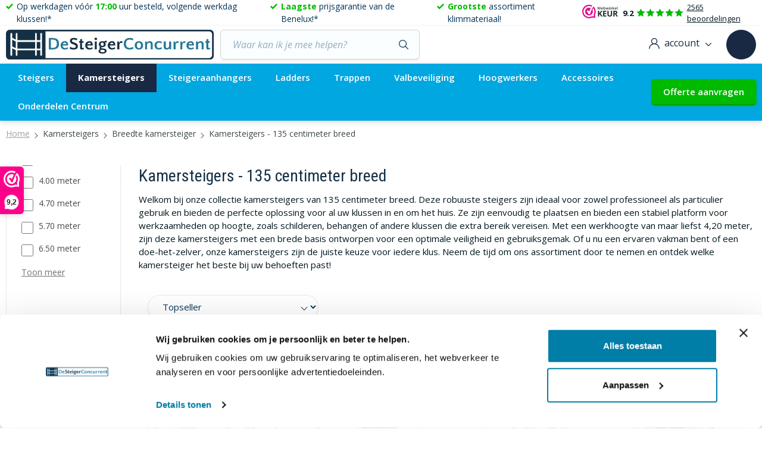

--- FILE ---
content_type: text/html; charset=UTF-8
request_url: https://www.desteigerconcurrent.nl/o/kamersteigers/breedte-kamersteiger/kamersteigers-135-centimeter-breed/
body_size: 35033
content:

<!DOCTYPE html>

<html lang="nl-NL"
      itemscope="itemscope"
      itemtype="https://schema.org/WebPage">

                            
    <head>
                    
	<script>
		(function (w, d, s, l, i) {
w[l] = w[l] || [];
w[l].push({'gtm.start': new Date().getTime(), event: 'gtm.js'});
var f = d.getElementsByTagName(s)[0],
j = d.createElement(s),
dl = l != 'dataLayer' ? '&l=' + l : '';
j.async = true;
j.src = 'https://sst.desteigerconcurrent.nl/gtm.js?id=' + i + dl;
f.parentNode.insertBefore(j, f);
})(window, document, 'script', 'dataLayer', 'GTM-5CMWH9J5');
	</script>
	                    				                    <meta charset="utf-8">
            
    		<script>
		let gtmIsTrackingProductClicks = Boolean(1);
	</script>
			<script type="text/javascript">
			
window.dataLayer = window.dataLayer || [];
window.dataLayer.push({"ecommerce":{"items":[{"price":579,"currency":"EUR","item_id":101279,"item_brand":"Euroscaffold","quantity":1,"item_category":"","item_name":"Euroscaffold Kamersteiger Ready - L190xB135cm - 3.00m werkhoogte","item_variant":"","index":1},{"price":625,"currency":"EUR","item_id":"T450001","item_brand":"Altrex","quantity":1,"item_category":"","item_name":"Altrex Kamersteiger RS 45-POWER - L190xB135cm - 3.00m werkhoogte (ARBO CONFORM)","item_variant":"","index":2},{"price":1149,"currency":"EUR","item_id":100492,"item_brand":"Euroscaffold","quantity":1,"item_category":"","item_name":"Kamersteiger Euroscaffold CT26 - L190xB135cm - 4.70m werkhoogte","item_variant":"","index":3},{"price":959,"currency":"EUR","item_id":100485,"item_brand":"Euroscaffold","quantity":1,"item_category":"","item_name":"Euroscaffold Kamersteiger CT26 - L190xB135cm - 4.00m werkhoogte","item_variant":"","index":4},{"price":530,"currency":"EUR","item_id":"T450000","item_brand":"Altrex","quantity":1,"item_category":"","item_name":"Altrex Kamersteiger RS 45-POWER - L190xB135cm - 3.00m werkhoogte","item_variant":"","index":5},{"price":1709,"currency":"EUR","item_id":100661,"item_brand":"Euroscaffold","quantity":1,"item_category":"","item_name":"Euroscaffold Kamersteiger CT26 - L190xB135cm - 6.50m werkhoogte","item_variant":"","index":6},{"price":1999,"currency":"EUR","item_id":100662,"item_brand":"Euroscaffold","quantity":1,"item_category":"","item_name":"Euroscaffold Kamersteiger CT26 - L190xB135cm - 7.50m werkhoogte","item_variant":"","index":7},{"price":1545,"currency":"EUR","item_id":100660,"item_brand":"Euroscaffold","quantity":1,"item_category":"","item_name":"Euroscaffold Kamersteiger CT26 - L190xB135cm - 5.70m werkhoogte","item_variant":"","index":8}]},"page_type":"overview","event":"view_item_list"});
		</script>
	    	


                            <meta name="viewport"
                      content="width=device-width, initial-scale=1, shrink-to-fit=no">
            
                            <meta name="author"
                      content="">
                <meta name="robots"
                      content="index,follow">
                <meta name="revisit-after"
                      content="15 days">
                <meta name="keywords"
                      content="">
                <meta name="description"
                      content="Welkom bij onze collectie kamersteigers van 135 centimeter breed. Deze robuuste steigers zijn ideaal voor zowel professioneel als particulier gebruik en bieden de perfecte oplossing voor al uw klussen in en om het huis. Ze zijn eenvoudig te plaatsen en b…">
            
                            <meta property="og:url"
                      content="https://www.desteigerconcurrent.nl/o/kamersteigers/breedte-kamersteiger/kamersteigers-135-centimeter-breed/">
                <meta property="og:type"
                      content="website">
                <meta property="og:site_name"
                      content="DeSteigerConcurrent">
                <meta property="og:title"
                      content="Kamersteigers - 135 centimeter breed">
                <meta property="og:description"
                      content="Welkom bij onze collectie kamersteigers van 135 centimeter breed. Deze robuuste steigers zijn ideaal voor zowel professioneel als particulier gebruik en bieden de perfecte oplossing voor al uw klussen in en om het huis. Ze zijn eenvoudig te plaatsen en b…">
                <meta property="og:image"
                      content="https://storage.googleapis.com/desteigerconcurrent_public/media/0f/7f/a5/1651576285/desteigerconcurrent-logo.svg">

                <meta name="twitter:card"
                      content="summary">
                <meta name="twitter:site"
                      content="DeSteigerConcurrent">
                <meta name="twitter:title"
                      content="Kamersteigers - 135 centimeter breed">
                <meta name="twitter:description"
                      content="Welkom bij onze collectie kamersteigers van 135 centimeter breed. Deze robuuste steigers zijn ideaal voor zowel professioneel als particulier gebruik en bieden de perfecte oplossing voor al uw klussen in en om het huis. Ze zijn eenvoudig te plaatsen en b…">
                <meta name="twitter:image"
                      content="https://storage.googleapis.com/desteigerconcurrent_public/media/0f/7f/a5/1651576285/desteigerconcurrent-logo.svg">
            
                            <meta itemprop="copyrightHolder"
                      content="DeSteigerConcurrent">
                <meta itemprop="copyrightYear"
                      content="">
                <meta itemprop="isFamilyFriendly"
                      content="false">
                <meta itemprop="image"
                      content="https://storage.googleapis.com/desteigerconcurrent_public/media/0f/7f/a5/1651576285/desteigerconcurrent-logo.svg">
            


                                                


                    <link rel="shortcut icon"
                  href="https://storage.googleapis.com/desteigerconcurrent_public/media/cc/09/92/1713350549/favicon-desteigerconcurrent (1).jpg">
        
                            
                                    <link rel="canonical" href="https://www.desteigerconcurrent.nl/o/kamersteigers/breedte-kamersteiger/kamersteigers-135-centimeter-breed/">
                    
        			            <title itemprop="name">Kamersteigers - 135 centimeter breed</title>
        
	
        	                                                                    <link rel="stylesheet"
                      href="https://www.desteigerconcurrent.nl/theme/4df1184b27a93d7843ed92113e02d895/css/all.css?1765290400">
                                    

            
        
        <style data-plugin="zenitPlatformNotificationBar">
            
            @media (min-width: 768px) {
.notification-bar .notification-bar-collapse-content .notification-text {
    font-size: 22px;
}
}
@media (max-width: 768px) {
.notification-bar .notification-bar-collapse-content .notification-text {
    font-size: 15px;
}
}

.notification-bar .notification-bar-collapse-content {
    background: #153045;
}
.notification-bar.notification-bar-top.is-collapsable.is-expandable, .notification-bar.notification-bar-top.is-expandable{
    border-bottom: 2px solid #153045;
}
.notification-bar .notification-bar-collapse-header .notification-bar-collapse-toggler .toggler-inner{
    background: #153045;
}

.notification-bar .notification-bar-collapse-content .column-text .column-inner, .notification-bar .notification-bar-collapse-content .column-btn .column-inner {
padding: 8px 0;
}

        </style>

    

	<link rel="preconnect" href="https://fonts.googleapis.com">
	<link rel="preconnect" href="https://fonts.gstatic.com" crossorigin>
	<link href="https://fonts.googleapis.com/css2?family=Open+Sans:ital,wght@0,300;0,400;0,600;0,700;1,300;1,400;1,700&family=Roboto+Condensed:wght@400;700&display=swap" rel="stylesheet">

                        <script>
        window.features = {"V6_5_0_0":true,"v6.5.0.0":true,"V6_6_0_0":false,"v6.6.0.0":false,"V6_7_0_0":false,"v6.7.0.0":false,"VUE3":false,"vue3":false,"JOIN_FILTER":false,"join.filter":false,"MEDIA_PATH":false,"media.path":false,"ES_MULTILINGUAL_INDEX":false,"es.multilingual.index":false,"STOCK_HANDLING":false,"stock.handling":false,"ASYNC_THEME_COMPILATION":false,"async.theme.compilation":false};
    </script>
        
                                                

    <!-- Shopware Analytics -->
    <script>
        window.shopwareAnalytics = {
            trackingId: '',
            merchantConsent: true,
            debug: false,
            storefrontController: 'Navigation',
            storefrontAction: 'index',
            storefrontRoute: 'frontend.navigation.page',
            storefrontCmsPageType:  'product_list' ,
        };
    </script>
    <!-- End Shopware Analytics -->
        
        		
        	        
				
        
                                        <script>
                window.activeNavigationId = 'fc97936b869349dda20fdecaad0c980a';
                window.router = {
                    'frontend.cart.offcanvas': '/checkout/offcanvas',
                    'frontend.cookie.offcanvas': '/cookie/offcanvas',
                    'frontend.checkout.finish.page': '/checkout/finish',
                    'frontend.checkout.info': '/widgets/checkout/info',
                    'frontend.menu.offcanvas': '/widgets/menu/offcanvas',
                    'frontend.cms.page': '/widgets/cms',
                    'frontend.cms.navigation.page': '/widgets/cms/navigation',
                    'frontend.account.addressbook': '/widgets/account/address-book',
                    'frontend.country.country-data': '/country/country-state-data',
                    'frontend.app-system.generate-token': '/app-system/Placeholder/generate-token',
                    };
                window.salesChannelId = '8af26c456f8642049015c0854be68b79';
            </script>
        
    <script>
        window.router['frontend.compare.offcanvas'] = '/compare/offcanvas';
        window.router['frontend.compare.content'] = '/compare/content';
    </script>


    <script>
        window.router['frontend.shopware_analytics.customer.data'] = '/storefront/script/shopware-analytics-customer'
    </script>

                                <script>
                
                window.breakpoints = {"xs":0,"sm":576,"md":768,"lg":992,"xl":1200};
            </script>
        
                                    <script>
                    window.customerLoggedInState = 0;

                    window.wishlistEnabled = 1;
                </script>
                    
                	<script src="https://www.desteigerconcurrent.nl/bundles/csmaintheme/assets/jquery-3.5.1.slim.min.js?1765290391"></script>

                            <script>
                window.themeAssetsPublicPath = 'https://www.desteigerconcurrent.nl/theme/910d41ac7ae4468882dac0cccec9a339/assets/';
            </script>
        
                                                                                                <script type="text/javascript" src="https://www.desteigerconcurrent.nl/theme/4df1184b27a93d7843ed92113e02d895/js/all.js?1765290400" defer></script>
                                                            </head>

        <body class="		is-ctl-navigation
	is-act-index
	page-listing
					page-categorie
	">

                	<noscript>
		<iframe src="https://sst.desteigerconcurrent.nl/ns.html?id=GTM-5CMWH9J5" height="0" width="0" style="display:none;visibility:hidden"></iframe>
	</noscript>
	
            
                        
    
                
            
    
                                    <noscript>
                <iframe src="https://www.googletagmanager.com/ns.html?id=GTM-5CMWH9J5"
                        height="0" width="0" style="display:none;visibility:hidden"></iframe>
            </noscript>
                            <noscript class="noscript-main">
                
    <div role="alert"
         class="alert alert-info alert-has-icon">
                                                                        
                                                        
                
                
            <span
            class="icon icon-info">
                            <svg xmlns="http://www.w3.org/2000/svg" xmlns:xlink="http://www.w3.org/1999/xlink" width="24" height="24" viewBox="0 0 24 24"><defs><path d="M12 7c.5523 0 1 .4477 1 1s-.4477 1-1 1-1-.4477-1-1 .4477-1 1-1zm1 9c0 .5523-.4477 1-1 1s-1-.4477-1-1v-5c0-.5523.4477-1 1-1s1 .4477 1 1v5zm11-4c0 6.6274-5.3726 12-12 12S0 18.6274 0 12 5.3726 0 12 0s12 5.3726 12 12zM12 2C6.4772 2 2 6.4772 2 12s4.4772 10 10 10 10-4.4772 10-10S17.5228 2 12 2z" id="icons-default-info" /></defs><use xlink:href="#icons-default-info" fill="#758CA3" fill-rule="evenodd" /></svg>
                    </span>
                                                        
                                    
                    <div class="alert-content-container">
                                                    
                                    <div class="alert-content">
                                                    Om alle functies van onze shop te kunnen gebruiken, adviseren wij u om Javascript in uw browser in te schakelen.
                                            </div>
                
                                                                </div>
            </div>
            </noscript>
        

        	<div class="header-main-wrapper">
		<header class="header-main bg-white">
							    <div class="top-bar d-none d-md-block">
        <div class="container">
            <div class="d-flex align-items-center justify-content-center">
                <ul class="top-bar-usps icon-list icon-list-small d-flex list-unstyled mb-0">
                    <li class="icon-list-item">
                            
                
                
            <span
            class="icon icon-check">
                            <svg width="12" height="10" viewBox="0 0 12 10" xmlns="http://www.w3.org/2000/svg"><path d="M10.32 0 4.2 6.18 1.68 3.66 0 5.34 4.2 9.6 12 1.74z" fill="currentColor" fill-rule="nonzero"/></svg>

                    </span>
                            Op werkdagen vóór  <span class="text-success">17:00</span> uur besteld, volgende werkdag klussen!*
                    </li>
                    <li class="icon-list-item d-none d-md-block">
                            
                
                
            <span
            class="icon icon-check">
                            <svg width="12" height="10" viewBox="0 0 12 10" xmlns="http://www.w3.org/2000/svg"><path d="M10.32 0 4.2 6.18 1.68 3.66 0 5.34 4.2 9.6 12 1.74z" fill="currentColor" fill-rule="nonzero"/></svg>

                    </span>
                            <span class="text-success">Laagste</span> prijsgarantie van de Benelux!*
                    </li>
                    <li class="icon-list-item d-none d-md-block">
                            
                
                
            <span
            class="icon icon-check">
                            <svg width="12" height="10" viewBox="0 0 12 10" xmlns="http://www.w3.org/2000/svg"><path d="M10.32 0 4.2 6.18 1.68 3.66 0 5.34 4.2 9.6 12 1.74z" fill="currentColor" fill-rule="nonzero"/></svg>

                    </span>
                            <span class="text-success">Grootste</span> assortiment klimmateriaal!
                    </li>
                </ul>
                <div class="d-none d-lg-block ms-lg-auto me-auto me-md-0">
                            <script type="application/ld+json">
        {
            "@context" : "http://schema.org",
            "@type" : "Organization",
            "url" : "https://www.desteigerconcurrent.nl/",
            "logo" : "https://storage.googleapis.com/desteigerconcurrent_public/media/0f/7f/a5/1651576285/desteigerconcurrent-logo.svg",
            "name" : "DeSteigerConcurrent",
            "email" : "info@desteigerconcurrent.nl",
            "telephone" : "",
            "aggregateRating" : { "@type" : "AggregateRating", "bestRating" : "10", "worstRating" : "1", "ratingValue" : "9.2", "reviewCount" : "2565" },
            "address": { "@type" : "PostalAddress", "addressLocality" : "", "postalCode" : "", "streetAddress" : " " }
        }
    </script>
    
        <div class="rating-widget rating-widget-horizontal">
        <a class="webwinkelkeurPopup" href="https://www.webwinkelkeur.nl/webshop/De-Steiger-Concurrent_1210461" title="Desteigerconcurrent Webwinkelkeur" target="blank" rel="noopener">
                            <figure class="rating-widget-image mb-0">
                        <img class="lazyload " src="[data-uri]" data-src="/bundles/csmaintheme/assets/rating-widget-image.png" alt="Desteigerconcurrent Webwinkelkeur"   data-sizes="auto">

                </figure>
                        <span class="rating-widget-rating">9.2</span>
                                            <ul class="rating-widget-stars-list stars-list list-unstyled d-flex">
                                            <li>
                                                                
                
                
            <span
            class="icon icon-star-filled">
                            <svg width="16" height="15" viewBox="0 0 16 15" xmlns="http://www.w3.org/2000/svg">
    <g fill="none" fill-rule="evenodd">
        <path fill="#D8D8D8" d="M.392 5.528l5.257-.764L8 0l2.351 4.764 5.257.764-3.804 3.708.898 5.236L8 12l-4.702 2.472.898-5.236z"/>
    </g>
</svg>

                    </span>
                                                        </li>
                                            <li>
                                                                
                
                
            <span
            class="icon icon-star-filled">
                            <svg width="16" height="15" viewBox="0 0 16 15" xmlns="http://www.w3.org/2000/svg">
    <g fill="none" fill-rule="evenodd">
        <path fill="#D8D8D8" d="M.392 5.528l5.257-.764L8 0l2.351 4.764 5.257.764-3.804 3.708.898 5.236L8 12l-4.702 2.472.898-5.236z"/>
    </g>
</svg>

                    </span>
                                                        </li>
                                            <li>
                                                                
                
                
            <span
            class="icon icon-star-filled">
                            <svg width="16" height="15" viewBox="0 0 16 15" xmlns="http://www.w3.org/2000/svg">
    <g fill="none" fill-rule="evenodd">
        <path fill="#D8D8D8" d="M.392 5.528l5.257-.764L8 0l2.351 4.764 5.257.764-3.804 3.708.898 5.236L8 12l-4.702 2.472.898-5.236z"/>
    </g>
</svg>

                    </span>
                                                        </li>
                                            <li>
                                                                
                
                
            <span
            class="icon icon-star-filled">
                            <svg width="16" height="15" viewBox="0 0 16 15" xmlns="http://www.w3.org/2000/svg">
    <g fill="none" fill-rule="evenodd">
        <path fill="#D8D8D8" d="M.392 5.528l5.257-.764L8 0l2.351 4.764 5.257.764-3.804 3.708.898 5.236L8 12l-4.702 2.472.898-5.236z"/>
    </g>
</svg>

                    </span>
                                                        </li>
                                            <li>
                                                                
                
                
            <span
            class="icon icon-star-filled">
                            <svg width="16" height="15" viewBox="0 0 16 15" xmlns="http://www.w3.org/2000/svg">
    <g fill="none" fill-rule="evenodd">
        <path fill="#D8D8D8" d="M.392 5.528l5.257-.764L8 0l2.351 4.764 5.257.764-3.804 3.708.898 5.236L8 12l-4.702 2.472.898-5.236z"/>
    </g>
</svg>

                    </span>
                                                        </li>
                                    </ul>
                        <span class="rating-widget-subtitle">2565 beoordelingen</span>
        </a>
    </div>
                </div>
                                <div class="d-none d-md-block ms-md-auto ms-lg-0">
                                    
                    </div>
            </div>
        </div>
    </div>
										<div class="container">
					    
            <div class="row align-items-center header-row">
            					<div class="col-12 col-sm-12 col-lg-auto header-logo-col d-none d-sm-flex">
			    <div class="header-logo-main">
                    <a class="header-logo-main-link"
               href="/"
               title="Naar de startpagina">
                                    <picture class="header-logo-picture">
                                                                                
                                                                            
                                                                                    <img src="https://storage.googleapis.com/desteigerconcurrent_public/media/0f/7f/a5/1651576285/desteigerconcurrent-logo.svg"
                                     alt="Naar de startpagina"
                                     class="img-fluid header-logo-main-img">
                                                                        </picture>
                            </a>
            </div>
		</div>
	
            			                <div class="col-12 order-2 col-sm order-sm-1 header-search-col">
                    <div class="row">
                        <div class="col-sm-auto d-none d-sm-block d-lg-none">
                                                            <div class="nav-main-toggle">
                                                                            <button
                                            class="btn nav-main-toggle-btn header-actions-btn"
                                            type="button"
                                                                                                                                        data-offcanvas-menu="true"
                                                                                        aria-label="Menu"
                                        >
                                                                                                
                
                
            <span
            class="icon icon-stack">
                            <svg width="19" height="13" viewBox="0 0 19 13" xmlns="http://www.w3.org/2000/svg"><g fill="currentColor" fill-rule="nonzero"><path d="M18.208 7H.792C.355 7 0 6.776 0 6.5S.355 6 .792 6h17.416c.437 0 .792.224.792.5s-.355.5-.792.5ZM18.208 1H.792C.355 1 0 .776 0 .5S.355 0 .792 0h17.416c.437 0 .792.224.792.5s-.355.5-.792.5ZM18.208 13H.792C.355 13 0 12.776 0 12.5s.355-.5.792-.5h17.416c.437 0 .792.224.792.5s-.355.5-.792.5Z"/></g></svg>

                    </span>
                                                                                        </button>
                                                                    </div>
                                                    </div>
                        <div class="col">
                                <div class="collapse"
         id="searchCollapse">
        <div class="header-search">
            <form
                                    action="/search"
                                method="get"
                                    data-search-form="true"
                                                    data-url="/suggest?search="
                                class="header-search-form">
                                    <div class="input-group">
                                                    <input type="search"
                                   name="search"
                                   class="form-control header-search-input"
                                   autocomplete="off"
                                                                      autocapitalize="off"
                                                                      placeholder="Waar kan ik je mee helpen?"
                                   aria-label="Waar kan ik je mee helpen?"
                                    maxlength=""
                                   value=""
                            >
                                                                                                                                            <div class="input-group-append">
                                    <button type="submit"
                                            class="btn header-search-btn"
                                            aria-label="Zoeken">
                                    <span class="header-search-icon">
                                            
                
                
            <span
            class="icon icon-search">
                            <svg width="16" height="16" viewBox="0 0 16 16" xmlns="http://www.w3.org/2000/svg"><path d="m15.826 14.988-4.301-4.301a6.487 6.487 0 0 0 1.512-4.168A6.526 6.526 0 0 0 6.519 0 6.526 6.526 0 0 0 0 6.519a6.526 6.526 0 0 0 6.519 6.518c1.584 0 3.037-.57 4.168-1.512l4.301 4.301a.59.59 0 0 0 .838 0 .592.592 0 0 0 0-.838Zm-14.64-8.47a5.34 5.34 0 0 1 5.333-5.333 5.34 5.34 0 0 1 5.333 5.334 5.34 5.34 0 0 1-5.333 5.333 5.34 5.34 0 0 1-5.334-5.333Z" fill="currentColor" fill-rule="nonzero"/></svg>

                    </span>
                                        </span>
                                    </button>
                                </div>
                                                                        </div>
                            </form>
        </div>
    </div>
                        </div>
                    </div>
                </div>
            
		<div class="col order-2 d-none d-md-block">
			<div class="header-main-helpdesk-widget dropdown dropdown-helpdesk">
				<button class="btn btn-white dropdown-toggle" type="button" id="helpdeskDropdownButton" data-bs-toggle="dropdown" aria-haspopup="true" aria-expanded="false">
					    
                
                
            <span
            class="icon icon-help btn-icon">
                            <svg width="20" height="20" viewBox="0 0 20 20" xmlns="http://www.w3.org/2000/svg"><g fill="currentColor" fill-rule="nonzero"><path d="M20 13.535a6.48 6.48 0 0 0-4.734-6.23C15.092 3.248 11.736 0 7.636 0 3.427 0 0 3.426 0 7.637c0 1.372.365 2.708 1.059 3.881l-1.03 3.727 3.726-1.03a7.608 7.608 0 0 0 3.55 1.05A6.48 6.48 0 0 0 13.535 20c1.164 0 2.295-.31 3.29-.899l3.147.87-.87-3.146a6.442 6.442 0 0 0 .898-3.29Zm-16.06-.588-2.231.618.617-2.232-.14-.22a6.443 6.443 0 0 1-1.014-3.476c0-3.565 2.9-6.465 6.465-6.465 3.564 0 6.465 2.9 6.465 6.465 0 3.564-2.9 6.465-6.465 6.465-1.237 0-2.44-.35-3.477-1.014l-.22-.14Zm14.351 5.344-1.655-.458-.222.144a5.273 5.273 0 0 1-2.879.851 5.306 5.306 0 0 1-5.018-3.606 7.651 7.651 0 0 0 6.705-6.705 5.307 5.307 0 0 1 3.606 5.018 5.273 5.273 0 0 1-.851 2.88l-.144.22.458 1.656Z"/><path d="M7.027 10.631h1.261v1.261H7.027zM8.739 5.966c0 .336-.136.645-.382.872l-1.375 1.27V9.55h1.171v-.922l.995-.918a2.379 2.379 0 0 0 .762-1.744 2.355 2.355 0 0 0-2.342-2.362 2.355 2.355 0 0 0-2.343 2.362h1.171c0-.651.526-1.181 1.172-1.181.645 0 1.17.53 1.17 1.181Z"/></g></svg>

                    </span>
    					Onze Helpdesk
				</button>
				<div class="dropdown-menu" aria-labelledby="helpdeskDropdownButton">
					<nav class="header-main-helpdesk-widget-nav-wrapper">
						<ul class="nav flex-column">
							<li class="nav-item">
								<a class="nav-link" href="tel:0857602432" target="_blank">
									    
                
                
            <span
            class="icon icon-phone">
                            <svg width="18" height="20" viewBox="0 0 18 20" xmlns="http://www.w3.org/2000/svg"><g fill="currentColor" fill-rule="nonzero"><path d="M13.422 12.233c-.348-.435-.768-.668-1.213-.668-.441 0-.864.228-1.227.663L9.85 13.585c-.094-.06-.187-.116-.277-.172a4.372 4.372 0 0 1-.355-.228c-1.062-.81-2.027-1.866-2.953-3.231-.448-.68-.75-1.254-.968-1.835.294-.323.567-.66.832-.983l.302-.366c.753-.904.753-2.076 0-2.98l-.98-1.177a16.89 16.89 0 0 1-.334-.41 18.977 18.977 0 0 0-.674-.8C4.094.989 3.678.769 3.24.769c-.438 0-.861.22-1.22.634l-.007.008L.793 2.89C.334 3.44.073 4.112.015 4.892c-.086 1.258.222 2.43.459 3.196.581 1.883 1.45 3.628 2.745 5.497C4.79 15.84 6.68 17.618 8.84 18.871c.826.47 1.927 1.026 3.158 1.12.075.005.154.009.226.009.828 0 1.524-.358 2.07-1.068.003-.009.01-.013.014-.022.187-.271.402-.517.628-.78.154-.176.312-.362.466-.555.355-.444.542-.961.542-1.49 0-.535-.19-1.048-.552-1.479l-1.97-2.373Zm1.284 4.536c-.003 0-.003.004 0 0-.14.181-.283.345-.437.526a10.7 10.7 0 0 0-.693.861c-.362.465-.79.685-1.349.685-.054 0-.111 0-.165-.004-1.065-.082-2.056-.582-2.798-1.008-2.03-1.18-3.814-2.856-5.296-4.98-1.223-1.77-2.041-3.408-2.583-5.165C1.052 6.61.93 5.775.983 4.987c.036-.504.198-.922.496-1.28l1.223-1.469c.176-.198.362-.306.545-.306.226 0 .41.164.524.302l.01.013c.22.245.428.5.647.771.11.138.226.276.34.418l.98 1.176c.38.457.38.879 0 1.335-.104.125-.205.25-.309.37-.301.371-.588.716-.9 1.052-.007.009-.015.013-.018.022-.309.37-.251.732-.187.977l.011.04c.255.74.614 1.438 1.159 2.27l.003.004c.99 1.465 2.035 2.606 3.186 3.48.147.113.298.203.442.29.129.077.25.15.355.228.014.008.029.021.043.03a.676.676 0 0 0 .355.108c.298 0 .484-.224.545-.298l1.227-1.473c.122-.147.316-.323.542-.323.223 0 .406.168.517.314l.007.009 1.977 2.374c.37.439.37.891.003 1.348ZM9.05 5c.975.19 1.86.724 2.568 1.543.707.82 1.165 1.845 1.333 2.974.04.285.253.483.495.483.03 0 .055-.004.085-.009.276-.051.458-.353.413-.672-.2-1.366-.759-2.612-1.611-3.599-.853-.987-1.928-1.633-3.108-1.866-.276-.052-.532.16-.58.474-.05.315.13.62.405.672ZM17.265 8.59c-.315-2.146-1.188-4.098-2.53-5.651C13.396 1.385 11.71.374 9.858.009c-.259-.054-.504.152-.55.452-.042.304.131.587.394.64 1.653.325 3.161 1.234 4.36 2.619 1.2 1.389 1.98 3.135 2.26 5.05.04.272.242.46.473.46.028 0 .053-.003.081-.007.26-.046.437-.333.39-.633Z"/></g></svg>

                    </span>
    									<span class="nav-link-title h6 d-block">Bel met ons</span>
									<span class="nav-link-subtitle">085 76 02 432</span>
								</a>
							</li>
							<li class="nav-item">
								<a class="nav-link" href="/cdn-cgi/l/email-protection#167f7870795672736562737f7173647579787563646473786238787a" target="_blank">
									    
                
                
            <span
            class="icon icon-mail">
                            <svg width="25" height="20" viewBox="0 0 25 20" xmlns="http://www.w3.org/2000/svg"><g fill="currentColor" fill-rule="nonzero"><path d="M18.515 5.869a.476.476 0 0 0-.676.67l.003.003a.471.471 0 0 0 .672.002.478.478 0 0 0 .001-.675Z"/><path d="m24.242 11.595-4.423-4.423a.476.476 0 0 0-.673.674l3.51 3.511h-8.372c-.695 0-1.26-.565-1.26-1.26V1.725l3.39 3.39a.476.476 0 0 0 .674-.674L12.786.139a.476.476 0 0 0-.673 0L4.52 7.731a.476.476 0 0 0 0 .674L15.977 19.86a.476.476 0 0 0 .673 0l7.592-7.592a.476.476 0 0 0 0-.674ZM12.072 1.527v6.065H6.007l6.065-6.065Zm3.765 16.847-9.83-9.83h6.065v1.553c0 1.22.992 2.212 2.212 2.212h1.553v6.065Zm.953 0V12.31h6.064l-6.064 6.065ZM3.268 9.905H.476a.476.476 0 0 0 0 .952h2.792a.476.476 0 1 0 0-.952ZM4.688 9.905h-.007a.476.476 0 0 0 0 .952h.007a.476.476 0 0 0 0-.952ZM2 4.905H.478a.476.476 0 0 0 0 .952H2a.476.476 0 0 0 0-.952ZM5.358 4.905H3.556a.476.476 0 0 0 0 .952h1.802a.476.476 0 0 0 0-.952ZM6.395 12.524H3.728a.476.476 0 0 0 0 .952h2.667a.476.476 0 0 0 0-.952ZM8.477 15.571H1.762a.476.476 0 0 0 0 .953h6.715a.476.476 0 0 0 0-.953Z"/></g></svg>

                    </span>
    									<span class="nav-link-title h6 d-block">Stuur ons een e-mail</span>
									<span class="nav-link-subtitle"><span class="__cf_email__" data-cfemail="335a5d555c7357564047565a545641505c5d50464141565d471d5d5f">[email&#160;protected]</span></span>
								</a>
							</li>
							<li class="nav-item">
								<a class="nav-link" href="#">
									    
                
                
            <span
            class="icon icon-chat">
                            <svg width="32" height="32" viewBox="0 0 32 32" xmlns="http://www.w3.org/2000/svg"><g fill="currentColor" fill-rule="nonzero"><path d="M19 6H7a1 1 0 0 0 0 2h12a1 1 0 0 0 0-2ZM15 10H7a1 1 0 0 0 0 2h8a1 1 0 0 0 0-2Z"/><path d="M22 0H4C1.794 0 0 1.794 0 4v20a1 1 0 0 0 1.64.768L7.362 20H22c2.206 0 4-1.794 4-4V4c0-2.206-1.794-4-4-4Zm2 16c0 1.102-.896 2-2 2H7a.999.999 0 0 0-.64.232L2 21.866V4c0-1.102.896-2 2-2h18c1.104 0 2 .898 2 2v12Z"/><path d="M28 8a1 1 0 0 0 0 2c1.104 0 2 .898 2 2v16.918l-3.376-2.7A1.008 1.008 0 0 0 26 26H12c-1.104 0-2-.898-2-2v-1a1 1 0 0 0-2 0v1c0 2.206 1.794 4 4 4h13.648l4.726 3.782a1.01 1.01 0 0 0 1.06.12c.346-.168.566-.518.566-.902V12c0-2.206-1.794-4-4-4Z"/></g></svg>

                    </span>
    									<span class="nav-link-title h6 d-block">Raadpleeg onze</span>
									<span class="nav-link-subtitle">Veelgestelde vragen</span>
								</a>
							</li>
						</ul>
					</nav>
				</div>
			</div>
		</div>
	
            		<div class="d-sm-none mobile-header-wrapper">
		<div class="mobile-header-container">
						<div class="mobile-header-left">
									<button class="btn nav-main-toggle-btn" type="button" data-offcanvas-menu="true" aria-label="Menu">
						    
                
                
            <span
            class="icon icon-stack">
                            <svg width="19" height="13" viewBox="0 0 19 13" xmlns="http://www.w3.org/2000/svg"><g fill="currentColor" fill-rule="nonzero"><path d="M18.208 7H.792C.355 7 0 6.776 0 6.5S.355 6 .792 6h17.416c.437 0 .792.224.792.5s-.355.5-.792.5ZM18.208 1H.792C.355 1 0 .776 0 .5S.355 0 .792 0h17.416c.437 0 .792.224.792.5s-.355.5-.792.5ZM18.208 13H.792C.355 13 0 12.776 0 12.5s.355-.5.792-.5h17.416c.437 0 .792.224.792.5s-.355.5-.792.5Z"/></g></svg>

                    </span>
    					</button>
								
											</div>
			
						<div class="mobile-header-center">
				    <div class="header-logo-main">
                    <a class="header-logo-main-link"
               href="/"
               title="Naar de startpagina">
                                    <picture class="header-logo-picture">
                                                                                
                                                                            
                                                                                    <img src="https://storage.googleapis.com/desteigerconcurrent_public/media/0f/7f/a5/1651576285/desteigerconcurrent-logo.svg"
                                     alt="Naar de startpagina"
                                     class="img-fluid header-logo-main-img">
                                                                        </picture>
                            </a>
            </div>
			</div>
			
						<div class="mobile-header-right">
				<div class="account-menu">
					    <div class="dropdown">
            <button class="btn btn-white account-menu-btn header-actions-btn"
            type="button"
            id="accountWidget"
            data-offcanvas-account-menu="true"
            data-bs-toggle="dropdown"
            aria-haspopup="true"
            aria-expanded="false"
            aria-label="Jouw account"
            title="Jouw account">
            
                
                
            <span
            class="icon icon-avatar">
                            <svg width="18" height="18" viewBox="0 0 18 18" xmlns="http://www.w3.org/2000/svg"><path d="M15.364 11.636a8.965 8.965 0 0 0-3.42-2.145 5.201 5.201 0 0 0 2.26-4.288A5.209 5.209 0 0 0 9 0a5.209 5.209 0 0 0-5.203 5.203c0 1.777.896 3.349 2.26 4.288a8.965 8.965 0 0 0-3.42 2.145A8.941 8.941 0 0 0 0 18h1.406c0-4.187 3.407-7.594 7.594-7.594s7.594 3.407 7.594 7.594H18a8.941 8.941 0 0 0-2.636-6.364ZM9 9a3.801 3.801 0 0 1-3.797-3.797A3.801 3.801 0 0 1 9 1.406a3.801 3.801 0 0 1 3.797 3.797A3.801 3.801 0 0 1 9 9Z" fill="currentColor" fill-rule="nonzero"/></svg>

                    </span>
            <span class="account-menu-btn-text d-none d-lg-inline-block">account</span>
            
                
                
            <span
            class="icon icon-arrow-down-2 btn-arrow">
                            <svg width="10" height="6" viewBox="0 0 10 6" xmlns="http://www.w3.org/2000/svg"><path d="M5 5.7c.18 0 .358-.068.495-.205l4.3-4.3a.7.7 0 1 0-.99-.99L5 4.01 1.195.205a.7.7 0 0 0-.99.99l4.3 4.3A.698.698 0 0 0 5 5.7Z" fill="currentColor" fill-rule="nonzero"/></svg>

                    </span>
        </button>

                    <div class="dropdown-menu dropdown-menu-end account-menu-dropdown js-account-menu-dropdown"
                 aria-labelledby="accountWidget">
                

        
            <div class="offcanvas-header">
                            <button class="btn btn-light offcanvas-close js-offcanvas-close">
                                                
                
                
            <span
            class="icon icon-x icon-sm">
                            <svg xmlns="http://www.w3.org/2000/svg" xmlns:xlink="http://www.w3.org/1999/xlink" width="24" height="24" viewBox="0 0 24 24"><defs><path d="m10.5858 12-7.293-7.2929c-.3904-.3905-.3904-1.0237 0-1.4142.3906-.3905 1.0238-.3905 1.4143 0L12 10.5858l7.2929-7.293c.3905-.3904 1.0237-.3904 1.4142 0 .3905.3906.3905 1.0238 0 1.4143L13.4142 12l7.293 7.2929c.3904.3905.3904 1.0237 0 1.4142-.3906.3905-1.0238.3905-1.4143 0L12 13.4142l-7.2929 7.293c-.3905.3904-1.0237.3904-1.4142 0-.3905-.3906-.3905-1.0238 0-1.4143L10.5858 12z" id="icons-default-x" /></defs><use xlink:href="#icons-default-x" fill="#758CA3" fill-rule="evenodd" /></svg>
                    </span>
                        
                                            Menu sluiten
                                    </button>
                    </div>
    
            <div class="offcanvas-body">
                <div class="account-menu">
                                    <div class="dropdown-header account-menu-header">
                    Jouw account
                </div>
                    
                                    <div class="account-menu-login">
                                            <a href="/account/login"
                           title="Inloggen"
                           class="btn btn-primary account-menu-login-button">
                            Inloggen
                        </a>
                    
                                            <div class="account-menu-register">
                            of <a href="/account/login"
                                                                            title="registreren">registreren</a>
                        </div>
                                    </div>
                    
                    <div class="account-menu-links">
                    <div class="header-account-menu">
        <div class="card account-menu-inner">
                                        
                                                <div class="list-group list-group-flush account-aside-list-group">
                        
                                    <a href="/account"
       title="Overzicht"
       class="list-group-item list-group-item-action account-aside-item">
                        
                
                
            <span
            class="icon icon-arrow-right-2">
                            <svg width="6" height="10" viewBox="0 0 6 10" xmlns="http://www.w3.org/2000/svg"><path d="M1.354 9.354a.5.5 0 0 1-.765-.638l.057-.07L4.293 5 .646 1.354A.5.5 0 0 1 .59.716l.057-.07A.5.5 0 0 1 1.284.59l.07.057 4 4a.5.5 0 0 1 .057.638l-.057.07-4 4Z" fill="currentColor" fill-rule="nonzero"/></svg>

                    </span>
                    Overzicht
    </a>

                                <a href="/account/profile"
       title="Jouw profiel"
       class="list-group-item list-group-item-action account-aside-item">
                        
                
                
            <span
            class="icon icon-arrow-right-2">
                            <svg width="6" height="10" viewBox="0 0 6 10" xmlns="http://www.w3.org/2000/svg"><path d="M1.354 9.354a.5.5 0 0 1-.765-.638l.057-.07L4.293 5 .646 1.354A.5.5 0 0 1 .59.716l.057-.07A.5.5 0 0 1 1.284.59l.07.057 4 4a.5.5 0 0 1 .057.638l-.057.07-4 4Z" fill="currentColor" fill-rule="nonzero"/></svg>

                    </span>
                    Jouw profiel
    </a>

                                <a href="/account/address"
       title="Adressen"
       class="list-group-item list-group-item-action account-aside-item">
                        
                
                
            <span
            class="icon icon-arrow-right-2">
                            <svg width="6" height="10" viewBox="0 0 6 10" xmlns="http://www.w3.org/2000/svg"><path d="M1.354 9.354a.5.5 0 0 1-.765-.638l.057-.07L4.293 5 .646 1.354A.5.5 0 0 1 .59.716l.057-.07A.5.5 0 0 1 1.284.59l.07.057 4 4a.5.5 0 0 1 .057.638l-.057.07-4 4Z" fill="currentColor" fill-rule="nonzero"/></svg>

                    </span>
                    Adressen
    </a>

                                <a href="/account/payment"
       title="Betaalwijzen"
       class="list-group-item list-group-item-action account-aside-item">
                        
                
                
            <span
            class="icon icon-arrow-right-2">
                            <svg width="6" height="10" viewBox="0 0 6 10" xmlns="http://www.w3.org/2000/svg"><path d="M1.354 9.354a.5.5 0 0 1-.765-.638l.057-.07L4.293 5 .646 1.354A.5.5 0 0 1 .59.716l.057-.07A.5.5 0 0 1 1.284.59l.07.057 4 4a.5.5 0 0 1 .057.638l-.057.07-4 4Z" fill="currentColor" fill-rule="nonzero"/></svg>

                    </span>
                    Betaalwijzen
    </a>

                                <a href="/account/order"
       title="Bestellingen"
       class="list-group-item list-group-item-action account-aside-item">
                        
                
                
            <span
            class="icon icon-arrow-right-2">
                            <svg width="6" height="10" viewBox="0 0 6 10" xmlns="http://www.w3.org/2000/svg"><path d="M1.354 9.354a.5.5 0 0 1-.765-.638l.057-.07L4.293 5 .646 1.354A.5.5 0 0 1 .59.716l.057-.07A.5.5 0 0 1 1.284.59l.07.057 4 4a.5.5 0 0 1 .057.638l-.057.07-4 4Z" fill="currentColor" fill-rule="nonzero"/></svg>

                    </span>
                    Bestellingen
    </a>
                                        

                        <a href="/account/mollie/subscriptions" title="Abonnementen" class="list-group-item list-group-item-action account-aside-item">
                Abonnementen
            </a>
            
                    </div>
                            
                                                </div>
    </div>
            </div>
            </div>
        </div>
                </div>
            </div>
				</div>
				
									<div class="header-offer">
						<a class="header-offer-btn" href="/cs_simple_quote/cart" title="Offerte" aria-label="Offerte">
							    
                
                
            <span
            class="icon icon-offer">
                            <svg width="17" height="18" viewBox="0 0 17 18" xmlns="http://www.w3.org/2000/svg"><g fill="currentColor" fill-rule="nonzero"><path d="M11.457 7.734a.703.703 0 0 0-.703-.703H3.512a.703.703 0 1 0 0 1.407h7.242a.703.703 0 0 0 .703-.704ZM3.512 9.844a.703.703 0 1 0 0 1.406H7.91a.703.703 0 1 0 0-1.406H3.512Z"/><path d="M5.164 16.594H2.813c-.776 0-1.407-.631-1.407-1.407V2.813c0-.776.631-1.407 1.407-1.407h8.644c.775 0 1.406.631 1.406 1.407v4.324a.703.703 0 1 0 1.407 0V2.813A2.816 2.816 0 0 0 11.457 0H2.812A2.816 2.816 0 0 0 0 2.813v12.374A2.816 2.816 0 0 0 2.813 18h2.351a.703.703 0 1 0 0-1.406Z"/><path d="M15.515 10.18a2.112 2.112 0 0 0-2.983 0l-3.86 3.851a.703.703 0 0 0-.176.294l-.84 2.767a.703.703 0 0 0 .86.882l2.838-.786a.703.703 0 0 0 .309-.18l3.852-3.845a2.112 2.112 0 0 0 0-2.983ZM10.8 15.882l-1.428.396.418-1.376 2.605-2.599.995.995-2.59 2.584Zm3.721-3.713-.136.136-.995-.995.136-.135a.704.704 0 0 1 .995.994ZM10.754 4.219H3.512a.703.703 0 1 0 0 1.406h7.242a.703.703 0 1 0 0-1.406Z"/></g></svg>

                    </span>
    						</a>
					</div>
								
				<div class="header-cart">
					<a class="btn header-cart-btn" href="/checkout/cart" title="Winkelmandje" aria-label="Winkelmandje">
						    <span class="header-cart-icon">
            
                
                
            <span
            class="icon icon-bag">
                            <svg width="24" height="22" viewBox="0 0 24 22" xmlns="http://www.w3.org/2000/svg"><g fill="currentColor" fill-rule="nonzero"><path d="M19 16c-1.654 0-3 1.346-3 3s1.346 3 3 3 3-1.346 3-3-1.346-3-3-3Zm0 4a1.001 1.001 0 0 1 0-2 1.001 1.001 0 0 1 0 2ZM23.81 4.506a.89.89 0 0 0-.708-.351H5.542L4.734.704A.902.902 0 0 0 3.86 0H.898A.907.907 0 0 0 0 .916c0 .507.402.917.898.917h2.254l2.917 12.463a.902.902 0 0 0 .874.704h13.975a.901.901 0 0 0 .871-.696l2.185-9.012a.933.933 0 0 0-.165-.786ZM20.258 13H7.682L6 6h16l-1.741 7ZM8 16c-1.654 0-3 1.346-3 3s1.346 3 3 3 3-1.346 3-3-1.346-3-3-3Zm0 4a1.001 1.001 0 0 1 0-2 1.001 1.001 0 0 1 0 2Z"/></g></svg>

                    </span>
        </span>
    					</a>
				</div>
			</div>
		</div>
	</div>
	
		<div class="d-sm-none mobile-search-wrapper">
		<div class="header-search">
			<form action="/search" method="get" data-search-form="true" data-url="/suggest?search=" class="header-search-form">
				<div class="input-group">
					<input type="search" name="search" class="form-control header-search-input" autocomplete="off" autocapitalize="off" placeholder="Waar kan ik je mee helpen?" aria-label="Waar kan ik je mee helpen?" value="">
					<div class="input-group-append">
						<button type="submit" class="btn header-search-btn" aria-label="Zoeken">
							<span class="header-search-icon">
								    
                
                
            <span
            class="icon icon-search">
                            <svg width="16" height="16" viewBox="0 0 16 16" xmlns="http://www.w3.org/2000/svg"><path d="m15.826 14.988-4.301-4.301a6.487 6.487 0 0 0 1.512-4.168A6.526 6.526 0 0 0 6.519 0 6.526 6.526 0 0 0 0 6.519a6.526 6.526 0 0 0 6.519 6.518c1.584 0 3.037-.57 4.168-1.512l4.301 4.301a.59.59 0 0 0 .838 0 .592.592 0 0 0 0-.838Zm-14.64-8.47a5.34 5.34 0 0 1 5.333-5.333 5.34 5.34 0 0 1 5.333 5.334 5.34 5.34 0 0 1-5.333 5.333 5.34 5.34 0 0 1-5.334-5.333Z" fill="currentColor" fill-rule="nonzero"/></svg>

                    </span>
    							</span>
						</button>
					</div>
				</div>
			</form>
		</div>
	</div>

		<div class="col-12 order-1 col-sm-auto order-sm-2 header-actions-col d-none d-sm-block">
		<div class="row ">
			
							<div class="col-auto px-0">
					<div class="account-menu">
						    <div class="dropdown">
            <button class="btn btn-white account-menu-btn header-actions-btn"
            type="button"
            id="accountWidget"
            data-offcanvas-account-menu="true"
            data-bs-toggle="dropdown"
            aria-haspopup="true"
            aria-expanded="false"
            aria-label="Jouw account"
            title="Jouw account">
            
                
                
            <span
            class="icon icon-avatar">
                            <svg width="18" height="18" viewBox="0 0 18 18" xmlns="http://www.w3.org/2000/svg"><path d="M15.364 11.636a8.965 8.965 0 0 0-3.42-2.145 5.201 5.201 0 0 0 2.26-4.288A5.209 5.209 0 0 0 9 0a5.209 5.209 0 0 0-5.203 5.203c0 1.777.896 3.349 2.26 4.288a8.965 8.965 0 0 0-3.42 2.145A8.941 8.941 0 0 0 0 18h1.406c0-4.187 3.407-7.594 7.594-7.594s7.594 3.407 7.594 7.594H18a8.941 8.941 0 0 0-2.636-6.364ZM9 9a3.801 3.801 0 0 1-3.797-3.797A3.801 3.801 0 0 1 9 1.406a3.801 3.801 0 0 1 3.797 3.797A3.801 3.801 0 0 1 9 9Z" fill="currentColor" fill-rule="nonzero"/></svg>

                    </span>
            <span class="account-menu-btn-text d-none d-lg-inline-block">account</span>
            
                
                
            <span
            class="icon icon-arrow-down-2 btn-arrow">
                            <svg width="10" height="6" viewBox="0 0 10 6" xmlns="http://www.w3.org/2000/svg"><path d="M5 5.7c.18 0 .358-.068.495-.205l4.3-4.3a.7.7 0 1 0-.99-.99L5 4.01 1.195.205a.7.7 0 0 0-.99.99l4.3 4.3A.698.698 0 0 0 5 5.7Z" fill="currentColor" fill-rule="nonzero"/></svg>

                    </span>
        </button>

                    <div class="dropdown-menu dropdown-menu-end account-menu-dropdown js-account-menu-dropdown"
                 aria-labelledby="accountWidget">
                

        
            <div class="offcanvas-header">
                            <button class="btn btn-light offcanvas-close js-offcanvas-close">
                                                
                
                
            <span
            class="icon icon-x icon-sm">
                            <svg xmlns="http://www.w3.org/2000/svg" xmlns:xlink="http://www.w3.org/1999/xlink" width="24" height="24" viewBox="0 0 24 24"><defs><path d="m10.5858 12-7.293-7.2929c-.3904-.3905-.3904-1.0237 0-1.4142.3906-.3905 1.0238-.3905 1.4143 0L12 10.5858l7.2929-7.293c.3905-.3904 1.0237-.3904 1.4142 0 .3905.3906.3905 1.0238 0 1.4143L13.4142 12l7.293 7.2929c.3904.3905.3904 1.0237 0 1.4142-.3906.3905-1.0238.3905-1.4143 0L12 13.4142l-7.2929 7.293c-.3905.3904-1.0237.3904-1.4142 0-.3905-.3906-.3905-1.0238 0-1.4143L10.5858 12z" id="icons-default-x" /></defs><use xlink:href="#icons-default-x" fill="#758CA3" fill-rule="evenodd" /></svg>
                    </span>
                        
                                            Menu sluiten
                                    </button>
                    </div>
    
            <div class="offcanvas-body">
                <div class="account-menu">
                                    <div class="dropdown-header account-menu-header">
                    Jouw account
                </div>
                    
                                    <div class="account-menu-login">
                                            <a href="/account/login"
                           title="Inloggen"
                           class="btn btn-primary account-menu-login-button">
                            Inloggen
                        </a>
                    
                                            <div class="account-menu-register">
                            of <a href="/account/login"
                                                                            title="registreren">registreren</a>
                        </div>
                                    </div>
                    
                    <div class="account-menu-links">
                    <div class="header-account-menu">
        <div class="card account-menu-inner">
                                        
                                                <div class="list-group list-group-flush account-aside-list-group">
                        
                                    <a href="/account"
       title="Overzicht"
       class="list-group-item list-group-item-action account-aside-item">
                        
                
                
            <span
            class="icon icon-arrow-right-2">
                            <svg width="6" height="10" viewBox="0 0 6 10" xmlns="http://www.w3.org/2000/svg"><path d="M1.354 9.354a.5.5 0 0 1-.765-.638l.057-.07L4.293 5 .646 1.354A.5.5 0 0 1 .59.716l.057-.07A.5.5 0 0 1 1.284.59l.07.057 4 4a.5.5 0 0 1 .057.638l-.057.07-4 4Z" fill="currentColor" fill-rule="nonzero"/></svg>

                    </span>
                    Overzicht
    </a>

                                <a href="/account/profile"
       title="Jouw profiel"
       class="list-group-item list-group-item-action account-aside-item">
                        
                
                
            <span
            class="icon icon-arrow-right-2">
                            <svg width="6" height="10" viewBox="0 0 6 10" xmlns="http://www.w3.org/2000/svg"><path d="M1.354 9.354a.5.5 0 0 1-.765-.638l.057-.07L4.293 5 .646 1.354A.5.5 0 0 1 .59.716l.057-.07A.5.5 0 0 1 1.284.59l.07.057 4 4a.5.5 0 0 1 .057.638l-.057.07-4 4Z" fill="currentColor" fill-rule="nonzero"/></svg>

                    </span>
                    Jouw profiel
    </a>

                                <a href="/account/address"
       title="Adressen"
       class="list-group-item list-group-item-action account-aside-item">
                        
                
                
            <span
            class="icon icon-arrow-right-2">
                            <svg width="6" height="10" viewBox="0 0 6 10" xmlns="http://www.w3.org/2000/svg"><path d="M1.354 9.354a.5.5 0 0 1-.765-.638l.057-.07L4.293 5 .646 1.354A.5.5 0 0 1 .59.716l.057-.07A.5.5 0 0 1 1.284.59l.07.057 4 4a.5.5 0 0 1 .057.638l-.057.07-4 4Z" fill="currentColor" fill-rule="nonzero"/></svg>

                    </span>
                    Adressen
    </a>

                                <a href="/account/payment"
       title="Betaalwijzen"
       class="list-group-item list-group-item-action account-aside-item">
                        
                
                
            <span
            class="icon icon-arrow-right-2">
                            <svg width="6" height="10" viewBox="0 0 6 10" xmlns="http://www.w3.org/2000/svg"><path d="M1.354 9.354a.5.5 0 0 1-.765-.638l.057-.07L4.293 5 .646 1.354A.5.5 0 0 1 .59.716l.057-.07A.5.5 0 0 1 1.284.59l.07.057 4 4a.5.5 0 0 1 .057.638l-.057.07-4 4Z" fill="currentColor" fill-rule="nonzero"/></svg>

                    </span>
                    Betaalwijzen
    </a>

                                <a href="/account/order"
       title="Bestellingen"
       class="list-group-item list-group-item-action account-aside-item">
                        
                
                
            <span
            class="icon icon-arrow-right-2">
                            <svg width="6" height="10" viewBox="0 0 6 10" xmlns="http://www.w3.org/2000/svg"><path d="M1.354 9.354a.5.5 0 0 1-.765-.638l.057-.07L4.293 5 .646 1.354A.5.5 0 0 1 .59.716l.057-.07A.5.5 0 0 1 1.284.59l.07.057 4 4a.5.5 0 0 1 .057.638l-.057.07-4 4Z" fill="currentColor" fill-rule="nonzero"/></svg>

                    </span>
                    Bestellingen
    </a>
                                        

                        <a href="/account/mollie/subscriptions" title="Abonnementen" class="list-group-item list-group-item-action account-aside-item">
                Abonnementen
            </a>
            
                    </div>
                            
                                                </div>
    </div>
            </div>
            </div>
        </div>
                </div>
            </div>
					</div>
				</div>
				
									<div class="header-offer px-0">
						<a class="header-offer-btn" href="/cs_simple_quote/cart" title="Offerte" aria-label="Offerte">
							    
                
                
            <span
            class="icon icon-offer">
                            <svg width="17" height="18" viewBox="0 0 17 18" xmlns="http://www.w3.org/2000/svg"><g fill="currentColor" fill-rule="nonzero"><path d="M11.457 7.734a.703.703 0 0 0-.703-.703H3.512a.703.703 0 1 0 0 1.407h7.242a.703.703 0 0 0 .703-.704ZM3.512 9.844a.703.703 0 1 0 0 1.406H7.91a.703.703 0 1 0 0-1.406H3.512Z"/><path d="M5.164 16.594H2.813c-.776 0-1.407-.631-1.407-1.407V2.813c0-.776.631-1.407 1.407-1.407h8.644c.775 0 1.406.631 1.406 1.407v4.324a.703.703 0 1 0 1.407 0V2.813A2.816 2.816 0 0 0 11.457 0H2.812A2.816 2.816 0 0 0 0 2.813v12.374A2.816 2.816 0 0 0 2.813 18h2.351a.703.703 0 1 0 0-1.406Z"/><path d="M15.515 10.18a2.112 2.112 0 0 0-2.983 0l-3.86 3.851a.703.703 0 0 0-.176.294l-.84 2.767a.703.703 0 0 0 .86.882l2.838-.786a.703.703 0 0 0 .309-.18l3.852-3.845a2.112 2.112 0 0 0 0-2.983ZM10.8 15.882l-1.428.396.418-1.376 2.605-2.599.995.995-2.59 2.584Zm3.721-3.713-.136.136-.995-.995.136-.135a.704.704 0 0 1 .995.994ZM10.754 4.219H3.512a.703.703 0 1 0 0 1.406h7.242a.703.703 0 1 0 0-1.406Z"/></g></svg>

                    </span>
    						</a>
					</div>
							
												<div class="col-auto px-0">
						<div class="header-wishlist">
							<a class="btn header-wishlist-btn header-actions-btn" href="/wishlist" title="Verlanglijst" aria-label="Verlanglijst">
								    
            <span class="header-wishlist-icon">
                
                
                
            <span
            class="icon icon-heart">
                            <svg width="21" height="18" viewBox="0 0 21 18" xmlns="http://www.w3.org/2000/svg"><path d="M14.626 0a5.957 5.957 0 0 0-4.34 1.884A5.947 5.947 0 0 0 0 5.947c0 5.921 9.55 11.733 9.965 11.961a.643.643 0 0 0 .662 0c.396-.228 9.946-6.04 9.946-11.961A5.953 5.953 0 0 0 14.626 0Zm-4.34 16.6c-1.661-1.06-9-6.018-9-10.653a4.661 4.661 0 0 1 8.473-2.678.643.643 0 0 0 1.051 0 4.661 4.661 0 0 1 8.477 2.678c0 4.632-7.339 9.589-9 10.653Z" fill="currentColor" fill-rule="nonzero"/></svg>

                    </span>
            </span>
    
    
    
    <span class="badge bg-primary header-wishlist-badge"
          id="wishlist-basket"
          data-wishlist-storage="true"
          data-wishlist-storage-options="{&quot;listPath&quot;:&quot;\/wishlist\/list&quot;,&quot;mergePath&quot;:&quot;\/wishlist\/merge&quot;,&quot;pageletPath&quot;:&quot;\/wishlist\/merge\/pagelet&quot;}"
          data-wishlist-widget="true"
          data-wishlist-widget-options="{&quot;showCounter&quot;:true}"
    ></span>
							</a>
						</div>
					</div>
							
							<div class="col-auto ps-0">
					<div class="header-cart" data-offcanvas-cart="true">
						<a class="btn header-cart-btn header-actions-btn" href="/checkout/cart" data-cart-widget="true" title="Winkelmandje" aria-label="Winkelmandje">
							    <span class="header-cart-icon">
            
                
                
            <span
            class="icon icon-bag">
                            <svg width="24" height="22" viewBox="0 0 24 22" xmlns="http://www.w3.org/2000/svg"><g fill="currentColor" fill-rule="nonzero"><path d="M19 16c-1.654 0-3 1.346-3 3s1.346 3 3 3 3-1.346 3-3-1.346-3-3-3Zm0 4a1.001 1.001 0 0 1 0-2 1.001 1.001 0 0 1 0 2ZM23.81 4.506a.89.89 0 0 0-.708-.351H5.542L4.734.704A.902.902 0 0 0 3.86 0H.898A.907.907 0 0 0 0 .916c0 .507.402.917.898.917h2.254l2.917 12.463a.902.902 0 0 0 .874.704h13.975a.901.901 0 0 0 .871-.696l2.185-9.012a.933.933 0 0 0-.165-.786ZM20.258 13H7.682L6 6h16l-1.741 7ZM8 16c-1.654 0-3 1.346-3 3s1.346 3 3 3 3-1.346 3-3-1.346-3-3-3Zm0 4a1.001 1.001 0 0 1 0-2 1.001 1.001 0 0 1 0 2Z"/></g></svg>

                    </span>
        </span>
    						</a>
					</div>
				</div>
						
		</div>
	</div>
        </div>
    				</div>
					</header>
	
        		            <div class="nav-main">
                                        <div class="main-navigation"
         id="mainNavigation"
         data-flyout-menu="true">
                    <div class="container">
                    <div class="d-flex align-items-center justify-content-between">
                            <nav class="nav main-navigation-menu"
                        itemscope="itemscope"
                        itemtype="http://schema.org/SiteNavigationElement">
                        
                        
                                                    
                                                                                            
                                                                                                            <a class="nav-link main-navigation-link"
                                           href="https://www.desteigerconcurrent.nl/o/steigers/"
                                           itemprop="url"
                                           data-flyout-menu-trigger="ff295f9a4d4b48b580fe2bea6211a3b5"                                                                                      title="Steigers">
                                            <div class="main-navigation-link-text">
                                                <span itemprop="name">Steigers</span>
                                            </div>
                                        </a>
                                                                                                                                                                
                                                                                                            <a class="nav-link main-navigation-link active"
                                           href="https://www.desteigerconcurrent.nl/o/kamersteigers/"
                                           itemprop="url"
                                           data-flyout-menu-trigger="8a2ac95d74cd4f4188de2fcf53b5879b"                                                                                      title="Kamersteigers">
                                            <div class="main-navigation-link-text">
                                                <span itemprop="name">Kamersteigers</span>
                                            </div>
                                        </a>
                                                                                                                                                                
                                                                                                            <a class="nav-link main-navigation-link"
                                           href="https://www.desteigerconcurrent.nl/o/steigeraanhangers/"
                                           itemprop="url"
                                           data-flyout-menu-trigger="71a3d63d140c495dbe02c6bc093ab7c7"                                                                                      title="Steigeraanhangers">
                                            <div class="main-navigation-link-text">
                                                <span itemprop="name">Steigeraanhangers</span>
                                            </div>
                                        </a>
                                                                                                                                                                
                                                                                                            <a class="nav-link main-navigation-link"
                                           href="https://www.desteigerconcurrent.nl/o/ladders/"
                                           itemprop="url"
                                           data-flyout-menu-trigger="c7ed490e4c56407b820b645b456acb7c"                                                                                      title="Ladders">
                                            <div class="main-navigation-link-text">
                                                <span itemprop="name">Ladders</span>
                                            </div>
                                        </a>
                                                                                                                                                                
                                                                                                            <a class="nav-link main-navigation-link"
                                           href="https://www.desteigerconcurrent.nl/o/trappen/"
                                           itemprop="url"
                                           data-flyout-menu-trigger="b09e72aca51f4640a14b4b15db036230"                                                                                      title="Trappen">
                                            <div class="main-navigation-link-text">
                                                <span itemprop="name">Trappen</span>
                                            </div>
                                        </a>
                                                                                                                                                                
                                                                                                            <a class="nav-link main-navigation-link"
                                           href="https://www.desteigerconcurrent.nl/o/valbeveiliging/"
                                           itemprop="url"
                                           data-flyout-menu-trigger="f1caf4ceb2ed41708b1a8c32080c4f79"                                                                                      title="Valbeveiliging">
                                            <div class="main-navigation-link-text">
                                                <span itemprop="name">Valbeveiliging</span>
                                            </div>
                                        </a>
                                                                                                                                                                
                                                                                                            <a class="nav-link main-navigation-link"
                                           href="https://www.desteigerconcurrent.nl/o/hoogwerkers/"
                                           itemprop="url"
                                           data-flyout-menu-trigger="01952877d4977d2991c4fd8868d4e3fc"                                                                                      title="Hoogwerkers">
                                            <div class="main-navigation-link-text">
                                                <span itemprop="name">Hoogwerkers</span>
                                            </div>
                                        </a>
                                                                                                                                                                
                                                                                                            <a class="nav-link main-navigation-link"
                                           href="https://www.desteigerconcurrent.nl/o/accessoires/"
                                           itemprop="url"
                                           data-flyout-menu-trigger="4d7050e0b06e403db8eb5c057d7f09a8"                                                                                      title="Accessoires">
                                            <div class="main-navigation-link-text">
                                                <span itemprop="name">Accessoires</span>
                                            </div>
                                        </a>
                                                                                                                                                                
                                                                                                            <a class="nav-link main-navigation-link"
                                           href="https://www.desteigerconcurrent.nl/o/onderdelen-centrum/"
                                           itemprop="url"
                                           data-flyout-menu-trigger="98b7586fda574e4b90fa9f9e336d9b6e"                                                                                      title="Onderdelen Centrum">
                                            <div class="main-navigation-link-text">
                                                <span itemprop="name">Onderdelen Centrum</span>
                                            </div>
                                        </a>
                                                                                                                                            </nav>
                
        <div class="main-navigation-button-wrapper d-none d-lg-block">
                            <a class="btn btn-sm btn-success" href="https://www.desteigerconcurrent.nl/offerte-aanvragen" title="Offerte aanvragen">
                    Offerte aanvragen
                </a>
                    </div>
    </div>
            </div>
        
                                                                                                                                                                                                                                                                                                                                                                                                                                                                                                                                                                                                                                
                                                <div class="navigation-flyouts">
                                                                                                                                                                <div class="navigation-flyout"
                                             data-flyout-menu-id="ff295f9a4d4b48b580fe2bea6211a3b5">
                                            <div class="container">
                                                                                                                        <div class="row navigation-flyout-bar">
                            <div class="col">
                    <div class="navigation-flyout-category-link">
                                                                                    <a class="nav-link"
                                   href="https://www.desteigerconcurrent.nl/o/steigers/"
                                   itemprop="url"
                                   title="Steigers">
                                                                            Toon alles Steigers
                                            
    
                
            <span
            class="icon icon-arrow-right icon-primary">
                            <svg width="6" height="10" viewBox="0 0 6 10" xmlns="http://www.w3.org/2000/svg"><path d="M5.7 5c0 .18-.068.358-.205.495l-4.3 4.3a.7.7 0 1 1-.99-.99L4.01 5 .205 1.195a.7.7 0 0 1 .99-.99l4.3 4.3A.698.698 0 0 1 5.7 5Z" fill="currentColor" fill-rule="nonzero"/></svg>

                    </span>
                                                                        </a>
                                                                        </div>
                </div>
            
                            <div class="col-auto">
                    <div class="navigation-flyout-close js-close-flyout-menu">
                                                                                        
                
                
            <span
            class="icon icon-x">
                            <svg xmlns="http://www.w3.org/2000/svg" xmlns:xlink="http://www.w3.org/1999/xlink" width="24" height="24" viewBox="0 0 24 24"><defs><path d="m10.5858 12-7.293-7.2929c-.3904-.3905-.3904-1.0237 0-1.4142.3906-.3905 1.0238-.3905 1.4143 0L12 10.5858l7.2929-7.293c.3905-.3904 1.0237-.3904 1.4142 0 .3905.3906.3905 1.0238 0 1.4143L13.4142 12l7.293 7.2929c.3904.3905.3904 1.0237 0 1.4142-.3906.3905-1.0238.3905-1.4143 0L12 13.4142l-7.2929 7.293c-.3905.3904-1.0237.3904-1.4142 0-.3905-.3906-.3905-1.0238 0-1.4143L10.5858 12z" id="icons-default-x" /></defs><use xlink:href="#icons-default-x" fill="#758CA3" fill-rule="evenodd" /></svg>
                    </span>
                                                                            </div>
                </div>
                    </div>
    
            <div class="row navigation-flyout-content">
                            <div class="col">
                    <div class="navigation-flyout-categories">
                                                        
                    
    
    <div class="row navigation-flyout-categories is-level-0">
                                            
                            <div class="col-3 navigation-flyout-col">
                                                                        <div class="nav-item nav-link navigation-flyout-link is-level-0"
                                 title="Type steiger">
                                <span itemprop="name">Type steiger</span>
                            </div>
                                            
                                                                            
        
    
    <div class="navigation-flyout-categories is-level-1">
                                            
                            <div class="navigation-flyout-col">
                                                                        <a class="nav-item nav-link navigation-flyout-link is-level-1"
                               href="https://www.desteigerconcurrent.nl/o/steigers/type-steiger/rolsteigers/"
                               itemprop="url"
                                                              title="Rolsteigers">
                                <span itemprop="name">Rolsteigers</span>
                            </a>
                                            
                                                                            
        
    
    <div class="navigation-flyout-categories is-level-2">
            </div>
                                                            </div>
                                                        
                            <div class="navigation-flyout-col">
                                                                        <a class="nav-item nav-link navigation-flyout-link is-level-1"
                               href="https://www.desteigerconcurrent.nl/o/kamersteigers/"
                               itemprop="url"
                                                              title="Kamersteigers">
                                <span itemprop="name">Kamersteigers</span>
                            </a>
                                            
                                                                            
        
    
    <div class="navigation-flyout-categories is-level-2">
            </div>
                                                            </div>
                                                        
                            <div class="navigation-flyout-col">
                                                                        <a class="nav-item nav-link navigation-flyout-link is-level-1"
                               href="https://www.desteigerconcurrent.nl/o/kamersteigers/"
                               itemprop="url"
                                                              title="Vouwsteigers">
                                <span itemprop="name">Vouwsteigers</span>
                            </a>
                                            
                                                                            
        
    
    <div class="navigation-flyout-categories is-level-2">
            </div>
                                                            </div>
                                                        
                            <div class="navigation-flyout-col">
                                                                        <a class="nav-item nav-link navigation-flyout-link is-level-1"
                               href="https://www.desteigerconcurrent.nl/o/steigers/type-steiger/trappentorens/"
                               itemprop="url"
                                                              title="Trappentorens">
                                <span itemprop="name">Trappentorens</span>
                            </a>
                                            
                                                                            
        
    
    <div class="navigation-flyout-categories is-level-2">
            </div>
                                                            </div>
                                                        
                            <div class="navigation-flyout-col">
                                                                        <a class="nav-item nav-link navigation-flyout-link is-level-1"
                               href="https://www.desteigerconcurrent.nl/o/steigers/type-steiger/1-persoonssteigers/"
                               itemprop="url"
                                                              title="1-Persoonssteigers">
                                <span itemprop="name">1-Persoonssteigers</span>
                            </a>
                                            
                                                                            
        
    
    <div class="navigation-flyout-categories is-level-2">
            </div>
                                                            </div>
                                                        
                            <div class="navigation-flyout-col">
                                                                        <a class="nav-item nav-link navigation-flyout-link is-level-1"
                               href="https://www.desteigerconcurrent.nl/o/steigers/type-steiger/daksteigers/"
                               itemprop="url"
                                                              title="Daksteigers">
                                <span itemprop="name">Daksteigers</span>
                            </a>
                                            
                                                                            
        
    
    <div class="navigation-flyout-categories is-level-2">
            </div>
                                                            </div>
                                                        
                            <div class="navigation-flyout-col">
                                                                        <a class="nav-item nav-link navigation-flyout-link is-level-1"
                               href="https://www.desteigerconcurrent.nl/o/steigers/type-steiger/gevelsteigers/"
                               itemprop="url"
                                                              title="Gevelsteigers">
                                <span itemprop="name">Gevelsteigers</span>
                            </a>
                                            
                                                                            
        
    
    <div class="navigation-flyout-categories is-level-2">
            </div>
                                                            </div>
                                                        
                            <div class="navigation-flyout-col">
                                                                        <a class="nav-item nav-link navigation-flyout-link is-level-1"
                               href="https://www.desteigerconcurrent.nl/o/steigers/type-steiger/trapgatsteigers/"
                               itemprop="url"
                                                              title="Trapgatsteigers">
                                <span itemprop="name">Trapgatsteigers</span>
                            </a>
                                            
                                                                            
        
    
    <div class="navigation-flyout-categories is-level-2">
            </div>
                                                            </div>
                        </div>
                                                            </div>
                                                        
                            <div class="col-3 navigation-flyout-col">
                                                                        <div class="nav-item nav-link navigation-flyout-link is-level-0"
                                 title="Steigermerken">
                                <span itemprop="name">Steigermerken</span>
                            </div>
                                            
                                                                            
        
    
    <div class="navigation-flyout-categories is-level-1">
                                            
                            <div class="navigation-flyout-col">
                                                                        <a class="nav-item nav-link navigation-flyout-link is-level-1"
                               href="https://www.desteigerconcurrent.nl/o/steigers/steigermerken/altrex-steigers/"
                               itemprop="url"
                                                              title="Altrex steigers">
                                <span itemprop="name">Altrex steigers</span>
                            </a>
                                            
                                                                            
        
    
    <div class="navigation-flyout-categories is-level-2">
            </div>
                                                            </div>
                                                        
                            <div class="navigation-flyout-col">
                                                                        <a class="nav-item nav-link navigation-flyout-link is-level-1"
                               href="https://www.desteigerconcurrent.nl/o/steigers/steigermerken/alumexx-steigers/"
                               itemprop="url"
                                                              title="Alumexx steigers">
                                <span itemprop="name">Alumexx steigers</span>
                            </a>
                                            
                                                                            
        
    
    <div class="navigation-flyout-categories is-level-2">
            </div>
                                                            </div>
                                                        
                            <div class="navigation-flyout-col">
                                                                        <a class="nav-item nav-link navigation-flyout-link is-level-1"
                               href="https://www.desteigerconcurrent.nl/o/steigers/steigermerken/asc-steigers/"
                               itemprop="url"
                                                              title="ASC steigers">
                                <span itemprop="name">ASC steigers</span>
                            </a>
                                            
                                                                            
        
    
    <div class="navigation-flyout-categories is-level-2">
            </div>
                                                            </div>
                                                        
                            <div class="navigation-flyout-col">
                                                                        <a class="nav-item nav-link navigation-flyout-link is-level-1"
                               href="https://www.desteigerconcurrent.nl/o/steigers/steigermerken/euroscaffold-steigers/"
                               itemprop="url"
                                                              title="Euroscaffold steigers">
                                <span itemprop="name">Euroscaffold steigers</span>
                            </a>
                                            
                                                                            
        
    
    <div class="navigation-flyout-categories is-level-2">
            </div>
                                                            </div>
                                                        
                            <div class="navigation-flyout-col">
                                                                        <a class="nav-item nav-link navigation-flyout-link is-level-1"
                               href="https://www.desteigerconcurrent.nl/o/steigers/steigermerken/skyworks-steigers/"
                               itemprop="url"
                                                              title="Skyworks steigers">
                                <span itemprop="name">Skyworks steigers</span>
                            </a>
                                            
                                                                            
        
    
    <div class="navigation-flyout-categories is-level-2">
            </div>
                                                            </div>
                        </div>
                                                            </div>
                                                        
                            <div class="col-3 navigation-flyout-col">
                                                                        <div class="nav-item nav-link navigation-flyout-link is-level-0"
                                 title="Werkhoogte steiger">
                                <span itemprop="name">Werkhoogte steiger</span>
                            </div>
                                            
                                                                            
        
    
    <div class="navigation-flyout-categories is-level-1">
                                            
                            <div class="navigation-flyout-col">
                                                                        <a class="nav-item nav-link navigation-flyout-link is-level-1"
                               href="https://www.desteigerconcurrent.nl/o/steigers/werkhoogte-steiger/steiger-3-meter/"
                               itemprop="url"
                                                              title="Steiger 3 meter">
                                <span itemprop="name">Steiger 3 meter</span>
                            </a>
                                            
                                                                            
        
    
    <div class="navigation-flyout-categories is-level-2">
            </div>
                                                            </div>
                                                        
                            <div class="navigation-flyout-col">
                                                                        <a class="nav-item nav-link navigation-flyout-link is-level-1"
                               href="https://www.desteigerconcurrent.nl/o/steigers/werkhoogte-steiger/steiger-4-meter/"
                               itemprop="url"
                                                              title="Steiger 4 meter">
                                <span itemprop="name">Steiger 4 meter</span>
                            </a>
                                            
                                                                            
        
    
    <div class="navigation-flyout-categories is-level-2">
            </div>
                                                            </div>
                                                        
                            <div class="navigation-flyout-col">
                                                                        <a class="nav-item nav-link navigation-flyout-link is-level-1"
                               href="https://www.desteigerconcurrent.nl/o/steigers/werkhoogte-steiger/steiger-5-meter/"
                               itemprop="url"
                                                              title="Steiger 5 meter">
                                <span itemprop="name">Steiger 5 meter</span>
                            </a>
                                            
                                                                            
        
    
    <div class="navigation-flyout-categories is-level-2">
            </div>
                                                            </div>
                                                        
                            <div class="navigation-flyout-col">
                                                                        <a class="nav-item nav-link navigation-flyout-link is-level-1"
                               href="https://www.desteigerconcurrent.nl/o/steigers/werkhoogte-steiger/steiger-6-meter/"
                               itemprop="url"
                                                              title="Steiger 6 meter">
                                <span itemprop="name">Steiger 6 meter</span>
                            </a>
                                            
                                                                            
        
    
    <div class="navigation-flyout-categories is-level-2">
            </div>
                                                            </div>
                                                        
                            <div class="navigation-flyout-col">
                                                                        <a class="nav-item nav-link navigation-flyout-link is-level-1"
                               href="https://www.desteigerconcurrent.nl/o/steigers/werkhoogte-steiger/steiger-7-meter/"
                               itemprop="url"
                                                              title="Steiger 7 meter">
                                <span itemprop="name">Steiger 7 meter</span>
                            </a>
                                            
                                                                            
        
    
    <div class="navigation-flyout-categories is-level-2">
            </div>
                                                            </div>
                                                        
                            <div class="navigation-flyout-col">
                                                                        <a class="nav-item nav-link navigation-flyout-link is-level-1"
                               href="https://www.desteigerconcurrent.nl/o/steigers/werkhoogte-steiger/steiger-8-meter/"
                               itemprop="url"
                                                              title="Steiger 8 meter">
                                <span itemprop="name">Steiger 8 meter</span>
                            </a>
                                            
                                                                            
        
    
    <div class="navigation-flyout-categories is-level-2">
            </div>
                                                            </div>
                                                        
                            <div class="navigation-flyout-col">
                                                                        <a class="nav-item nav-link navigation-flyout-link is-level-1"
                               href="https://www.desteigerconcurrent.nl/o/steigers/werkhoogte-steiger/steiger-9-meter/"
                               itemprop="url"
                                                              title="Steiger 9 meter">
                                <span itemprop="name">Steiger 9 meter</span>
                            </a>
                                            
                                                                            
        
    
    <div class="navigation-flyout-categories is-level-2">
            </div>
                                                            </div>
                                                        
                            <div class="navigation-flyout-col">
                                                                        <a class="nav-item nav-link navigation-flyout-link is-level-1"
                               href="https://www.desteigerconcurrent.nl/o/steigers/werkhoogte-steiger/steiger-10-meter/"
                               itemprop="url"
                                                              title="Steiger 10 meter">
                                <span itemprop="name">Steiger 10 meter</span>
                            </a>
                                            
                                                                            
        
    
    <div class="navigation-flyout-categories is-level-2">
            </div>
                                                            </div>
                                                        
                            <div class="navigation-flyout-col">
                                                                        <a class="nav-item nav-link navigation-flyout-link is-level-1"
                               href="https://www.desteigerconcurrent.nl/o/steigers/werkhoogte-steiger/steiger-11-meter/"
                               itemprop="url"
                                                              title="Steiger 11 meter">
                                <span itemprop="name">Steiger 11 meter</span>
                            </a>
                                            
                                                                            
        
    
    <div class="navigation-flyout-categories is-level-2">
            </div>
                                                            </div>
                                                        
                            <div class="navigation-flyout-col">
                                                                        <a class="nav-item nav-link navigation-flyout-link is-level-1"
                               href="https://www.desteigerconcurrent.nl/o/steigers/werkhoogte-steiger/steiger-12-meter/"
                               itemprop="url"
                                                              title="Steiger 12 meter">
                                <span itemprop="name">Steiger 12 meter</span>
                            </a>
                                            
                                                                            
        
    
    <div class="navigation-flyout-categories is-level-2">
            </div>
                                                            </div>
                                                        
                            <div class="navigation-flyout-col">
                                                                        <a class="nav-item nav-link navigation-flyout-link is-level-1"
                               href="https://www.desteigerconcurrent.nl/o/steigers/werkhoogte-steiger/steiger-13-meter/"
                               itemprop="url"
                                                              title="Steiger 13 meter">
                                <span itemprop="name">Steiger 13 meter</span>
                            </a>
                                            
                                                                            
        
    
    <div class="navigation-flyout-categories is-level-2">
            </div>
                                                            </div>
                                                        
                            <div class="navigation-flyout-col">
                                                                        <a class="nav-item nav-link navigation-flyout-link is-level-1"
                               href="https://www.desteigerconcurrent.nl/o/steigers/werkhoogte-steiger/steiger-14-meter/"
                               itemprop="url"
                                                              title="Steiger 14 meter">
                                <span itemprop="name">Steiger 14 meter</span>
                            </a>
                                            
                                                                            
        
    
    <div class="navigation-flyout-categories is-level-2">
            </div>
                                                            </div>
                        </div>
                                                            </div>
                                                        
                            <div class="col-3 navigation-flyout-col">
                                                                        <a class="nav-item nav-link navigation-flyout-link is-level-0"
                               href="https://www.desteigerconcurrent.nl/o/steigers/steiger-accessoires/"
                               itemprop="url"
                                                              title="Steiger accessoires">
                                <span itemprop="name">Steiger accessoires</span>
                            </a>
                                            
                                                                            
        
    
    <div class="navigation-flyout-categories is-level-1">
                                            
                            <div class="navigation-flyout-col">
                                                                        <a class="nav-item nav-link navigation-flyout-link is-level-1"
                               href="https://www.desteigerconcurrent.nl/o/steigers/steiger-accessoires/uitwijkconsoles/"
                               itemprop="url"
                                                              title="Uitwijkconsoles">
                                <span itemprop="name">Uitwijkconsoles</span>
                            </a>
                                            
                                                                            
        
    
    <div class="navigation-flyout-categories is-level-2">
            </div>
                                                            </div>
                                                        
                            <div class="navigation-flyout-col">
                                                                        <a class="nav-item nav-link navigation-flyout-link is-level-1"
                               href="https://www.desteigerconcurrent.nl/o/steigers/steiger-accessoires/loopbruggen-werkbruggen/"
                               itemprop="url"
                                                              title="Loopbruggen / werkbruggen">
                                <span itemprop="name">Loopbruggen / werkbruggen</span>
                            </a>
                                            
                                                                            
        
    
    <div class="navigation-flyout-categories is-level-2">
            </div>
                                                            </div>
                                                        
                            <div class="navigation-flyout-col">
                                                                        <a class="nav-item nav-link navigation-flyout-link is-level-1"
                               href="https://www.desteigerconcurrent.nl/o/steigers/steiger-accessoires/doorwerkkappen-tenten/"
                               itemprop="url"
                                                              title="Doorwerkkappen / -tenten">
                                <span itemprop="name">Doorwerkkappen / -tenten</span>
                            </a>
                                            
                                                                            
        
    
    <div class="navigation-flyout-categories is-level-2">
            </div>
                                                            </div>
                                                        
                            <div class="navigation-flyout-col">
                                                                        <a class="nav-item nav-link navigation-flyout-link is-level-1"
                               href="https://www.desteigerconcurrent.nl/o/steigers/steiger-accessoires/liftsystemen/"
                               itemprop="url"
                                                              title="Liftsystemen">
                                <span itemprop="name">Liftsystemen</span>
                            </a>
                                            
                                                                            
        
    
    <div class="navigation-flyout-categories is-level-2">
            </div>
                                                            </div>
                                                        
                            <div class="navigation-flyout-col">
                                                                        <a class="nav-item nav-link navigation-flyout-link is-level-1"
                               href="https://www.desteigerconcurrent.nl/o/steigeraanhangers/samenstellingen/steigeraanhanger-zonder-steiger/"
                               itemprop="url"
                                                              title="Steigeraanhangers">
                                <span itemprop="name">Steigeraanhangers</span>
                            </a>
                                            
                                                                            
        
    
    <div class="navigation-flyout-categories is-level-2">
            </div>
                                                            </div>
                                                        
                            <div class="navigation-flyout-col">
                                                                        <a class="nav-item nav-link navigation-flyout-link is-level-1"
                               href="https://www.desteigerconcurrent.nl/o/steigers/steiger-accessoires/steigerbokken/"
                               itemprop="url"
                                                              title="Steigerbokken">
                                <span itemprop="name">Steigerbokken</span>
                            </a>
                                            
                                                                            
        
    
    <div class="navigation-flyout-categories is-level-2">
            </div>
                                                            </div>
                                                        
                            <div class="navigation-flyout-col">
                                                                        <a class="nav-item nav-link navigation-flyout-link is-level-1"
                               href="https://www.desteigerconcurrent.nl/o/steigers/steiger-accessoires/steigerbumpers/"
                               itemprop="url"
                                                              title="Steigerbumpers">
                                <span itemprop="name">Steigerbumpers</span>
                            </a>
                                            
                                                                            
        
    
    <div class="navigation-flyout-categories is-level-2">
            </div>
                                                            </div>
                                                        
                            <div class="navigation-flyout-col">
                                                                        <a class="nav-item nav-link navigation-flyout-link is-level-1"
                               href="https://www.desteigerconcurrent.nl/o/steigers/steiger-accessoires/steigervoeten/"
                               itemprop="url"
                                                              title="Steigervoeten">
                                <span itemprop="name">Steigervoeten</span>
                            </a>
                                            
                                                                            
        
    
    <div class="navigation-flyout-categories is-level-2">
            </div>
                                                            </div>
                        </div>
                                                            </div>
                                                        
                            <div class="col-3 navigation-flyout-col">
                                                                        <div class="nav-item nav-link navigation-flyout-link is-level-0"
                                 title="Populaire steigeronderdelen">
                                <span itemprop="name">Populaire steigeronderdelen</span>
                            </div>
                                            
                                                                            
        
    
    <div class="navigation-flyout-categories is-level-1">
                                            
                            <div class="navigation-flyout-col">
                                                                        <a class="nav-item nav-link navigation-flyout-link is-level-1"
                               href="https://www.desteigerconcurrent.nl/o/onderdelen-centrum/rolsteiger-onderdelen/opbouwframes/"
                               itemprop="url"
                                                              title="Opbouwframes">
                                <span itemprop="name">Opbouwframes</span>
                            </a>
                                            
                                                                            
        
    
    <div class="navigation-flyout-categories is-level-2">
            </div>
                                                            </div>
                                                        
                            <div class="navigation-flyout-col">
                                                                        <a class="nav-item nav-link navigation-flyout-link is-level-1"
                               href="https://www.desteigerconcurrent.nl/o/onderdelen-centrum/rolsteiger-onderdelen/steigerplatformen/"
                               itemprop="url"
                                                              title="Steigerplatformen">
                                <span itemprop="name">Steigerplatformen</span>
                            </a>
                                            
                                                                            
        
    
    <div class="navigation-flyout-categories is-level-2">
            </div>
                                                            </div>
                                                        
                            <div class="navigation-flyout-col">
                                                                        <a class="nav-item nav-link navigation-flyout-link is-level-1"
                               href="https://www.desteigerconcurrent.nl/o/onderdelen-centrum/rolsteiger-onderdelen/horizontaalschoren/"
                               itemprop="url"
                                                              title="Horizontaalschoren">
                                <span itemprop="name">Horizontaalschoren</span>
                            </a>
                                            
                                                                            
        
    
    <div class="navigation-flyout-categories is-level-2">
            </div>
                                                            </div>
                                                        
                            <div class="navigation-flyout-col">
                                                                        <a class="nav-item nav-link navigation-flyout-link is-level-1"
                               href="https://www.desteigerconcurrent.nl/o/onderdelen-centrum/rolsteiger-onderdelen/diagonaalschoren/"
                               itemprop="url"
                                                              title="Diagonaalschoren">
                                <span itemprop="name">Diagonaalschoren</span>
                            </a>
                                            
                                                                            
        
    
    <div class="navigation-flyout-categories is-level-2">
            </div>
                                                            </div>
                                                        
                            <div class="navigation-flyout-col">
                                                                        <a class="nav-item nav-link navigation-flyout-link is-level-1"
                               href="https://www.desteigerconcurrent.nl/o/onderdelen-centrum/rolsteiger-onderdelen/voorloopleuningen/"
                               itemprop="url"
                                                              title="Voorloopleuningen">
                                <span itemprop="name">Voorloopleuningen</span>
                            </a>
                                            
                                                                            
        
    
    <div class="navigation-flyout-categories is-level-2">
            </div>
                                                            </div>
                                                        
                            <div class="navigation-flyout-col">
                                                                        <a class="nav-item nav-link navigation-flyout-link is-level-1"
                               href="https://www.desteigerconcurrent.nl/o/onderdelen-centrum/rolsteiger-onderdelen/steiger-stabilisatoren/"
                               itemprop="url"
                                                              title="Steiger stabilisatoren">
                                <span itemprop="name">Steiger stabilisatoren</span>
                            </a>
                                            
                                                                            
        
    
    <div class="navigation-flyout-categories is-level-2">
            </div>
                                                            </div>
                                                        
                            <div class="navigation-flyout-col">
                                                                        <a class="nav-item nav-link navigation-flyout-link is-level-1"
                               href="https://www.desteigerconcurrent.nl/o/onderdelen-centrum/rolsteiger-onderdelen/steigerwielen/"
                               itemprop="url"
                                                              title="Steigerwielen">
                                <span itemprop="name">Steigerwielen</span>
                            </a>
                                            
                                                                            
        
    
    <div class="navigation-flyout-categories is-level-2">
            </div>
                                                            </div>
                                                        
                            <div class="navigation-flyout-col">
                                                                        <a class="nav-item nav-link navigation-flyout-link is-level-1"
                               href="https://www.desteigerconcurrent.nl/o/onderdelen-centrum/rolsteiger-onderdelen/borgclips/"
                               itemprop="url"
                                                              title="Borgclips">
                                <span itemprop="name">Borgclips</span>
                            </a>
                                            
                                                                            
        
    
    <div class="navigation-flyout-categories is-level-2">
            </div>
                                                            </div>
                                                        
                            <div class="navigation-flyout-col">
                                                                        <a class="nav-item nav-link navigation-flyout-link is-level-1"
                               href="https://www.desteigerconcurrent.nl/o/onderdelen-centrum/rolsteiger-onderdelen/doorloopframes/"
                               itemprop="url"
                                                              title="Doorloopframes">
                                <span itemprop="name">Doorloopframes</span>
                            </a>
                                            
                                                                            
        
    
    <div class="navigation-flyout-categories is-level-2">
            </div>
                                                            </div>
                                                        
                            <div class="navigation-flyout-col">
                                                                        <a class="nav-item nav-link navigation-flyout-link is-level-1"
                               href="https://www.desteigerconcurrent.nl/o/onderdelen-centrum/rolsteiger-onderdelen/kantplanken/"
                               itemprop="url"
                                                              title="Kantplanken">
                                <span itemprop="name">Kantplanken</span>
                            </a>
                                            
                                                                            
        
    
    <div class="navigation-flyout-categories is-level-2">
            </div>
                                                            </div>
                                                        
                            <div class="navigation-flyout-col">
                                                                        <a class="nav-item nav-link navigation-flyout-link is-level-1"
                               href="https://www.desteigerconcurrent.nl/o/onderdelen-centrum/rolsteiger-onderdelen/leuningschoren/"
                               itemprop="url"
                                                              title="Leuningschoren">
                                <span itemprop="name">Leuningschoren</span>
                            </a>
                                            
                                                                            
        
    
    <div class="navigation-flyout-categories is-level-2">
            </div>
                                                            </div>
                        </div>
                                                            </div>
                        </div>
                                            </div>
                </div>
            
                                                </div>
                                                                                                </div>
                                        </div>
                                                                                                                                                                                                            <div class="navigation-flyout"
                                             data-flyout-menu-id="8a2ac95d74cd4f4188de2fcf53b5879b">
                                            <div class="container">
                                                                                                                        <div class="row navigation-flyout-bar">
                            <div class="col">
                    <div class="navigation-flyout-category-link">
                                                                                    <a class="nav-link"
                                   href="https://www.desteigerconcurrent.nl/o/kamersteigers/"
                                   itemprop="url"
                                   title="Kamersteigers">
                                                                            Toon alles Kamersteigers
                                            
    
                
            <span
            class="icon icon-arrow-right icon-primary">
                            <svg width="6" height="10" viewBox="0 0 6 10" xmlns="http://www.w3.org/2000/svg"><path d="M5.7 5c0 .18-.068.358-.205.495l-4.3 4.3a.7.7 0 1 1-.99-.99L4.01 5 .205 1.195a.7.7 0 0 1 .99-.99l4.3 4.3A.698.698 0 0 1 5.7 5Z" fill="currentColor" fill-rule="nonzero"/></svg>

                    </span>
                                                                        </a>
                                                                        </div>
                </div>
            
                            <div class="col-auto">
                    <div class="navigation-flyout-close js-close-flyout-menu">
                                                                                        
                
                
            <span
            class="icon icon-x">
                            <svg xmlns="http://www.w3.org/2000/svg" xmlns:xlink="http://www.w3.org/1999/xlink" width="24" height="24" viewBox="0 0 24 24"><defs><path d="m10.5858 12-7.293-7.2929c-.3904-.3905-.3904-1.0237 0-1.4142.3906-.3905 1.0238-.3905 1.4143 0L12 10.5858l7.2929-7.293c.3905-.3904 1.0237-.3904 1.4142 0 .3905.3906.3905 1.0238 0 1.4143L13.4142 12l7.293 7.2929c.3904.3905.3904 1.0237 0 1.4142-.3906.3905-1.0238.3905-1.4143 0L12 13.4142l-7.2929 7.293c-.3905.3904-1.0237.3904-1.4142 0-.3905-.3906-.3905-1.0238 0-1.4143L10.5858 12z" id="icons-default-x" /></defs><use xlink:href="#icons-default-x" fill="#758CA3" fill-rule="evenodd" /></svg>
                    </span>
                                                                            </div>
                </div>
                    </div>
    
            <div class="row navigation-flyout-content">
                            <div class="col">
                    <div class="navigation-flyout-categories">
                                                        
                    
    
    <div class="row navigation-flyout-categories is-level-0">
                                            
                            <div class="col-3 navigation-flyout-col">
                                                                        <div class="nav-item nav-link navigation-flyout-link is-level-0"
                                 title="Werkhoogte kamersteiger">
                                <span itemprop="name">Werkhoogte kamersteiger</span>
                            </div>
                                            
                                                                            
        
    
    <div class="navigation-flyout-categories is-level-1">
                                            
                            <div class="navigation-flyout-col">
                                                                        <a class="nav-item nav-link navigation-flyout-link is-level-1"
                               href="https://www.desteigerconcurrent.nl/o/kamersteigers/werkhoogte-kamersteiger/kamersteiger-3-meter/"
                               itemprop="url"
                                                              title="Kamersteiger 3 meter">
                                <span itemprop="name">Kamersteiger 3 meter</span>
                            </a>
                                            
                                                                            
        
    
    <div class="navigation-flyout-categories is-level-2">
            </div>
                                                            </div>
                                                        
                            <div class="navigation-flyout-col">
                                                                        <a class="nav-item nav-link navigation-flyout-link is-level-1"
                               href="https://www.desteigerconcurrent.nl/o/kamersteigers/werkhoogte-kamersteiger/kamersteiger-4-meter/"
                               itemprop="url"
                                                              title="Kamersteiger 4 meter">
                                <span itemprop="name">Kamersteiger 4 meter</span>
                            </a>
                                            
                                                                            
        
    
    <div class="navigation-flyout-categories is-level-2">
            </div>
                                                            </div>
                                                        
                            <div class="navigation-flyout-col">
                                                                        <a class="nav-item nav-link navigation-flyout-link is-level-1"
                               href="https://www.desteigerconcurrent.nl/o/kamersteigers/werkhoogte-kamersteiger/kamersteiger-5-meter/"
                               itemprop="url"
                                                              title="Kamersteiger 5 meter">
                                <span itemprop="name">Kamersteiger 5 meter</span>
                            </a>
                                            
                                                                            
        
    
    <div class="navigation-flyout-categories is-level-2">
            </div>
                                                            </div>
                                                        
                            <div class="navigation-flyout-col">
                                                                        <a class="nav-item nav-link navigation-flyout-link is-level-1"
                               href="https://www.desteigerconcurrent.nl/o/kamersteigers/werkhoogte-kamersteiger/kamersteiger-6-meter/"
                               itemprop="url"
                                                              title="Kamersteiger 6 meter">
                                <span itemprop="name">Kamersteiger 6 meter</span>
                            </a>
                                            
                                                                            
        
    
    <div class="navigation-flyout-categories is-level-2">
            </div>
                                                            </div>
                                                        
                            <div class="navigation-flyout-col">
                                                                        <a class="nav-item nav-link navigation-flyout-link is-level-1"
                               href="https://www.desteigerconcurrent.nl/o/kamersteigers/werkhoogte-kamersteiger/kamersteiger-7-meter/"
                               itemprop="url"
                                                              title="Kamersteiger 7 meter">
                                <span itemprop="name">Kamersteiger 7 meter</span>
                            </a>
                                            
                                                                            
        
    
    <div class="navigation-flyout-categories is-level-2">
            </div>
                                                            </div>
                                                        
                            <div class="navigation-flyout-col">
                                                                        <a class="nav-item nav-link navigation-flyout-link is-level-1"
                               href="https://www.desteigerconcurrent.nl/o/kamersteigers/werkhoogte-kamersteiger/kamersteiger-8-meter/"
                               itemprop="url"
                                                              title="Kamersteiger 8 meter">
                                <span itemprop="name">Kamersteiger 8 meter</span>
                            </a>
                                            
                                                                            
        
    
    <div class="navigation-flyout-categories is-level-2">
            </div>
                                                            </div>
                        </div>
                                                            </div>
                                                        
                            <div class="col-3 navigation-flyout-col">
                                                                        <a class="nav-item nav-link navigation-flyout-link is-level-0"
                               href="https://www.desteigerconcurrent.nl/o/kamersteigers/"
                               itemprop="url"
                                                              title="Kamersteiger merken ">
                                <span itemprop="name">Kamersteiger merken </span>
                            </a>
                                            
                                                                            
        
    
    <div class="navigation-flyout-categories is-level-1">
                                            
                            <div class="navigation-flyout-col">
                                                                        <a class="nav-item nav-link navigation-flyout-link is-level-1"
                               href="https://www.desteigerconcurrent.nl/o/kamersteigers/kamersteiger-merken/altrex-kamersteigers/"
                               itemprop="url"
                                                              title="Altrex kamersteigers">
                                <span itemprop="name">Altrex kamersteigers</span>
                            </a>
                                            
                                                                            
        
    
    <div class="navigation-flyout-categories is-level-2">
            </div>
                                                            </div>
                                                        
                            <div class="navigation-flyout-col">
                                                                        <a class="nav-item nav-link navigation-flyout-link is-level-1"
                               href="https://www.desteigerconcurrent.nl/o/kamersteigers/kamersteiger-merken/alumexx-kamersteigers/"
                               itemprop="url"
                                                              title="Alumexx kamersteigers">
                                <span itemprop="name">Alumexx kamersteigers</span>
                            </a>
                                            
                                                                            
        
    
    <div class="navigation-flyout-categories is-level-2">
            </div>
                                                            </div>
                                                        
                            <div class="navigation-flyout-col">
                                                                        <a class="nav-item nav-link navigation-flyout-link is-level-1"
                               href="https://www.desteigerconcurrent.nl/o/kamersteigers/kamersteiger-merken/asc-kamersteigers/"
                               itemprop="url"
                                                              title="ASC kamersteigers">
                                <span itemprop="name">ASC kamersteigers</span>
                            </a>
                                            
                                                                            
        
    
    <div class="navigation-flyout-categories is-level-2">
            </div>
                                                            </div>
                                                        
                            <div class="navigation-flyout-col">
                                                                        <a class="nav-item nav-link navigation-flyout-link is-level-1"
                               href="https://www.desteigerconcurrent.nl/o/kamersteigers/kamersteiger-merken/euroscaffold-kamersteigers/"
                               itemprop="url"
                                                              title="Euroscaffold kamersteigers">
                                <span itemprop="name">Euroscaffold kamersteigers</span>
                            </a>
                                            
                                                                            
        
    
    <div class="navigation-flyout-categories is-level-2">
            </div>
                                                            </div>
                        </div>
                                                            </div>
                                                        
                            <div class="col-3 navigation-flyout-col">
                                                                        <div class="nav-item nav-link navigation-flyout-link is-level-0"
                                 title="Breedte kamersteiger">
                                <span itemprop="name">Breedte kamersteiger</span>
                            </div>
                                            
                                                                            
        
    
    <div class="navigation-flyout-categories is-level-1">
                                            
                            <div class="navigation-flyout-col">
                                                                        <a class="nav-item nav-link navigation-flyout-link is-level-1"
                               href="https://www.desteigerconcurrent.nl/o/kamersteigers/breedte-kamersteiger/kamersteigers-75-centimeter-breed/"
                               itemprop="url"
                                                              title="Kamersteigers - 75 centimeter breed">
                                <span itemprop="name">Kamersteigers - 75 centimeter breed</span>
                            </a>
                                            
                                                                            
        
    
    <div class="navigation-flyout-categories is-level-2">
            </div>
                                                            </div>
                                                        
                            <div class="navigation-flyout-col">
                                                                        <a class="nav-item nav-link navigation-flyout-link is-level-1"
                               href="https://www.desteigerconcurrent.nl/o/kamersteigers/breedte-kamersteiger/kamersteigers-90-centimeter-breed/"
                               itemprop="url"
                                                              title="Kamersteigers - 90 centimeter breed">
                                <span itemprop="name">Kamersteigers - 90 centimeter breed</span>
                            </a>
                                            
                                                                            
        
    
    <div class="navigation-flyout-categories is-level-2">
            </div>
                                                            </div>
                                                        
                            <div class="navigation-flyout-col">
                                                                        <a class="nav-item nav-link navigation-flyout-link is-level-1 active"
                               href="https://www.desteigerconcurrent.nl/o/kamersteigers/breedte-kamersteiger/kamersteigers-135-centimeter-breed/"
                               itemprop="url"
                                                              title="Kamersteigers - 135 centimeter breed">
                                <span itemprop="name">Kamersteigers - 135 centimeter breed</span>
                            </a>
                                            
                                                                            
        
    
    <div class="navigation-flyout-categories is-level-2">
            </div>
                                                            </div>
                        </div>
                                                            </div>
                                                        
                            <div class="col-3 navigation-flyout-col">
                                                                        <div class="nav-item nav-link navigation-flyout-link is-level-0"
                                 title="Populaire kamersteigeronderdelen">
                                <span itemprop="name">Populaire kamersteigeronderdelen</span>
                            </div>
                                            
                                                                            
        
    
    <div class="navigation-flyout-categories is-level-1">
                                            
                            <div class="navigation-flyout-col">
                                                                        <a class="nav-item nav-link navigation-flyout-link is-level-1"
                               href="https://www.desteigerconcurrent.nl/o/onderdelen-centrum/kamersteiger-onderdelen/vouwsteigerframes/"
                               itemprop="url"
                                                              title="Kamersteiger opzetstuk">
                                <span itemprop="name">Kamersteiger opzetstuk</span>
                            </a>
                                            
                                                                            
        
    
    <div class="navigation-flyout-categories is-level-2">
            </div>
                                                            </div>
                                                        
                            <div class="navigation-flyout-col">
                                                                        <a class="nav-item nav-link navigation-flyout-link is-level-1"
                               href="https://www.desteigerconcurrent.nl/o/kamersteigers/populaire-kamersteigeronderdelen/kamersteiger-modules/"
                               itemprop="url"
                                                              title="Kamersteiger modules">
                                <span itemprop="name">Kamersteiger modules</span>
                            </a>
                                            
                                                                            
        
    
    <div class="navigation-flyout-categories is-level-2">
            </div>
                                                            </div>
                                                        
                            <div class="navigation-flyout-col">
                                                                        <a class="nav-item nav-link navigation-flyout-link is-level-1"
                               href="https://www.desteigerconcurrent.nl/o/onderdelen-centrum/kamersteiger-onderdelen/kraagbuizen/"
                               itemprop="url"
                                                              title="Kraagbuizen">
                                <span itemprop="name">Kraagbuizen</span>
                            </a>
                                            
                                                                            
        
    
    <div class="navigation-flyout-categories is-level-2">
            </div>
                                                            </div>
                                                        
                            <div class="navigation-flyout-col">
                                                                        <a class="nav-item nav-link navigation-flyout-link is-level-1"
                               href="https://www.desteigerconcurrent.nl/o/onderdelen-centrum/rolsteiger-onderdelen/steigerwielen/"
                               itemprop="url"
                                                              title="Kamersteigerwielen">
                                <span itemprop="name">Kamersteigerwielen</span>
                            </a>
                                            
                                                                            
        
    
    <div class="navigation-flyout-categories is-level-2">
            </div>
                                                            </div>
                        </div>
                                                            </div>
                        </div>
                                            </div>
                </div>
            
                                                </div>
                                                                                                </div>
                                        </div>
                                                                                                                                                                                                            <div class="navigation-flyout"
                                             data-flyout-menu-id="71a3d63d140c495dbe02c6bc093ab7c7">
                                            <div class="container">
                                                                                                                        <div class="row navigation-flyout-bar">
                            <div class="col">
                    <div class="navigation-flyout-category-link">
                                                                                    <a class="nav-link"
                                   href="https://www.desteigerconcurrent.nl/o/steigeraanhangers/"
                                   itemprop="url"
                                   title="Steigeraanhangers">
                                                                            Toon alles Steigeraanhangers
                                            
    
                
            <span
            class="icon icon-arrow-right icon-primary">
                            <svg width="6" height="10" viewBox="0 0 6 10" xmlns="http://www.w3.org/2000/svg"><path d="M5.7 5c0 .18-.068.358-.205.495l-4.3 4.3a.7.7 0 1 1-.99-.99L4.01 5 .205 1.195a.7.7 0 0 1 .99-.99l4.3 4.3A.698.698 0 0 1 5.7 5Z" fill="currentColor" fill-rule="nonzero"/></svg>

                    </span>
                                                                        </a>
                                                                        </div>
                </div>
            
                            <div class="col-auto">
                    <div class="navigation-flyout-close js-close-flyout-menu">
                                                                                        
                
                
            <span
            class="icon icon-x">
                            <svg xmlns="http://www.w3.org/2000/svg" xmlns:xlink="http://www.w3.org/1999/xlink" width="24" height="24" viewBox="0 0 24 24"><defs><path d="m10.5858 12-7.293-7.2929c-.3904-.3905-.3904-1.0237 0-1.4142.3906-.3905 1.0238-.3905 1.4143 0L12 10.5858l7.2929-7.293c.3905-.3904 1.0237-.3904 1.4142 0 .3905.3906.3905 1.0238 0 1.4143L13.4142 12l7.293 7.2929c.3904.3905.3904 1.0237 0 1.4142-.3906.3905-1.0238.3905-1.4143 0L12 13.4142l-7.2929 7.293c-.3905.3904-1.0237.3904-1.4142 0-.3905-.3906-.3905-1.0238 0-1.4143L10.5858 12z" id="icons-default-x" /></defs><use xlink:href="#icons-default-x" fill="#758CA3" fill-rule="evenodd" /></svg>
                    </span>
                                                                            </div>
                </div>
                    </div>
    
            <div class="row navigation-flyout-content">
                            <div class="col">
                    <div class="navigation-flyout-categories">
                                                        
                    
    
    <div class="row navigation-flyout-categories is-level-0">
                                            
                            <div class="col-3 navigation-flyout-col">
                                                                        <div class="nav-item nav-link navigation-flyout-link is-level-0"
                                 title="Samenstellingen">
                                <span itemprop="name">Samenstellingen</span>
                            </div>
                                            
                                                                            
        
    
    <div class="navigation-flyout-categories is-level-1">
                                            
                            <div class="navigation-flyout-col">
                                                                        <a class="nav-item nav-link navigation-flyout-link is-level-1"
                               href="https://www.desteigerconcurrent.nl/o/steigeraanhangers/samenstellingen/steigeraanhanger-zonder-steiger/"
                               itemprop="url"
                                                              title="Steigeraanhanger (zonder steiger)">
                                <span itemprop="name">Steigeraanhanger (zonder steiger)</span>
                            </a>
                                            
                                                                            
        
    
    <div class="navigation-flyout-categories is-level-2">
            </div>
                                                            </div>
                                                        
                            <div class="navigation-flyout-col">
                                                                        <a class="nav-item nav-link navigation-flyout-link is-level-1"
                               href="https://www.desteigerconcurrent.nl/o/steigeraanhangers/samenstellingen/steiger-met-aanhanger/"
                               itemprop="url"
                                                              title="Steiger met aanhanger">
                                <span itemprop="name">Steiger met aanhanger</span>
                            </a>
                                            
                                                                            
        
    
    <div class="navigation-flyout-categories is-level-2">
            </div>
                                                            </div>
                                                        
                            <div class="navigation-flyout-col">
                                                                        <a class="nav-item nav-link navigation-flyout-link is-level-1"
                               href="https://www.desteigerconcurrent.nl/o/steigers/steiger-accessoires/steigerbokken/"
                               itemprop="url"
                                                              title="Steigerbokken (zonder steiger)">
                                <span itemprop="name">Steigerbokken (zonder steiger)</span>
                            </a>
                                            
                                                                            
        
    
    <div class="navigation-flyout-categories is-level-2">
            </div>
                                                            </div>
                                                        
                            <div class="navigation-flyout-col">
                                                                        <a class="nav-item nav-link navigation-flyout-link is-level-1"
                               href="https://www.desteigerconcurrent.nl/o/steigeraanhangers/samenstellingen/steiger-met-steigerbok/"
                               itemprop="url"
                                                              title="Steiger met steigerbok">
                                <span itemprop="name">Steiger met steigerbok</span>
                            </a>
                                            
                                                                            
        
    
    <div class="navigation-flyout-categories is-level-2">
            </div>
                                                            </div>
                                                        
                            <div class="navigation-flyout-col">
                                                                        <a class="nav-item nav-link navigation-flyout-link is-level-1"
                               href="https://www.desteigerconcurrent.nl/o/steigeraanhangers/samenstellingen/aanhangwagen-zonder-steiger/"
                               itemprop="url"
                                                              title="Aanhangwagen (zonder steiger)">
                                <span itemprop="name">Aanhangwagen (zonder steiger)</span>
                            </a>
                                            
                                                                            
        
    
    <div class="navigation-flyout-categories is-level-2">
            </div>
                                                            </div>
                                                        
                            <div class="navigation-flyout-col">
                                                                        <a class="nav-item nav-link navigation-flyout-link is-level-1"
                               href="https://www.desteigerconcurrent.nl/o/steigeraanhangers/samenstellingen/aanhangwagen-met-steiger/"
                               itemprop="url"
                                                              title="Aanhangwagen met steiger">
                                <span itemprop="name">Aanhangwagen met steiger</span>
                            </a>
                                            
                                                                            
        
    
    <div class="navigation-flyout-categories is-level-2">
            </div>
                                                            </div>
                        </div>
                                                            </div>
                                                        
                            <div class="col-3 navigation-flyout-col">
                                                                        <div class="nav-item nav-link navigation-flyout-link is-level-0"
                                 title="Steigeraanhanger merken">
                                <span itemprop="name">Steigeraanhanger merken</span>
                            </div>
                                            
                                                                            
        
    
    <div class="navigation-flyout-categories is-level-1">
                                            
                            <div class="navigation-flyout-col">
                                                                        <a class="nav-item nav-link navigation-flyout-link is-level-1"
                               href="https://www.desteigerconcurrent.nl/o/steigeraanhangers/steigeraanhanger-merken/altrex-steigeraanhanger/"
                               itemprop="url"
                                                              title="Altrex steigeraanhanger">
                                <span itemprop="name">Altrex steigeraanhanger</span>
                            </a>
                                            
                                                                            
        
    
    <div class="navigation-flyout-categories is-level-2">
            </div>
                                                            </div>
                                                        
                            <div class="navigation-flyout-col">
                                                                        <a class="nav-item nav-link navigation-flyout-link is-level-1"
                               href="https://www.desteigerconcurrent.nl/o/steigeraanhangers/steigeraanhanger-merken/alumexx-steigeraanhanger/"
                               itemprop="url"
                                                              title="Alumexx steigeraanhanger">
                                <span itemprop="name">Alumexx steigeraanhanger</span>
                            </a>
                                            
                                                                            
        
    
    <div class="navigation-flyout-categories is-level-2">
            </div>
                                                            </div>
                                                        
                            <div class="navigation-flyout-col">
                                                                        <a class="nav-item nav-link navigation-flyout-link is-level-1"
                               href="https://www.desteigerconcurrent.nl/o/steigeraanhangers/steigeraanhanger-merken/asc-steigeraanhanger/"
                               itemprop="url"
                                                              title="ASC steigeraanhanger">
                                <span itemprop="name">ASC steigeraanhanger</span>
                            </a>
                                            
                                                                            
        
    
    <div class="navigation-flyout-categories is-level-2">
            </div>
                                                            </div>
                                                        
                            <div class="navigation-flyout-col">
                                                                        <a class="nav-item nav-link navigation-flyout-link is-level-1"
                               href="https://www.desteigerconcurrent.nl/o/steigeraanhangers/steigeraanhanger-merken/euroscaffold-steigeraanhanger/"
                               itemprop="url"
                                                              title="Euroscaffold steigeraanhanger">
                                <span itemprop="name">Euroscaffold steigeraanhanger</span>
                            </a>
                                            
                                                                            
        
    
    <div class="navigation-flyout-categories is-level-2">
            </div>
                                                            </div>
                                                        
                            <div class="navigation-flyout-col">
                                                                        <a class="nav-item nav-link navigation-flyout-link is-level-1"
                               href="https://www.desteigerconcurrent.nl/o/steigeraanhangers/steigeraanhanger-merken/skyworks-steigeraanhanger/"
                               itemprop="url"
                                                              title="Skyworks steigeraanhanger">
                                <span itemprop="name">Skyworks steigeraanhanger</span>
                            </a>
                                            
                                                                            
        
    
    <div class="navigation-flyout-categories is-level-2">
            </div>
                                                            </div>
                                                        
                            <div class="navigation-flyout-col">
                                                                        <a class="nav-item nav-link navigation-flyout-link is-level-1"
                               href="https://www.desteigerconcurrent.nl/o/steigeraanhangers/steigeraanhanger-merken/little-jumbo-steigeraanhanger/"
                               itemprop="url"
                                                              title="Little Jumbo steigeraanhanger">
                                <span itemprop="name">Little Jumbo steigeraanhanger</span>
                            </a>
                                            
                                                                            
        
    
    <div class="navigation-flyout-categories is-level-2">
            </div>
                                                            </div>
                        </div>
                                                            </div>
                                                        
                            <div class="col-3 navigation-flyout-col">
                                                                        <a class="nav-item nav-link navigation-flyout-link is-level-0"
                               href="https://www.desteigerconcurrent.nl/o/steigeraanhangers/steigeraanhanger-accessoires/"
                               itemprop="url"
                                                              title="Steigeraanhanger accessoires">
                                <span itemprop="name">Steigeraanhanger accessoires</span>
                            </a>
                                            
                                                                            
        
    
    <div class="navigation-flyout-categories is-level-1">
                                            
                            <div class="navigation-flyout-col">
                                                                        <a class="nav-item nav-link navigation-flyout-link is-level-1"
                               href="https://www.desteigerconcurrent.nl/o/steigeraanhangers/steigeraanhanger-accessoires/gereedschapskisten/"
                               itemprop="url"
                                                              title="Gereedschapskisten">
                                <span itemprop="name">Gereedschapskisten</span>
                            </a>
                                            
                                                                            
        
    
    <div class="navigation-flyout-categories is-level-2">
            </div>
                                                            </div>
                                                        
                            <div class="navigation-flyout-col">
                                                                        <a class="nav-item nav-link navigation-flyout-link is-level-1"
                               href="https://www.desteigerconcurrent.nl/o/steigeraanhangers/steigeraanhanger-accessoires/wielhouders/"
                               itemprop="url"
                                                              title="Wielhouders">
                                <span itemprop="name">Wielhouders</span>
                            </a>
                                            
                                                                            
        
    
    <div class="navigation-flyout-categories is-level-2">
            </div>
                                                            </div>
                                                        
                            <div class="navigation-flyout-col">
                                                                        <a class="nav-item nav-link navigation-flyout-link is-level-1"
                               href="https://www.desteigerconcurrent.nl/o/steigeraanhangers/steigeraanhanger-accessoires/disselsloten/"
                               itemprop="url"
                                                              title="Disselsloten">
                                <span itemprop="name">Disselsloten</span>
                            </a>
                                            
                                                                            
        
    
    <div class="navigation-flyout-categories is-level-2">
            </div>
                                                            </div>
                                                        
                            <div class="navigation-flyout-col">
                                                                        <a class="nav-item nav-link navigation-flyout-link is-level-1"
                               href="https://www.desteigerconcurrent.nl/o/steigeraanhangers/steigeraanhanger-accessoires/wielklemmen/"
                               itemprop="url"
                                                              title="Wielklemmen">
                                <span itemprop="name">Wielklemmen</span>
                            </a>
                                            
                                                                            
        
    
    <div class="navigation-flyout-categories is-level-2">
            </div>
                                                            </div>
                                                        
                            <div class="navigation-flyout-col">
                                                                        <a class="nav-item nav-link navigation-flyout-link is-level-1"
                               href="https://www.desteigerconcurrent.nl/o/steigeraanhangers/steigeraanhanger-accessoires/koppelbuizen/"
                               itemprop="url"
                                                              title="Koppelbuizen">
                                <span itemprop="name">Koppelbuizen</span>
                            </a>
                                            
                                                                            
        
    
    <div class="navigation-flyout-categories is-level-2">
            </div>
                                                            </div>
                        </div>
                                                            </div>
                        </div>
                                            </div>
                </div>
            
                                                </div>
                                                                                                </div>
                                        </div>
                                                                                                                                                                                                            <div class="navigation-flyout"
                                             data-flyout-menu-id="c7ed490e4c56407b820b645b456acb7c">
                                            <div class="container">
                                                                                                                        <div class="row navigation-flyout-bar">
                            <div class="col">
                    <div class="navigation-flyout-category-link">
                                                                                    <a class="nav-link"
                                   href="https://www.desteigerconcurrent.nl/o/ladders/"
                                   itemprop="url"
                                   title="Ladders">
                                                                            Toon alles Ladders
                                            
    
                
            <span
            class="icon icon-arrow-right icon-primary">
                            <svg width="6" height="10" viewBox="0 0 6 10" xmlns="http://www.w3.org/2000/svg"><path d="M5.7 5c0 .18-.068.358-.205.495l-4.3 4.3a.7.7 0 1 1-.99-.99L4.01 5 .205 1.195a.7.7 0 0 1 .99-.99l4.3 4.3A.698.698 0 0 1 5.7 5Z" fill="currentColor" fill-rule="nonzero"/></svg>

                    </span>
                                                                        </a>
                                                                        </div>
                </div>
            
                            <div class="col-auto">
                    <div class="navigation-flyout-close js-close-flyout-menu">
                                                                                        
                
                
            <span
            class="icon icon-x">
                            <svg xmlns="http://www.w3.org/2000/svg" xmlns:xlink="http://www.w3.org/1999/xlink" width="24" height="24" viewBox="0 0 24 24"><defs><path d="m10.5858 12-7.293-7.2929c-.3904-.3905-.3904-1.0237 0-1.4142.3906-.3905 1.0238-.3905 1.4143 0L12 10.5858l7.2929-7.293c.3905-.3904 1.0237-.3904 1.4142 0 .3905.3906.3905 1.0238 0 1.4143L13.4142 12l7.293 7.2929c.3904.3905.3904 1.0237 0 1.4142-.3906.3905-1.0238.3905-1.4143 0L12 13.4142l-7.2929 7.293c-.3905.3904-1.0237.3904-1.4142 0-.3905-.3906-.3905-1.0238 0-1.4143L10.5858 12z" id="icons-default-x" /></defs><use xlink:href="#icons-default-x" fill="#758CA3" fill-rule="evenodd" /></svg>
                    </span>
                                                                            </div>
                </div>
                    </div>
    
            <div class="row navigation-flyout-content">
                            <div class="col">
                    <div class="navigation-flyout-categories">
                                                        
                    
    
    <div class="row navigation-flyout-categories is-level-0">
                                            
                            <div class="col-3 navigation-flyout-col">
                                                                        <div class="nav-item nav-link navigation-flyout-link is-level-0"
                                 title="Laddertype">
                                <span itemprop="name">Laddertype</span>
                            </div>
                                            
                                                                            
        
    
    <div class="navigation-flyout-categories is-level-1">
                                            
                            <div class="navigation-flyout-col">
                                                                        <a class="nav-item nav-link navigation-flyout-link is-level-1"
                               href="https://www.desteigerconcurrent.nl/o/ladders/laddertype/enkele-ladders/"
                               itemprop="url"
                                                              title="Enkele ladders">
                                <span itemprop="name">Enkele ladders</span>
                            </a>
                                            
                                                                            
        
    
    <div class="navigation-flyout-categories is-level-2">
            </div>
                                                            </div>
                                                        
                            <div class="navigation-flyout-col">
                                                                        <a class="nav-item nav-link navigation-flyout-link is-level-1"
                               href="https://www.desteigerconcurrent.nl/o/ladders/laddertype/2-delige-ladders/"
                               itemprop="url"
                                                              title="2 delige ladders">
                                <span itemprop="name">2 delige ladders</span>
                            </a>
                                            
                                                                            
        
    
    <div class="navigation-flyout-categories is-level-2">
            </div>
                                                            </div>
                                                        
                            <div class="navigation-flyout-col">
                                                                        <a class="nav-item nav-link navigation-flyout-link is-level-1"
                               href="https://www.desteigerconcurrent.nl/o/ladders/laddertype/3-delige-ladders/"
                               itemprop="url"
                                                              title="3 delige ladders">
                                <span itemprop="name">3 delige ladders</span>
                            </a>
                                            
                                                                            
        
    
    <div class="navigation-flyout-categories is-level-2">
            </div>
                                                            </div>
                                                        
                            <div class="navigation-flyout-col">
                                                                        <a class="nav-item nav-link navigation-flyout-link is-level-1"
                               href="https://www.desteigerconcurrent.nl/o/ladders/laddertype/4-delige-ladders/"
                               itemprop="url"
                                                              title="4 delige ladders">
                                <span itemprop="name">4 delige ladders</span>
                            </a>
                                            
                                                                            
        
    
    <div class="navigation-flyout-categories is-level-2">
            </div>
                                                            </div>
                                                        
                            <div class="navigation-flyout-col">
                                                                        <a class="nav-item nav-link navigation-flyout-link is-level-1"
                               href="https://www.desteigerconcurrent.nl/o/ladders/laddertype/opsteekladders/"
                               itemprop="url"
                                                              title="Opsteekladders">
                                <span itemprop="name">Opsteekladders</span>
                            </a>
                                            
                                                                            
        
    
    <div class="navigation-flyout-categories is-level-2">
            </div>
                                                            </div>
                                                        
                            <div class="navigation-flyout-col">
                                                                        <a class="nav-item nav-link navigation-flyout-link is-level-1"
                               href="https://www.desteigerconcurrent.nl/o/ladders/laddertype/schuifladders/"
                               itemprop="url"
                                                              title="Schuifladders">
                                <span itemprop="name">Schuifladders</span>
                            </a>
                                            
                                                                            
        
    
    <div class="navigation-flyout-categories is-level-2">
            </div>
                                                            </div>
                                                        
                            <div class="navigation-flyout-col">
                                                                        <a class="nav-item nav-link navigation-flyout-link is-level-1"
                               href="https://www.desteigerconcurrent.nl/o/ladders/laddertype/dakladders/"
                               itemprop="url"
                                                              title="Dakladders">
                                <span itemprop="name">Dakladders</span>
                            </a>
                                            
                                                                            
        
    
    <div class="navigation-flyout-categories is-level-2">
            </div>
                                                            </div>
                                                        
                            <div class="navigation-flyout-col">
                                                                        <a class="nav-item nav-link navigation-flyout-link is-level-1"
                               href="https://www.desteigerconcurrent.nl/o/ladders/laddertype/vouwladders/"
                               itemprop="url"
                                                              title="Vouwladders">
                                <span itemprop="name">Vouwladders</span>
                            </a>
                                            
                                                                            
        
    
    <div class="navigation-flyout-categories is-level-2">
            </div>
                                                            </div>
                                                        
                            <div class="navigation-flyout-col">
                                                                        <a class="nav-item nav-link navigation-flyout-link is-level-1"
                               href="https://www.desteigerconcurrent.nl/o/ladders/laddertype/telescoopladders/"
                               itemprop="url"
                                                              title="Telescoopladders">
                                <span itemprop="name">Telescoopladders</span>
                            </a>
                                            
                                                                            
        
    
    <div class="navigation-flyout-categories is-level-2">
            </div>
                                                            </div>
                                                        
                            <div class="navigation-flyout-col">
                                                                        <a class="nav-item nav-link navigation-flyout-link is-level-1"
                               href="https://www.desteigerconcurrent.nl/o/ladders/laddertype/putladders/"
                               itemprop="url"
                                                              title="Putladders">
                                <span itemprop="name">Putladders</span>
                            </a>
                                            
                                                                            
        
    
    <div class="navigation-flyout-categories is-level-2">
            </div>
                                                            </div>
                                                        
                            <div class="navigation-flyout-col">
                                                                        <a class="nav-item nav-link navigation-flyout-link is-level-1"
                               href="https://www.desteigerconcurrent.nl/o/ladders/laddertype/plukladders/"
                               itemprop="url"
                                                              title="Plukladders">
                                <span itemprop="name">Plukladders</span>
                            </a>
                                            
                                                                            
        
    
    <div class="navigation-flyout-categories is-level-2">
            </div>
                                                            </div>
                        </div>
                                                            </div>
                                                        
                            <div class="col-3 navigation-flyout-col">
                                                                        <div class="nav-item nav-link navigation-flyout-link is-level-0"
                                 title="Ladder lengte">
                                <span itemprop="name">Ladder lengte</span>
                            </div>
                                            
                                                                            
        
    
    <div class="navigation-flyout-categories is-level-1">
                                            
                            <div class="navigation-flyout-col">
                                                                        <a class="nav-item nav-link navigation-flyout-link is-level-1"
                               href="https://www.desteigerconcurrent.nl/o/ladders/ladder-lengte/ladder-2-meter/"
                               itemprop="url"
                                                              title="Ladder 2 meter">
                                <span itemprop="name">Ladder 2 meter</span>
                            </a>
                                            
                                                                            
        
    
    <div class="navigation-flyout-categories is-level-2">
            </div>
                                                            </div>
                                                        
                            <div class="navigation-flyout-col">
                                                                        <a class="nav-item nav-link navigation-flyout-link is-level-1"
                               href="https://www.desteigerconcurrent.nl/o/ladders/ladder-lengte/ladder-3-meter/"
                               itemprop="url"
                                                              title="Ladder 3 meter">
                                <span itemprop="name">Ladder 3 meter</span>
                            </a>
                                            
                                                                            
        
    
    <div class="navigation-flyout-categories is-level-2">
            </div>
                                                            </div>
                                                        
                            <div class="navigation-flyout-col">
                                                                        <a class="nav-item nav-link navigation-flyout-link is-level-1"
                               href="https://www.desteigerconcurrent.nl/o/ladders/ladder-lengte/ladder-4-meter/"
                               itemprop="url"
                                                              title="Ladder 4 meter">
                                <span itemprop="name">Ladder 4 meter</span>
                            </a>
                                            
                                                                            
        
    
    <div class="navigation-flyout-categories is-level-2">
            </div>
                                                            </div>
                                                        
                            <div class="navigation-flyout-col">
                                                                        <a class="nav-item nav-link navigation-flyout-link is-level-1"
                               href="https://www.desteigerconcurrent.nl/o/ladders/ladder-lengte/ladder-5-meter/"
                               itemprop="url"
                                                              title="Ladder 5 meter">
                                <span itemprop="name">Ladder 5 meter</span>
                            </a>
                                            
                                                                            
        
    
    <div class="navigation-flyout-categories is-level-2">
            </div>
                                                            </div>
                                                        
                            <div class="navigation-flyout-col">
                                                                        <a class="nav-item nav-link navigation-flyout-link is-level-1"
                               href="https://www.desteigerconcurrent.nl/o/ladders/ladder-lengte/ladder-6-meter/"
                               itemprop="url"
                                                              title="Ladder 6 meter">
                                <span itemprop="name">Ladder 6 meter</span>
                            </a>
                                            
                                                                            
        
    
    <div class="navigation-flyout-categories is-level-2">
            </div>
                                                            </div>
                                                        
                            <div class="navigation-flyout-col">
                                                                        <a class="nav-item nav-link navigation-flyout-link is-level-1"
                               href="https://www.desteigerconcurrent.nl/o/ladders/ladder-lengte/ladder-7-meter/"
                               itemprop="url"
                                                              title="Ladder 7 meter">
                                <span itemprop="name">Ladder 7 meter</span>
                            </a>
                                            
                                                                            
        
    
    <div class="navigation-flyout-categories is-level-2">
            </div>
                                                            </div>
                                                        
                            <div class="navigation-flyout-col">
                                                                        <a class="nav-item nav-link navigation-flyout-link is-level-1"
                               href="https://www.desteigerconcurrent.nl/o/ladders/ladder-lengte/ladder-8-meter/"
                               itemprop="url"
                                                              title="Ladder 8 meter">
                                <span itemprop="name">Ladder 8 meter</span>
                            </a>
                                            
                                                                            
        
    
    <div class="navigation-flyout-categories is-level-2">
            </div>
                                                            </div>
                                                        
                            <div class="navigation-flyout-col">
                                                                        <a class="nav-item nav-link navigation-flyout-link is-level-1"
                               href="https://www.desteigerconcurrent.nl/o/ladders/ladder-lengte/ladder-9-meter/"
                               itemprop="url"
                                                              title="Ladder 9 meter">
                                <span itemprop="name">Ladder 9 meter</span>
                            </a>
                                            
                                                                            
        
    
    <div class="navigation-flyout-categories is-level-2">
            </div>
                                                            </div>
                                                        
                            <div class="navigation-flyout-col">
                                                                        <a class="nav-item nav-link navigation-flyout-link is-level-1"
                               href="https://www.desteigerconcurrent.nl/o/ladders/ladder-lengte/ladder-10-meter/"
                               itemprop="url"
                                                              title="Ladder 10 meter">
                                <span itemprop="name">Ladder 10 meter</span>
                            </a>
                                            
                                                                            
        
    
    <div class="navigation-flyout-categories is-level-2">
            </div>
                                                            </div>
                        </div>
                                                            </div>
                                                        
                            <div class="col-3 navigation-flyout-col">
                                                                        <div class="nav-item nav-link navigation-flyout-link is-level-0"
                                 title="Laddermerken">
                                <span itemprop="name">Laddermerken</span>
                            </div>
                                            
                                                                            
        
    
    <div class="navigation-flyout-categories is-level-1">
                                            
                            <div class="navigation-flyout-col">
                                                                        <a class="nav-item nav-link navigation-flyout-link is-level-1"
                               href="https://www.desteigerconcurrent.nl/o/ladders/laddermerken/altrex-ladders/"
                               itemprop="url"
                                                              title="Altrex ladders">
                                <span itemprop="name">Altrex ladders</span>
                            </a>
                                            
                                                                            
        
    
    <div class="navigation-flyout-categories is-level-2">
            </div>
                                                            </div>
                                                        
                            <div class="navigation-flyout-col">
                                                                        <a class="nav-item nav-link navigation-flyout-link is-level-1"
                               href="https://www.desteigerconcurrent.nl/o/ladders/laddermerken/alumexx-ladders/"
                               itemprop="url"
                                                              title="Alumexx ladders">
                                <span itemprop="name">Alumexx ladders</span>
                            </a>
                                            
                                                                            
        
    
    <div class="navigation-flyout-categories is-level-2">
            </div>
                                                            </div>
                                                        
                            <div class="navigation-flyout-col">
                                                                        <a class="nav-item nav-link navigation-flyout-link is-level-1"
                               href="https://www.desteigerconcurrent.nl/o/ladders/laddermerken/asc-ladders/"
                               itemprop="url"
                                                              title="ASC ladders">
                                <span itemprop="name">ASC ladders</span>
                            </a>
                                            
                                                                            
        
    
    <div class="navigation-flyout-categories is-level-2">
            </div>
                                                            </div>
                                                        
                            <div class="navigation-flyout-col">
                                                                        <a class="nav-item nav-link navigation-flyout-link is-level-1"
                               href="https://www.desteigerconcurrent.nl/o/ladders/laddermerken/bigone-ladders/"
                               itemprop="url"
                                                              title="BigOne ladders">
                                <span itemprop="name">BigOne ladders</span>
                            </a>
                                            
                                                                            
        
    
    <div class="navigation-flyout-categories is-level-2">
            </div>
                                                            </div>
                                                        
                            <div class="navigation-flyout-col">
                                                                        <a class="nav-item nav-link navigation-flyout-link is-level-1"
                               href="https://www.desteigerconcurrent.nl/o/ladders/laddermerken/das-ladders/"
                               itemprop="url"
                                                              title="DAS ladders">
                                <span itemprop="name">DAS ladders</span>
                            </a>
                                            
                                                                            
        
    
    <div class="navigation-flyout-categories is-level-2">
            </div>
                                                            </div>
                                                        
                            <div class="navigation-flyout-col">
                                                                        <a class="nav-item nav-link navigation-flyout-link is-level-1"
                               href="https://www.desteigerconcurrent.nl/o/ladders/laddermerken/euroline-ladders/"
                               itemprop="url"
                                                              title="Euroline ladders">
                                <span itemprop="name">Euroline ladders</span>
                            </a>
                                            
                                                                            
        
    
    <div class="navigation-flyout-categories is-level-2">
            </div>
                                                            </div>
                                                        
                            <div class="navigation-flyout-col">
                                                                        <a class="nav-item nav-link navigation-flyout-link is-level-1"
                               href="https://www.desteigerconcurrent.nl/o/ladders/laddermerken/eurostairs-ladders/"
                               itemprop="url"
                                                              title="Eurostairs ladders">
                                <span itemprop="name">Eurostairs ladders</span>
                            </a>
                                            
                                                                            
        
    
    <div class="navigation-flyout-categories is-level-2">
            </div>
                                                            </div>
                                                        
                            <div class="navigation-flyout-col">
                                                                        <a class="nav-item nav-link navigation-flyout-link is-level-1"
                               href="https://www.desteigerconcurrent.nl/o/ladders/laddermerken/excelsior-ladders/"
                               itemprop="url"
                                                              title="Excelsior ladders">
                                <span itemprop="name">Excelsior ladders</span>
                            </a>
                                            
                                                                            
        
    
    <div class="navigation-flyout-categories is-level-2">
            </div>
                                                            </div>
                                                        
                            <div class="navigation-flyout-col">
                                                                        <a class="nav-item nav-link navigation-flyout-link is-level-1"
                               href="https://www.desteigerconcurrent.nl/o/ladders/laddermerken/little-jumbo-ladders/"
                               itemprop="url"
                                                              title="Little Jumbo ladders">
                                <span itemprop="name">Little Jumbo ladders</span>
                            </a>
                                            
                                                                            
        
    
    <div class="navigation-flyout-categories is-level-2">
            </div>
                                                            </div>
                                                        
                            <div class="navigation-flyout-col">
                                                                        <a class="nav-item nav-link navigation-flyout-link is-level-1"
                               href="https://www.desteigerconcurrent.nl/o/ladders/laddermerken/solide-ladders/"
                               itemprop="url"
                                                              title="Solide ladders">
                                <span itemprop="name">Solide ladders</span>
                            </a>
                                            
                                                                            
        
    
    <div class="navigation-flyout-categories is-level-2">
            </div>
                                                            </div>
                                                        
                            <div class="navigation-flyout-col">
                                                                        <a class="nav-item nav-link navigation-flyout-link is-level-1"
                               href="https://www.desteigerconcurrent.nl/o/ladders/laddermerken/waku-ladders/"
                               itemprop="url"
                                                              title="WAKU ladders">
                                <span itemprop="name">WAKU ladders</span>
                            </a>
                                            
                                                                            
        
    
    <div class="navigation-flyout-categories is-level-2">
            </div>
                                                            </div>
                        </div>
                                                            </div>
                        </div>
                                            </div>
                </div>
            
                                                </div>
                                                                                                </div>
                                        </div>
                                                                                                                                                                                                            <div class="navigation-flyout"
                                             data-flyout-menu-id="b09e72aca51f4640a14b4b15db036230">
                                            <div class="container">
                                                                                                                        <div class="row navigation-flyout-bar">
                            <div class="col">
                    <div class="navigation-flyout-category-link">
                                                                                    <a class="nav-link"
                                   href="https://www.desteigerconcurrent.nl/o/trappen/"
                                   itemprop="url"
                                   title="Trappen">
                                                                            Toon alles Trappen
                                            
    
                
            <span
            class="icon icon-arrow-right icon-primary">
                            <svg width="6" height="10" viewBox="0 0 6 10" xmlns="http://www.w3.org/2000/svg"><path d="M5.7 5c0 .18-.068.358-.205.495l-4.3 4.3a.7.7 0 1 1-.99-.99L4.01 5 .205 1.195a.7.7 0 0 1 .99-.99l4.3 4.3A.698.698 0 0 1 5.7 5Z" fill="currentColor" fill-rule="nonzero"/></svg>

                    </span>
                                                                        </a>
                                                                        </div>
                </div>
            
                            <div class="col-auto">
                    <div class="navigation-flyout-close js-close-flyout-menu">
                                                                                        
                
                
            <span
            class="icon icon-x">
                            <svg xmlns="http://www.w3.org/2000/svg" xmlns:xlink="http://www.w3.org/1999/xlink" width="24" height="24" viewBox="0 0 24 24"><defs><path d="m10.5858 12-7.293-7.2929c-.3904-.3905-.3904-1.0237 0-1.4142.3906-.3905 1.0238-.3905 1.4143 0L12 10.5858l7.2929-7.293c.3905-.3904 1.0237-.3904 1.4142 0 .3905.3906.3905 1.0238 0 1.4143L13.4142 12l7.293 7.2929c.3904.3905.3904 1.0237 0 1.4142-.3906.3905-1.0238.3905-1.4143 0L12 13.4142l-7.2929 7.293c-.3905.3904-1.0237.3904-1.4142 0-.3905-.3906-.3905-1.0238 0-1.4143L10.5858 12z" id="icons-default-x" /></defs><use xlink:href="#icons-default-x" fill="#758CA3" fill-rule="evenodd" /></svg>
                    </span>
                                                                            </div>
                </div>
                    </div>
    
            <div class="row navigation-flyout-content">
                            <div class="col">
                    <div class="navigation-flyout-categories">
                                                        
                    
    
    <div class="row navigation-flyout-categories is-level-0">
                                            
                            <div class="col-3 navigation-flyout-col">
                                                                        <div class="nav-item nav-link navigation-flyout-link is-level-0"
                                 title="Traptype">
                                <span itemprop="name">Traptype</span>
                            </div>
                                            
                                                                            
        
    
    <div class="navigation-flyout-categories is-level-1">
                                            
                            <div class="navigation-flyout-col">
                                                                        <a class="nav-item nav-link navigation-flyout-link is-level-1"
                               href="https://www.desteigerconcurrent.nl/o/trappen/traptype/bordestrappen/"
                               itemprop="url"
                                                              title="Bordestrappen">
                                <span itemprop="name">Bordestrappen</span>
                            </a>
                                            
                                                                            
        
    
    <div class="navigation-flyout-categories is-level-2">
            </div>
                                                            </div>
                                                        
                            <div class="navigation-flyout-col">
                                                                        <a class="nav-item nav-link navigation-flyout-link is-level-1"
                               href="https://www.desteigerconcurrent.nl/o/trappen/traptype/dubbele-trappen/"
                               itemprop="url"
                                                              title="Dubbele trappen">
                                <span itemprop="name">Dubbele trappen</span>
                            </a>
                                            
                                                                            
        
    
    <div class="navigation-flyout-categories is-level-2">
            </div>
                                                            </div>
                                                        
                            <div class="navigation-flyout-col">
                                                                        <a class="nav-item nav-link navigation-flyout-link is-level-1"
                               href="https://www.desteigerconcurrent.nl/o/trappen/traptype/huishoudtrappen/"
                               itemprop="url"
                                                              title="Huishoudtrappen">
                                <span itemprop="name">Huishoudtrappen</span>
                            </a>
                                            
                                                                            
        
    
    <div class="navigation-flyout-categories is-level-2">
            </div>
                                                            </div>
                                                        
                            <div class="navigation-flyout-col">
                                                                        <a class="nav-item nav-link navigation-flyout-link is-level-1"
                               href="https://www.desteigerconcurrent.nl/o/trappen/traptype/magazijntrappen/"
                               itemprop="url"
                                                              title="Magazijntrappen">
                                <span itemprop="name">Magazijntrappen</span>
                            </a>
                                            
                                                                            
        
    
    <div class="navigation-flyout-categories is-level-2">
            </div>
                                                            </div>
                                                        
                            <div class="navigation-flyout-col">
                                                                        <a class="nav-item nav-link navigation-flyout-link is-level-1"
                               href="https://www.desteigerconcurrent.nl/o/trappen/traptype/vlizotrappen/"
                               itemprop="url"
                                                              title="Vlizotrappen">
                                <span itemprop="name">Vlizotrappen</span>
                            </a>
                                            
                                                                            
        
    
    <div class="navigation-flyout-categories is-level-2">
            </div>
                                                            </div>
                                                        
                            <div class="navigation-flyout-col">
                                                                        <a class="nav-item nav-link navigation-flyout-link is-level-1"
                               href="https://www.desteigerconcurrent.nl/o/trappen/traptype/voegtrappen/"
                               itemprop="url"
                                                              title="Voegtrappen">
                                <span itemprop="name">Voegtrappen</span>
                            </a>
                                            
                                                                            
        
    
    <div class="navigation-flyout-categories is-level-2">
            </div>
                                                            </div>
                                                        
                            <div class="navigation-flyout-col">
                                                                        <a class="nav-item nav-link navigation-flyout-link is-level-1"
                               href="https://www.desteigerconcurrent.nl/o/trappen/traptype/kunststof-trappen/"
                               itemprop="url"
                                                              title="Kunststof  trappen">
                                <span itemprop="name">Kunststof  trappen</span>
                            </a>
                                            
                                                                            
        
    
    <div class="navigation-flyout-categories is-level-2">
            </div>
                                                            </div>
                                                        
                            <div class="navigation-flyout-col">
                                                                        <a class="nav-item nav-link navigation-flyout-link is-level-1"
                               href="https://www.desteigerconcurrent.nl/o/trappen/traptype/keukentrap/"
                               itemprop="url"
                                                              title="Keukentrap">
                                <span itemprop="name">Keukentrap</span>
                            </a>
                                            
                                                                            
        
    
    <div class="navigation-flyout-categories is-level-2">
            </div>
                                                            </div>
                                                        
                            <div class="navigation-flyout-col">
                                                                        <a class="nav-item nav-link navigation-flyout-link is-level-1"
                               href="https://www.desteigerconcurrent.nl/o/trappen/traptype/stucadoors-trappen/"
                               itemprop="url"
                                                              title="Stucadoors trappen">
                                <span itemprop="name">Stucadoors trappen</span>
                            </a>
                                            
                                                                            
        
    
    <div class="navigation-flyout-categories is-level-2">
            </div>
                                                            </div>
                                                        
                            <div class="navigation-flyout-col">
                                                                        <a class="nav-item nav-link navigation-flyout-link is-level-1"
                               href="https://www.desteigerconcurrent.nl/o/trappen/traptype/schilderstrappen/"
                               itemprop="url"
                                                              title="Schilderstrappen">
                                <span itemprop="name">Schilderstrappen</span>
                            </a>
                                            
                                                                            
        
    
    <div class="navigation-flyout-categories is-level-2">
            </div>
                                                            </div>
                                                        
                            <div class="navigation-flyout-col">
                                                                        <a class="nav-item nav-link navigation-flyout-link is-level-1"
                               href="https://www.desteigerconcurrent.nl/o/trappen/traptype/schragen/"
                               itemprop="url"
                                                              title="Schragen">
                                <span itemprop="name">Schragen</span>
                            </a>
                                            
                                                                            
        
    
    <div class="navigation-flyout-categories is-level-2">
            </div>
                                                            </div>
                                                        
                            <div class="navigation-flyout-col">
                                                                        <a class="nav-item nav-link navigation-flyout-link is-level-1"
                               href="https://www.desteigerconcurrent.nl/o/trappen/traptype/platformtrappen/"
                               itemprop="url"
                                                              title="Platformtrappen">
                                <span itemprop="name">Platformtrappen</span>
                            </a>
                                            
                                                                            
        
    
    <div class="navigation-flyout-categories is-level-2">
            </div>
                                                            </div>
                                                        
                            <div class="navigation-flyout-col">
                                                                        <a class="nav-item nav-link navigation-flyout-link is-level-1"
                               href="https://www.desteigerconcurrent.nl/o/trappen/traptype/houten-trappen/"
                               itemprop="url"
                                                              title="Houten trappen">
                                <span itemprop="name">Houten trappen</span>
                            </a>
                                            
                                                                            
        
    
    <div class="navigation-flyout-categories is-level-2">
            </div>
                                                            </div>
                                                        
                            <div class="navigation-flyout-col">
                                                                        <a class="nav-item nav-link navigation-flyout-link is-level-1"
                               href="https://www.desteigerconcurrent.nl/o/trappen/traptype/schaartrappen/"
                               itemprop="url"
                                                              title="Schaartrappen">
                                <span itemprop="name">Schaartrappen</span>
                            </a>
                                            
                                                                            
        
    
    <div class="navigation-flyout-categories is-level-2">
            </div>
                                                            </div>
                                                        
                            <div class="navigation-flyout-col">
                                                                        <a class="nav-item nav-link navigation-flyout-link is-level-1"
                               href="https://www.desteigerconcurrent.nl/o/trappen/traptype/steektrappen/"
                               itemprop="url"
                                                              title="Steektrappen">
                                <span itemprop="name">Steektrappen</span>
                            </a>
                                            
                                                                            
        
    
    <div class="navigation-flyout-categories is-level-2">
            </div>
                                                            </div>
                                                        
                            <div class="navigation-flyout-col">
                                                                        <a class="nav-item nav-link navigation-flyout-link is-level-1"
                               href="https://www.desteigerconcurrent.nl/o/trappen/traptype/werkbordessen/"
                               itemprop="url"
                                                              title="Werkbordessen">
                                <span itemprop="name">Werkbordessen</span>
                            </a>
                                            
                                                                            
        
    
    <div class="navigation-flyout-categories is-level-2">
            </div>
                                                            </div>
                                                        
                            <div class="navigation-flyout-col">
                                                                        <a class="nav-item nav-link navigation-flyout-link is-level-1"
                               href="https://www.desteigerconcurrent.nl/o/trappen/traptype/overstapbordessen/"
                               itemprop="url"
                                                              title="Overstapbordessen">
                                <span itemprop="name">Overstapbordessen</span>
                            </a>
                                            
                                                                            
        
    
    <div class="navigation-flyout-categories is-level-2">
            </div>
                                                            </div>
                                                        
                            <div class="navigation-flyout-col">
                                                                        <a class="nav-item nav-link navigation-flyout-link is-level-1"
                               href="https://www.desteigerconcurrent.nl/o/trappen/traptype/vliegtuigtrappen/"
                               itemprop="url"
                                                              title="Vliegtuigtrappen">
                                <span itemprop="name">Vliegtuigtrappen</span>
                            </a>
                                            
                                                                            
        
    
    <div class="navigation-flyout-categories is-level-2">
            </div>
                                                            </div>
                        </div>
                                                            </div>
                                                        
                            <div class="col-3 navigation-flyout-col">
                                                                        <div class="nav-item nav-link navigation-flyout-link is-level-0"
                                 title="Aantal treden">
                                <span itemprop="name">Aantal treden</span>
                            </div>
                                            
                                                                            
        
    
    <div class="navigation-flyout-categories is-level-1">
                                            
                            <div class="navigation-flyout-col">
                                                                        <a class="nav-item nav-link navigation-flyout-link is-level-1"
                               href="https://www.desteigerconcurrent.nl/o/trappen/aantal-treden/trap-2-treden/"
                               itemprop="url"
                                                              title="Trap 2 treden">
                                <span itemprop="name">Trap 2 treden</span>
                            </a>
                                            
                                                                            
        
    
    <div class="navigation-flyout-categories is-level-2">
            </div>
                                                            </div>
                                                        
                            <div class="navigation-flyout-col">
                                                                        <a class="nav-item nav-link navigation-flyout-link is-level-1"
                               href="https://www.desteigerconcurrent.nl/o/trappen/aantal-treden/trap-3-treden/"
                               itemprop="url"
                                                              title="Trap 3 treden">
                                <span itemprop="name">Trap 3 treden</span>
                            </a>
                                            
                                                                            
        
    
    <div class="navigation-flyout-categories is-level-2">
            </div>
                                                            </div>
                                                        
                            <div class="navigation-flyout-col">
                                                                        <a class="nav-item nav-link navigation-flyout-link is-level-1"
                               href="https://www.desteigerconcurrent.nl/o/trappen/aantal-treden/trap-4-treden/"
                               itemprop="url"
                                                              title="Trap 4 treden">
                                <span itemprop="name">Trap 4 treden</span>
                            </a>
                                            
                                                                            
        
    
    <div class="navigation-flyout-categories is-level-2">
            </div>
                                                            </div>
                                                        
                            <div class="navigation-flyout-col">
                                                                        <a class="nav-item nav-link navigation-flyout-link is-level-1"
                               href="https://www.desteigerconcurrent.nl/o/trappen/aantal-treden/trap-5-treden/"
                               itemprop="url"
                                                              title="Trap 5 treden">
                                <span itemprop="name">Trap 5 treden</span>
                            </a>
                                            
                                                                            
        
    
    <div class="navigation-flyout-categories is-level-2">
            </div>
                                                            </div>
                                                        
                            <div class="navigation-flyout-col">
                                                                        <a class="nav-item nav-link navigation-flyout-link is-level-1"
                               href="https://www.desteigerconcurrent.nl/o/trappen/aantal-treden/trap-6-treden/"
                               itemprop="url"
                                                              title="Trap 6 treden">
                                <span itemprop="name">Trap 6 treden</span>
                            </a>
                                            
                                                                            
        
    
    <div class="navigation-flyout-categories is-level-2">
            </div>
                                                            </div>
                                                        
                            <div class="navigation-flyout-col">
                                                                        <a class="nav-item nav-link navigation-flyout-link is-level-1"
                               href="https://www.desteigerconcurrent.nl/o/trappen/aantal-treden/trap-7-treden/"
                               itemprop="url"
                                                              title="Trap 7 treden">
                                <span itemprop="name">Trap 7 treden</span>
                            </a>
                                            
                                                                            
        
    
    <div class="navigation-flyout-categories is-level-2">
            </div>
                                                            </div>
                                                        
                            <div class="navigation-flyout-col">
                                                                        <a class="nav-item nav-link navigation-flyout-link is-level-1"
                               href="https://www.desteigerconcurrent.nl/o/trappen/aantal-treden/trap-8-treden/"
                               itemprop="url"
                                                              title="Trap 8 treden">
                                <span itemprop="name">Trap 8 treden</span>
                            </a>
                                            
                                                                            
        
    
    <div class="navigation-flyout-categories is-level-2">
            </div>
                                                            </div>
                                                        
                            <div class="navigation-flyout-col">
                                                                        <a class="nav-item nav-link navigation-flyout-link is-level-1"
                               href="https://www.desteigerconcurrent.nl/o/trappen/aantal-treden/trap-9-treden/"
                               itemprop="url"
                                                              title="Trap 9 treden">
                                <span itemprop="name">Trap 9 treden</span>
                            </a>
                                            
                                                                            
        
    
    <div class="navigation-flyout-categories is-level-2">
            </div>
                                                            </div>
                                                        
                            <div class="navigation-flyout-col">
                                                                        <a class="nav-item nav-link navigation-flyout-link is-level-1"
                               href="https://www.desteigerconcurrent.nl/o/trappen/aantal-treden/trap-10-treden/"
                               itemprop="url"
                                                              title="Trap 10  treden">
                                <span itemprop="name">Trap 10  treden</span>
                            </a>
                                            
                                                                            
        
    
    <div class="navigation-flyout-categories is-level-2">
            </div>
                                                            </div>
                                                        
                            <div class="navigation-flyout-col">
                                                                        <a class="nav-item nav-link navigation-flyout-link is-level-1"
                               href="https://www.desteigerconcurrent.nl/o/trappen/aantal-treden/trap-11-treden/"
                               itemprop="url"
                                                              title="Trap 11 treden">
                                <span itemprop="name">Trap 11 treden</span>
                            </a>
                                            
                                                                            
        
    
    <div class="navigation-flyout-categories is-level-2">
            </div>
                                                            </div>
                                                        
                            <div class="navigation-flyout-col">
                                                                        <a class="nav-item nav-link navigation-flyout-link is-level-1"
                               href="https://www.desteigerconcurrent.nl/o/trappen/aantal-treden/trap-12-treden/"
                               itemprop="url"
                                                              title="Trap 12 treden">
                                <span itemprop="name">Trap 12 treden</span>
                            </a>
                                            
                                                                            
        
    
    <div class="navigation-flyout-categories is-level-2">
            </div>
                                                            </div>
                                                        
                            <div class="navigation-flyout-col">
                                                                        <a class="nav-item nav-link navigation-flyout-link is-level-1"
                               href="https://www.desteigerconcurrent.nl/o/trappen/aantal-treden/trap-13-treden/"
                               itemprop="url"
                                                              title="Trap 13 treden">
                                <span itemprop="name">Trap 13 treden</span>
                            </a>
                                            
                                                                            
        
    
    <div class="navigation-flyout-categories is-level-2">
            </div>
                                                            </div>
                                                        
                            <div class="navigation-flyout-col">
                                                                        <a class="nav-item nav-link navigation-flyout-link is-level-1"
                               href="https://www.desteigerconcurrent.nl/o/trappen/aantal-treden/trap-14-treden/"
                               itemprop="url"
                                                              title="Trap 14 treden">
                                <span itemprop="name">Trap 14 treden</span>
                            </a>
                                            
                                                                            
        
    
    <div class="navigation-flyout-categories is-level-2">
            </div>
                                                            </div>
                        </div>
                                                            </div>
                                                        
                            <div class="col-3 navigation-flyout-col">
                                                                        <div class="nav-item nav-link navigation-flyout-link is-level-0"
                                 title="Trapmerken">
                                <span itemprop="name">Trapmerken</span>
                            </div>
                                            
                                                                            
        
    
    <div class="navigation-flyout-categories is-level-1">
                                            
                            <div class="navigation-flyout-col">
                                                                        <a class="nav-item nav-link navigation-flyout-link is-level-1"
                               href="https://www.desteigerconcurrent.nl/o/trappen/trapmerken/altrex-trappen/"
                               itemprop="url"
                                                              title="Altrex trappen">
                                <span itemprop="name">Altrex trappen</span>
                            </a>
                                            
                                                                            
        
    
    <div class="navigation-flyout-categories is-level-2">
            </div>
                                                            </div>
                                                        
                            <div class="navigation-flyout-col">
                                                                        <a class="nav-item nav-link navigation-flyout-link is-level-1"
                               href="https://www.desteigerconcurrent.nl/o/trappen/trapmerken/alumexx-trappen/"
                               itemprop="url"
                                                              title="Alumexx trappen">
                                <span itemprop="name">Alumexx trappen</span>
                            </a>
                                            
                                                                            
        
    
    <div class="navigation-flyout-categories is-level-2">
            </div>
                                                            </div>
                                                        
                            <div class="navigation-flyout-col">
                                                                        <a class="nav-item nav-link navigation-flyout-link is-level-1"
                               href="https://www.desteigerconcurrent.nl/o/trappen/trapmerken/asc-trappen/"
                               itemprop="url"
                                                              title="ASC trappen">
                                <span itemprop="name">ASC trappen</span>
                            </a>
                                            
                                                                            
        
    
    <div class="navigation-flyout-categories is-level-2">
            </div>
                                                            </div>
                                                        
                            <div class="navigation-flyout-col">
                                                                        <a class="nav-item nav-link navigation-flyout-link is-level-1"
                               href="https://www.desteigerconcurrent.nl/o/trappen/trapmerken/das-trappen/"
                               itemprop="url"
                                                              title="DAS trappen">
                                <span itemprop="name">DAS trappen</span>
                            </a>
                                            
                                                                            
        
    
    <div class="navigation-flyout-categories is-level-2">
            </div>
                                                            </div>
                                                        
                            <div class="navigation-flyout-col">
                                                                        <a class="nav-item nav-link navigation-flyout-link is-level-1"
                               href="https://www.desteigerconcurrent.nl/o/trappen/trapmerken/dirks-trappen/"
                               itemprop="url"
                                                              title="Dirks trappen">
                                <span itemprop="name">Dirks trappen</span>
                            </a>
                                            
                                                                            
        
    
    <div class="navigation-flyout-categories is-level-2">
            </div>
                                                            </div>
                                                        
                            <div class="navigation-flyout-col">
                                                                        <a class="nav-item nav-link navigation-flyout-link is-level-1"
                               href="https://www.desteigerconcurrent.nl/o/trappen/trapmerken/euroline-trappen/"
                               itemprop="url"
                                                              title="Euroline trappen">
                                <span itemprop="name">Euroline trappen</span>
                            </a>
                                            
                                                                            
        
    
    <div class="navigation-flyout-categories is-level-2">
            </div>
                                                            </div>
                                                        
                            <div class="navigation-flyout-col">
                                                                        <a class="nav-item nav-link navigation-flyout-link is-level-1"
                               href="https://www.desteigerconcurrent.nl/o/trappen/trapmerken/eurostairs-trappen/"
                               itemprop="url"
                                                              title="Eurostairs trappen">
                                <span itemprop="name">Eurostairs trappen</span>
                            </a>
                                            
                                                                            
        
    
    <div class="navigation-flyout-categories is-level-2">
            </div>
                                                            </div>
                                                        
                            <div class="navigation-flyout-col">
                                                                        <a class="nav-item nav-link navigation-flyout-link is-level-1"
                               href="https://www.desteigerconcurrent.nl/o/trappen/trapmerken/excelsior-trappen/"
                               itemprop="url"
                                                              title="Excelsior trappen">
                                <span itemprop="name">Excelsior trappen</span>
                            </a>
                                            
                                                                            
        
    
    <div class="navigation-flyout-categories is-level-2">
            </div>
                                                            </div>
                                                        
                            <div class="navigation-flyout-col">
                                                                        <a class="nav-item nav-link navigation-flyout-link is-level-1"
                               href="https://www.desteigerconcurrent.nl/o/trappen/trapmerken/fakro-vlizotrappen/"
                               itemprop="url"
                                                              title="FAKRO vlizotrappen">
                                <span itemprop="name">FAKRO vlizotrappen</span>
                            </a>
                                            
                                                                            
        
    
    <div class="navigation-flyout-categories is-level-2">
            </div>
                                                            </div>
                                                        
                            <div class="navigation-flyout-col">
                                                                        <a class="nav-item nav-link navigation-flyout-link is-level-1"
                               href="https://www.desteigerconcurrent.nl/o/trappen/trapmerken/little-jumbo-trappen/"
                               itemprop="url"
                                                              title="Little Jumbo trappen">
                                <span itemprop="name">Little Jumbo trappen</span>
                            </a>
                                            
                                                                            
        
    
    <div class="navigation-flyout-categories is-level-2">
            </div>
                                                            </div>
                                                        
                            <div class="navigation-flyout-col">
                                                                        <a class="nav-item nav-link navigation-flyout-link is-level-1"
                               href="https://www.desteigerconcurrent.nl/o/trappen/trapmerken/petry-trappen/"
                               itemprop="url"
                                                              title="Petry trappen">
                                <span itemprop="name">Petry trappen</span>
                            </a>
                                            
                                                                            
        
    
    <div class="navigation-flyout-categories is-level-2">
            </div>
                                                            </div>
                                                        
                            <div class="navigation-flyout-col">
                                                                        <a class="nav-item nav-link navigation-flyout-link is-level-1"
                               href="https://www.desteigerconcurrent.nl/o/trappen/trapmerken/solide-trappen/"
                               itemprop="url"
                                                              title="Solide trappen">
                                <span itemprop="name">Solide trappen</span>
                            </a>
                                            
                                                                            
        
    
    <div class="navigation-flyout-categories is-level-2">
            </div>
                                                            </div>
                                                        
                            <div class="navigation-flyout-col">
                                                                        <a class="nav-item nav-link navigation-flyout-link is-level-1"
                               href="https://www.desteigerconcurrent.nl/o/trappen/trapmerken/staltor-trappen/"
                               itemprop="url"
                                                              title="Staltor trappen">
                                <span itemprop="name">Staltor trappen</span>
                            </a>
                                            
                                                                            
        
    
    <div class="navigation-flyout-categories is-level-2">
            </div>
                                                            </div>
                                                        
                            <div class="navigation-flyout-col">
                                                                        <a class="nav-item nav-link navigation-flyout-link is-level-1"
                               href="https://www.desteigerconcurrent.nl/o/trappen/trapmerken/telesteps-trappen/"
                               itemprop="url"
                                                              title="Telesteps trappen">
                                <span itemprop="name">Telesteps trappen</span>
                            </a>
                                            
                                                                            
        
    
    <div class="navigation-flyout-categories is-level-2">
            </div>
                                                            </div>
                                                        
                            <div class="navigation-flyout-col">
                                                                        <a class="nav-item nav-link navigation-flyout-link is-level-1"
                               href="https://www.desteigerconcurrent.nl/o/trappen/trapmerken/tubesca-trappen/"
                               itemprop="url"
                                                              title="Tubesca trappen">
                                <span itemprop="name">Tubesca trappen</span>
                            </a>
                                            
                                                                            
        
    
    <div class="navigation-flyout-categories is-level-2">
            </div>
                                                            </div>
                        </div>
                                                            </div>
                        </div>
                                            </div>
                </div>
            
                                                </div>
                                                                                                </div>
                                        </div>
                                                                                                                                                                                                            <div class="navigation-flyout"
                                             data-flyout-menu-id="f1caf4ceb2ed41708b1a8c32080c4f79">
                                            <div class="container">
                                                                                                                        <div class="row navigation-flyout-bar">
                            <div class="col">
                    <div class="navigation-flyout-category-link">
                                                                                    <a class="nav-link"
                                   href="https://www.desteigerconcurrent.nl/o/valbeveiliging/"
                                   itemprop="url"
                                   title="Valbeveiliging">
                                                                            Toon alles Valbeveiliging
                                            
    
                
            <span
            class="icon icon-arrow-right icon-primary">
                            <svg width="6" height="10" viewBox="0 0 6 10" xmlns="http://www.w3.org/2000/svg"><path d="M5.7 5c0 .18-.068.358-.205.495l-4.3 4.3a.7.7 0 1 1-.99-.99L4.01 5 .205 1.195a.7.7 0 0 1 .99-.99l4.3 4.3A.698.698 0 0 1 5.7 5Z" fill="currentColor" fill-rule="nonzero"/></svg>

                    </span>
                                                                        </a>
                                                                        </div>
                </div>
            
                            <div class="col-auto">
                    <div class="navigation-flyout-close js-close-flyout-menu">
                                                                                        
                
                
            <span
            class="icon icon-x">
                            <svg xmlns="http://www.w3.org/2000/svg" xmlns:xlink="http://www.w3.org/1999/xlink" width="24" height="24" viewBox="0 0 24 24"><defs><path d="m10.5858 12-7.293-7.2929c-.3904-.3905-.3904-1.0237 0-1.4142.3906-.3905 1.0238-.3905 1.4143 0L12 10.5858l7.2929-7.293c.3905-.3904 1.0237-.3904 1.4142 0 .3905.3906.3905 1.0238 0 1.4143L13.4142 12l7.293 7.2929c.3904.3905.3904 1.0237 0 1.4142-.3906.3905-1.0238.3905-1.4143 0L12 13.4142l-7.2929 7.293c-.3905.3904-1.0237.3904-1.4142 0-.3905-.3906-.3905-1.0238 0-1.4143L10.5858 12z" id="icons-default-x" /></defs><use xlink:href="#icons-default-x" fill="#758CA3" fill-rule="evenodd" /></svg>
                    </span>
                                                                            </div>
                </div>
                    </div>
    
            <div class="row navigation-flyout-content">
                            <div class="col">
                    <div class="navigation-flyout-categories">
                                                        
                    
    
    <div class="row navigation-flyout-categories is-level-0">
                                            
                            <div class="col-3 navigation-flyout-col">
                                                                        <a class="nav-item nav-link navigation-flyout-link is-level-0"
                               href="https://www.desteigerconcurrent.nl/o/valbeveiliging/dakrandbeveiliging/"
                               itemprop="url"
                                                              title="Dakrandbeveiliging">
                                <span itemprop="name">Dakrandbeveiliging</span>
                            </a>
                                            
                                                                            
        
    
    <div class="navigation-flyout-categories is-level-1">
                                            
                            <div class="navigation-flyout-col">
                                                                        <a class="nav-item nav-link navigation-flyout-link is-level-1"
                               href="https://www.desteigerconcurrent.nl/o/valbeveiliging/dakrandbeveiliging/dakrandbeveiliging-schuin-dak/"
                               itemprop="url"
                                                              title="Dakrandbeveiliging - Schuin dak">
                                <span itemprop="name">Dakrandbeveiliging - Schuin dak</span>
                            </a>
                                            
                                                                            
        
    
    <div class="navigation-flyout-categories is-level-2">
            </div>
                                                            </div>
                                                        
                            <div class="navigation-flyout-col">
                                                                        <a class="nav-item nav-link navigation-flyout-link is-level-1"
                               href="https://www.desteigerconcurrent.nl/o/valbeveiliging/dakrandbeveiliging/dakrandbeveiliging-plat-dak/"
                               itemprop="url"
                                                              title="Dakrandbeveiliging - Plat dak">
                                <span itemprop="name">Dakrandbeveiliging - Plat dak</span>
                            </a>
                                            
                                                                            
        
    
    <div class="navigation-flyout-categories is-level-2">
            </div>
                                                            </div>
                                                        
                            <div class="navigation-flyout-col">
                                                                        <a class="nav-item nav-link navigation-flyout-link is-level-1"
                               href="https://www.desteigerconcurrent.nl/o/valbeveiliging/dakrandbeveiliging/2-in-1-combi-deals-dakrandbeveiliging/"
                               itemprop="url"
                                                              title="2-in-1 Combi Deals Dakrandbeveiliging">
                                <span itemprop="name">2-in-1 Combi Deals Dakrandbeveiliging</span>
                            </a>
                                            
                                                                            
        
    
    <div class="navigation-flyout-categories is-level-2">
            </div>
                                                            </div>
                                                        
                            <div class="navigation-flyout-col">
                                                                        <a class="nav-item nav-link navigation-flyout-link is-level-1"
                               href="https://www.desteigerconcurrent.nl/o/valbeveiliging/dakrandbeveiliging/dakrandbeveiliging-transportframes/"
                               itemprop="url"
                                                              title="Dakrandbeveiliging - Transportframes">
                                <span itemprop="name">Dakrandbeveiliging - Transportframes</span>
                            </a>
                                            
                                                                            
        
    
    <div class="navigation-flyout-categories is-level-2">
            </div>
                                                            </div>
                        </div>
                                                            </div>
                                                        
                            <div class="col-3 navigation-flyout-col">
                                                                        <a class="nav-item nav-link navigation-flyout-link is-level-0"
                               href="https://www.desteigerconcurrent.nl/o/valbeveiliging/valbeveiliging-sets/"
                               itemprop="url"
                                                              title="Valbeveiliging sets">
                                <span itemprop="name">Valbeveiliging sets</span>
                            </a>
                                            
                                                                            
        
    
    <div class="navigation-flyout-categories is-level-1">
                                            
                            <div class="navigation-flyout-col">
                                                                        <a class="nav-item nav-link navigation-flyout-link is-level-1"
                               href="https://www.desteigerconcurrent.nl/o/valbeveiliging/valbeveiliging-sets/valbeveiliging-set-incidenteel-gebruik/"
                               itemprop="url"
                                                              title="Valbeveiliging set - Incidenteel gebruik">
                                <span itemprop="name">Valbeveiliging set - Incidenteel gebruik</span>
                            </a>
                                            
                                                                            
        
    
    <div class="navigation-flyout-categories is-level-2">
            </div>
                                                            </div>
                                                        
                            <div class="navigation-flyout-col">
                                                                        <a class="nav-item nav-link navigation-flyout-link is-level-1"
                               href="https://www.desteigerconcurrent.nl/o/valbeveiliging/valbeveiliging-sets/valbeveiliging-set-regelmatig-gebruik/"
                               itemprop="url"
                                                              title="Valbeveiliging set - Regelmatig gebruik">
                                <span itemprop="name">Valbeveiliging set - Regelmatig gebruik</span>
                            </a>
                                            
                                                                            
        
    
    <div class="navigation-flyout-categories is-level-2">
            </div>
                                                            </div>
                                                        
                            <div class="navigation-flyout-col">
                                                                        <a class="nav-item nav-link navigation-flyout-link is-level-1"
                               href="https://www.desteigerconcurrent.nl/o/valbeveiliging/valbeveiliging-sets/valbeveiliging-set-intensief-gebruik/"
                               itemprop="url"
                                                              title="Valbeveiliging set - Intensief gebruik">
                                <span itemprop="name">Valbeveiliging set - Intensief gebruik</span>
                            </a>
                                            
                                                                            
        
    
    <div class="navigation-flyout-categories is-level-2">
            </div>
                                                            </div>
                        </div>
                                                            </div>
                                                        
                            <div class="col-3 navigation-flyout-col">
                                                                        <a class="nav-item nav-link navigation-flyout-link is-level-0"
                               href="https://www.desteigerconcurrent.nl/o/valbeveiliging/dakrandbeveiliging-merken/"
                               itemprop="url"
                                                              title="Dakrandbeveiliging | Merken">
                                <span itemprop="name">Dakrandbeveiliging | Merken</span>
                            </a>
                                            
                                                                            
        
    
    <div class="navigation-flyout-categories is-level-1">
                                            
                            <div class="navigation-flyout-col">
                                                                        <a class="nav-item nav-link navigation-flyout-link is-level-1"
                               href="https://www.desteigerconcurrent.nl/o/valbeveiliging/dakrandbeveiliging-merken/asc-dakrandbeveiliging/"
                               itemprop="url"
                                                              title="ASC dakrandbeveiliging">
                                <span itemprop="name">ASC dakrandbeveiliging</span>
                            </a>
                                            
                                                                            
        
    
    <div class="navigation-flyout-categories is-level-2">
            </div>
                                                            </div>
                                                        
                            <div class="navigation-flyout-col">
                                                                        <a class="nav-item nav-link navigation-flyout-link is-level-1"
                               href="https://www.desteigerconcurrent.nl/o/valbeveiliging/dakrandbeveiliging-merken/euroscaffold-dakrandbeveiliging/"
                               itemprop="url"
                                                              title="Euroscaffold dakrandbeveiliging">
                                <span itemprop="name">Euroscaffold dakrandbeveiliging</span>
                            </a>
                                            
                                                                            
        
    
    <div class="navigation-flyout-categories is-level-2">
            </div>
                                                            </div>
                                                        
                            <div class="navigation-flyout-col">
                                                                        <a class="nav-item nav-link navigation-flyout-link is-level-1"
                               href="https://www.desteigerconcurrent.nl/o/valbeveiliging/dakrandbeveiliging-merken/rss-dakrandbeveiliging/"
                               itemprop="url"
                                                              title="RSS dakrandbeveiliging">
                                <span itemprop="name">RSS dakrandbeveiliging</span>
                            </a>
                                            
                                                                            
        
    
    <div class="navigation-flyout-categories is-level-2">
            </div>
                                                            </div>
                        </div>
                                                            </div>
                                                        
                            <div class="col-3 navigation-flyout-col">
                                                                        <a class="nav-item nav-link navigation-flyout-link is-level-0"
                               href="https://www.desteigerconcurrent.nl/o/valbeveiliging/valbeveiliging-merken/"
                               itemprop="url"
                                                              title="Valbeveiliging | Merken">
                                <span itemprop="name">Valbeveiliging | Merken</span>
                            </a>
                                            
                                                                            
        
    
    <div class="navigation-flyout-categories is-level-1">
                                            
                            <div class="navigation-flyout-col">
                                                                        <a class="nav-item nav-link navigation-flyout-link is-level-1"
                               href="https://www.desteigerconcurrent.nl/o/valbeveiliging/valbeveiliging-merken/kratos-valbeveiliging/"
                               itemprop="url"
                                                              title="Kratos valbeveiliging">
                                <span itemprop="name">Kratos valbeveiliging</span>
                            </a>
                                            
                                                                            
        
    
    <div class="navigation-flyout-categories is-level-2">
            </div>
                                                            </div>
                        </div>
                                                            </div>
                        </div>
                                            </div>
                </div>
            
                                                </div>
                                                                                                </div>
                                        </div>
                                                                                                                                                                                                            <div class="navigation-flyout"
                                             data-flyout-menu-id="01952877d4977d2991c4fd8868d4e3fc">
                                            <div class="container">
                                                                                                                        <div class="row navigation-flyout-bar">
                            <div class="col">
                    <div class="navigation-flyout-category-link">
                                                                                    <a class="nav-link"
                                   href="https://www.desteigerconcurrent.nl/o/hoogwerkers/"
                                   itemprop="url"
                                   title="Hoogwerkers">
                                                                            Toon alles Hoogwerkers
                                            
    
                
            <span
            class="icon icon-arrow-right icon-primary">
                            <svg width="6" height="10" viewBox="0 0 6 10" xmlns="http://www.w3.org/2000/svg"><path d="M5.7 5c0 .18-.068.358-.205.495l-4.3 4.3a.7.7 0 1 1-.99-.99L4.01 5 .205 1.195a.7.7 0 0 1 .99-.99l4.3 4.3A.698.698 0 0 1 5.7 5Z" fill="currentColor" fill-rule="nonzero"/></svg>

                    </span>
                                                                        </a>
                                                                        </div>
                </div>
            
                            <div class="col-auto">
                    <div class="navigation-flyout-close js-close-flyout-menu">
                                                                                        
                
                
            <span
            class="icon icon-x">
                            <svg xmlns="http://www.w3.org/2000/svg" xmlns:xlink="http://www.w3.org/1999/xlink" width="24" height="24" viewBox="0 0 24 24"><defs><path d="m10.5858 12-7.293-7.2929c-.3904-.3905-.3904-1.0237 0-1.4142.3906-.3905 1.0238-.3905 1.4143 0L12 10.5858l7.2929-7.293c.3905-.3904 1.0237-.3904 1.4142 0 .3905.3906.3905 1.0238 0 1.4143L13.4142 12l7.293 7.2929c.3904.3905.3904 1.0237 0 1.4142-.3906.3905-1.0238.3905-1.4143 0L12 13.4142l-7.2929 7.293c-.3905.3904-1.0237.3904-1.4142 0-.3905-.3906-.3905-1.0238 0-1.4143L10.5858 12z" id="icons-default-x" /></defs><use xlink:href="#icons-default-x" fill="#758CA3" fill-rule="evenodd" /></svg>
                    </span>
                                                                            </div>
                </div>
                    </div>
    
            <div class="row navigation-flyout-content">
                            <div class="col">
                    <div class="navigation-flyout-categories">
                                                        
                    
    
    <div class="row navigation-flyout-categories is-level-0">
                                            
                            <div class="col-3 navigation-flyout-col">
                                                                        <a class="nav-item nav-link navigation-flyout-link is-level-0"
                               href="https://www.desteigerconcurrent.nl/o/hoogwerkers/altrex-vari-lift/"
                               itemprop="url"
                                                              title="Altrex Vari-Lift">
                                <span itemprop="name">Altrex Vari-Lift</span>
                            </a>
                                            
                                                                            
        
    
    <div class="navigation-flyout-categories is-level-1">
            </div>
                                                            </div>
                        </div>
                                            </div>
                </div>
            
                                                </div>
                                                                                                </div>
                                        </div>
                                                                                                                                                                                                            <div class="navigation-flyout"
                                             data-flyout-menu-id="4d7050e0b06e403db8eb5c057d7f09a8">
                                            <div class="container">
                                                                                                                        <div class="row navigation-flyout-bar">
                            <div class="col">
                    <div class="navigation-flyout-category-link">
                                                                                    <a class="nav-link"
                                   href="https://www.desteigerconcurrent.nl/o/accessoires/"
                                   itemprop="url"
                                   title="Accessoires">
                                                                            Toon alles Accessoires
                                            
    
                
            <span
            class="icon icon-arrow-right icon-primary">
                            <svg width="6" height="10" viewBox="0 0 6 10" xmlns="http://www.w3.org/2000/svg"><path d="M5.7 5c0 .18-.068.358-.205.495l-4.3 4.3a.7.7 0 1 1-.99-.99L4.01 5 .205 1.195a.7.7 0 0 1 .99-.99l4.3 4.3A.698.698 0 0 1 5.7 5Z" fill="currentColor" fill-rule="nonzero"/></svg>

                    </span>
                                                                        </a>
                                                                        </div>
                </div>
            
                            <div class="col-auto">
                    <div class="navigation-flyout-close js-close-flyout-menu">
                                                                                        
                
                
            <span
            class="icon icon-x">
                            <svg xmlns="http://www.w3.org/2000/svg" xmlns:xlink="http://www.w3.org/1999/xlink" width="24" height="24" viewBox="0 0 24 24"><defs><path d="m10.5858 12-7.293-7.2929c-.3904-.3905-.3904-1.0237 0-1.4142.3906-.3905 1.0238-.3905 1.4143 0L12 10.5858l7.2929-7.293c.3905-.3904 1.0237-.3904 1.4142 0 .3905.3906.3905 1.0238 0 1.4143L13.4142 12l7.293 7.2929c.3904.3905.3904 1.0237 0 1.4142-.3906.3905-1.0238.3905-1.4143 0L12 13.4142l-7.2929 7.293c-.3905.3904-1.0237.3904-1.4142 0-.3905-.3906-.3905-1.0238 0-1.4143L10.5858 12z" id="icons-default-x" /></defs><use xlink:href="#icons-default-x" fill="#758CA3" fill-rule="evenodd" /></svg>
                    </span>
                                                                            </div>
                </div>
                    </div>
    
            <div class="row navigation-flyout-content">
                            <div class="col">
                    <div class="navigation-flyout-categories">
                                                        
                    
    
    <div class="row navigation-flyout-categories is-level-0">
                                            
                            <div class="col-3 navigation-flyout-col">
                                                                        <a class="nav-item nav-link navigation-flyout-link is-level-0"
                               href="https://www.desteigerconcurrent.nl/o/accessoires/kamersteiger-accessoires/"
                               itemprop="url"
                                                              title="Kamersteiger accessoires">
                                <span itemprop="name">Kamersteiger accessoires</span>
                            </a>
                                            
                                                                            
        
    
    <div class="navigation-flyout-categories is-level-1">
                                            
                            <div class="navigation-flyout-col">
                                                                        <a class="nav-item nav-link navigation-flyout-link is-level-1"
                               href="https://www.desteigerconcurrent.nl/o/accessoires/kamersteiger-accessoires/gereedschapsbakken/"
                               itemprop="url"
                                                              title="Gereedschapsbakken">
                                <span itemprop="name">Gereedschapsbakken</span>
                            </a>
                                            
                                                                            
        
    
    <div class="navigation-flyout-categories is-level-2">
            </div>
                                                            </div>
                                                        
                            <div class="navigation-flyout-col">
                                                                        <a class="nav-item nav-link navigation-flyout-link is-level-1"
                               href="https://www.desteigerconcurrent.nl/o/accessoires/kamersteiger-accessoires/stabilisatoren-set/"
                               itemprop="url"
                                                              title="Stabilisatoren set">
                                <span itemprop="name">Stabilisatoren set</span>
                            </a>
                                            
                                                                            
        
    
    <div class="navigation-flyout-categories is-level-2">
            </div>
                                                            </div>
                                                        
                            <div class="navigation-flyout-col">
                                                                        <a class="nav-item nav-link navigation-flyout-link is-level-1"
                               href="https://www.desteigerconcurrent.nl/o/accessoires/kamersteiger-accessoires/smalle-steigerplatformen/"
                               itemprop="url"
                                                              title="Smalle steigerplatformen">
                                <span itemprop="name">Smalle steigerplatformen</span>
                            </a>
                                            
                                                                            
        
    
    <div class="navigation-flyout-categories is-level-2">
            </div>
                                                            </div>
                        </div>
                                                            </div>
                                                        
                            <div class="col-3 navigation-flyout-col">
                                                                        <a class="nav-item nav-link navigation-flyout-link is-level-0"
                               href="https://www.desteigerconcurrent.nl/o/accessoires/ladder-accessoires/"
                               itemprop="url"
                                                              title="Ladder accessoires">
                                <span itemprop="name">Ladder accessoires</span>
                            </a>
                                            
                                                                            
        
    
    <div class="navigation-flyout-categories is-level-1">
                                            
                            <div class="navigation-flyout-col">
                                                                        <a class="nav-item nav-link navigation-flyout-link is-level-1"
                               href="https://www.desteigerconcurrent.nl/o/accessoires/ladder-accessoires/laddermatten/"
                               itemprop="url"
                                                              title="Laddermatten">
                                <span itemprop="name">Laddermatten</span>
                            </a>
                                            
                                                                            
        
    
    <div class="navigation-flyout-categories is-level-2">
            </div>
                                                            </div>
                                                        
                            <div class="navigation-flyout-col">
                                                                        <a class="nav-item nav-link navigation-flyout-link is-level-1"
                               href="https://www.desteigerconcurrent.nl/o/accessoires/ladder-accessoires/emmerhaken/"
                               itemprop="url"
                                                              title="Emmerhaken">
                                <span itemprop="name">Emmerhaken</span>
                            </a>
                                            
                                                                            
        
    
    <div class="navigation-flyout-categories is-level-2">
            </div>
                                                            </div>
                                                        
                            <div class="navigation-flyout-col">
                                                                        <a class="nav-item nav-link navigation-flyout-link is-level-1"
                               href="https://www.desteigerconcurrent.nl/o/accessoires/ladder-accessoires/gereedschapsbakken/"
                               itemprop="url"
                                                              title="Gereedschapsbakken">
                                <span itemprop="name">Gereedschapsbakken</span>
                            </a>
                                            
                                                                            
        
    
    <div class="navigation-flyout-categories is-level-2">
            </div>
                                                            </div>
                                                        
                            <div class="navigation-flyout-col">
                                                                        <a class="nav-item nav-link navigation-flyout-link is-level-1"
                               href="https://www.desteigerconcurrent.nl/o/accessoires/ladder-accessoires/ladderklemmen/"
                               itemprop="url"
                                                              title="Ladderklemmen">
                                <span itemprop="name">Ladderklemmen</span>
                            </a>
                                            
                                                                            
        
    
    <div class="navigation-flyout-categories is-level-2">
            </div>
                                                            </div>
                                                        
                            <div class="navigation-flyout-col">
                                                                        <a class="nav-item nav-link navigation-flyout-link is-level-1"
                               href="https://www.desteigerconcurrent.nl/o/accessoires/ladder-accessoires/afstandhouders/"
                               itemprop="url"
                                                              title="Afstandhouders">
                                <span itemprop="name">Afstandhouders</span>
                            </a>
                                            
                                                                            
        
    
    <div class="navigation-flyout-categories is-level-2">
            </div>
                                                            </div>
                                                        
                            <div class="navigation-flyout-col">
                                                                        <a class="nav-item nav-link navigation-flyout-link is-level-1"
                               href="https://www.desteigerconcurrent.nl/o/accessoires/ladder-accessoires/nokhaken/"
                               itemprop="url"
                                                              title="Nokhaken">
                                <span itemprop="name">Nokhaken</span>
                            </a>
                                            
                                                                            
        
    
    <div class="navigation-flyout-categories is-level-2">
            </div>
                                                            </div>
                                                        
                            <div class="navigation-flyout-col">
                                                                        <a class="nav-item nav-link navigation-flyout-link is-level-1"
                               href="https://www.desteigerconcurrent.nl/o/accessoires/ladder-accessoires/ophangbeugels/"
                               itemprop="url"
                                                              title="Ophangbeugels">
                                <span itemprop="name">Ophangbeugels</span>
                            </a>
                                            
                                                                            
        
    
    <div class="navigation-flyout-categories is-level-2">
            </div>
                                                            </div>
                                                        
                            <div class="navigation-flyout-col">
                                                                        <a class="nav-item nav-link navigation-flyout-link is-level-1"
                               href="https://www.desteigerconcurrent.nl/o/accessoires/ladder-accessoires/ladderbordessen/"
                               itemprop="url"
                                                              title="Ladderbordessen">
                                <span itemprop="name">Ladderbordessen</span>
                            </a>
                                            
                                                                            
        
    
    <div class="navigation-flyout-categories is-level-2">
            </div>
                                                            </div>
                                                        
                            <div class="navigation-flyout-col">
                                                                        <a class="nav-item nav-link navigation-flyout-link is-level-1"
                               href="https://www.desteigerconcurrent.nl/o/accessoires/ladder-accessoires/verlengpoten/"
                               itemprop="url"
                                                              title="Verlengpoten">
                                <span itemprop="name">Verlengpoten</span>
                            </a>
                                            
                                                                            
        
    
    <div class="navigation-flyout-categories is-level-2">
            </div>
                                                            </div>
                                                        
                            <div class="navigation-flyout-col">
                                                                        <a class="nav-item nav-link navigation-flyout-link is-level-1"
                               href="https://www.desteigerconcurrent.nl/o/accessoires/ladder-accessoires/ladderuitstap/"
                               itemprop="url"
                                                              title="Ladderuitstap">
                                <span itemprop="name">Ladderuitstap</span>
                            </a>
                                            
                                                                            
        
    
    <div class="navigation-flyout-categories is-level-2">
            </div>
                                                            </div>
                                                        
                            <div class="navigation-flyout-col">
                                                                        <a class="nav-item nav-link navigation-flyout-link is-level-1"
                               href="https://www.desteigerconcurrent.nl/o/accessoires/ladder-accessoires/toprollen/"
                               itemprop="url"
                                                              title="Toprollen">
                                <span itemprop="name">Toprollen</span>
                            </a>
                                            
                                                                            
        
    
    <div class="navigation-flyout-categories is-level-2">
            </div>
                                                            </div>
                        </div>
                                                            </div>
                                                        
                            <div class="col-3 navigation-flyout-col">
                                                                        <a class="nav-item nav-link navigation-flyout-link is-level-0"
                               href="https://www.desteigerconcurrent.nl/o/accessoires/trap-accessoires/"
                               itemprop="url"
                                                              title="Trap accessoires">
                                <span itemprop="name">Trap accessoires</span>
                            </a>
                                            
                                                                            
        
    
    <div class="navigation-flyout-categories is-level-1">
                                            
                            <div class="navigation-flyout-col">
                                                                        <a class="nav-item nav-link navigation-flyout-link is-level-1"
                               href="https://www.desteigerconcurrent.nl/o/accessoires/trap-accessoires/gardenbase/"
                               itemprop="url"
                                                              title="Gardenbase">
                                <span itemprop="name">Gardenbase</span>
                            </a>
                                            
                                                                            
        
    
    <div class="navigation-flyout-categories is-level-2">
            </div>
                                                            </div>
                                                        
                            <div class="navigation-flyout-col">
                                                                        <a class="nav-item nav-link navigation-flyout-link is-level-1"
                               href="https://www.desteigerconcurrent.nl/o/accessoires/trap-accessoires/handrail/"
                               itemprop="url"
                                                              title="Handrail">
                                <span itemprop="name">Handrail</span>
                            </a>
                                            
                                                                            
        
    
    <div class="navigation-flyout-categories is-level-2">
            </div>
                                                            </div>
                                                        
                            <div class="navigation-flyout-col">
                                                                        <a class="nav-item nav-link navigation-flyout-link is-level-1"
                               href="https://www.desteigerconcurrent.nl/o/accessoires/trap-accessoires/plateaus/"
                               itemprop="url"
                                                              title="Plateaus">
                                <span itemprop="name">Plateaus</span>
                            </a>
                                            
                                                                            
        
    
    <div class="navigation-flyout-categories is-level-2">
            </div>
                                                            </div>
                                                        
                            <div class="navigation-flyout-col">
                                                                        <a class="nav-item nav-link navigation-flyout-link is-level-1"
                               href="https://www.desteigerconcurrent.nl/o/accessoires/trap-accessoires/vlizotrap-accessoires/"
                               itemprop="url"
                                                              title="Vlizotrap accessoires">
                                <span itemprop="name">Vlizotrap accessoires</span>
                            </a>
                                            
                                                                            
        
    
    <div class="navigation-flyout-categories is-level-2">
            </div>
                                                            </div>
                                                        
                            <div class="navigation-flyout-col">
                                                                        <a class="nav-item nav-link navigation-flyout-link is-level-1"
                               href="https://www.desteigerconcurrent.nl/o/accessoires/trap-accessoires/rolwielen/"
                               itemprop="url"
                                                              title="Rolwielen">
                                <span itemprop="name">Rolwielen</span>
                            </a>
                                            
                                                                            
        
    
    <div class="navigation-flyout-categories is-level-2">
            </div>
                                                            </div>
                        </div>
                                                            </div>
                                                        
                            <div class="col-3 navigation-flyout-col">
                                                                        <a class="nav-item nav-link navigation-flyout-link is-level-0"
                               href="https://www.desteigerconcurrent.nl/o/accessoires/valbeveiliging-accessoires/"
                               itemprop="url"
                                                              title="Valbeveiliging accessoires">
                                <span itemprop="name">Valbeveiliging accessoires</span>
                            </a>
                                            
                                                                            
        
    
    <div class="navigation-flyout-categories is-level-1">
                                            
                            <div class="navigation-flyout-col">
                                                                        <a class="nav-item nav-link navigation-flyout-link is-level-1"
                               href="https://www.desteigerconcurrent.nl/o/accessoires/valbeveiliging-accessoires/opbergtassen/"
                               itemprop="url"
                                                              title="Opbergtassen">
                                <span itemprop="name">Opbergtassen</span>
                            </a>
                                            
                                                                            
        
    
    <div class="navigation-flyout-categories is-level-2">
            </div>
                                                            </div>
                                                        
                            <div class="navigation-flyout-col">
                                                                        <a class="nav-item nav-link navigation-flyout-link is-level-1"
                               href="https://www.desteigerconcurrent.nl/o/accessoires/valbeveiliging-accessoires/transportbokken/"
                               itemprop="url"
                                                              title="Transportbokken">
                                <span itemprop="name">Transportbokken</span>
                            </a>
                                            
                                                                            
        
    
    <div class="navigation-flyout-categories is-level-2">
            </div>
                                                            </div>
                        </div>
                                                            </div>
                                                        
                            <div class="col-3 navigation-flyout-col">
                                                                        <a class="nav-item nav-link navigation-flyout-link is-level-0"
                               href="https://www.desteigerconcurrent.nl/o/accessoires/klimmateriaal-accessoires-alle-merken/"
                               itemprop="url"
                                                              title="Klimmateriaal accessoires | Alle merken">
                                <span itemprop="name">Klimmateriaal accessoires | Alle merken</span>
                            </a>
                                            
                                                                            
        
    
    <div class="navigation-flyout-categories is-level-1">
                                            
                            <div class="navigation-flyout-col">
                                                                        <a class="nav-item nav-link navigation-flyout-link is-level-1"
                               href="https://www.desteigerconcurrent.nl/o/accessoires/klimmateriaal-accessoires-alle-merken/altrex-accessoires/"
                               itemprop="url"
                                                              title="Altrex accessoires">
                                <span itemprop="name">Altrex accessoires</span>
                            </a>
                                            
                                                                            
        
    
    <div class="navigation-flyout-categories is-level-2">
            </div>
                                                            </div>
                                                        
                            <div class="navigation-flyout-col">
                                                                        <a class="nav-item nav-link navigation-flyout-link is-level-1"
                               href="https://www.desteigerconcurrent.nl/o/accessoires/klimmateriaal-accessoires-alle-merken/euroscaffold-accessoires/"
                               itemprop="url"
                                                              title="Euroscaffold accessoires">
                                <span itemprop="name">Euroscaffold accessoires</span>
                            </a>
                                            
                                                                            
        
    
    <div class="navigation-flyout-categories is-level-2">
            </div>
                                                            </div>
                                                        
                            <div class="navigation-flyout-col">
                                                                        <a class="nav-item nav-link navigation-flyout-link is-level-1"
                               href="https://www.desteigerconcurrent.nl/o/accessoires/klimmateriaal-accessoires-alle-merken/asc-accessoires/"
                               itemprop="url"
                                                              title="ASC accessoires">
                                <span itemprop="name">ASC accessoires</span>
                            </a>
                                            
                                                                            
        
    
    <div class="navigation-flyout-categories is-level-2">
            </div>
                                                            </div>
                                                        
                            <div class="navigation-flyout-col">
                                                                        <a class="nav-item nav-link navigation-flyout-link is-level-1"
                               href="https://www.desteigerconcurrent.nl/o/accessoires/klimmateriaal-accessoires-alle-merken/rhino-accessoires/"
                               itemprop="url"
                                                              title="Rhino accessoires">
                                <span itemprop="name">Rhino accessoires</span>
                            </a>
                                            
                                                                            
        
    
    <div class="navigation-flyout-categories is-level-2">
            </div>
                                                            </div>
                                                        
                            <div class="navigation-flyout-col">
                                                                        <a class="nav-item nav-link navigation-flyout-link is-level-1"
                               href="https://www.desteigerconcurrent.nl/o/accessoires/klimmateriaal-accessoires-alle-merken/kratos-accessoires/"
                               itemprop="url"
                                                              title="Kratos accessoires">
                                <span itemprop="name">Kratos accessoires</span>
                            </a>
                                            
                                                                            
        
    
    <div class="navigation-flyout-categories is-level-2">
            </div>
                                                            </div>
                        </div>
                                                            </div>
                        </div>
                                            </div>
                </div>
            
                                                </div>
                                                                                                </div>
                                        </div>
                                                                                                                                                                                                            <div class="navigation-flyout"
                                             data-flyout-menu-id="98b7586fda574e4b90fa9f9e336d9b6e">
                                            <div class="container">
                                                                                                                        <div class="row navigation-flyout-bar">
                            <div class="col">
                    <div class="navigation-flyout-category-link">
                                                                                    <a class="nav-link"
                                   href="https://www.desteigerconcurrent.nl/o/onderdelen-centrum/"
                                   itemprop="url"
                                   title="Onderdelen Centrum">
                                                                            Toon alles Onderdelen Centrum
                                            
    
                
            <span
            class="icon icon-arrow-right icon-primary">
                            <svg width="6" height="10" viewBox="0 0 6 10" xmlns="http://www.w3.org/2000/svg"><path d="M5.7 5c0 .18-.068.358-.205.495l-4.3 4.3a.7.7 0 1 1-.99-.99L4.01 5 .205 1.195a.7.7 0 0 1 .99-.99l4.3 4.3A.698.698 0 0 1 5.7 5Z" fill="currentColor" fill-rule="nonzero"/></svg>

                    </span>
                                                                        </a>
                                                                        </div>
                </div>
            
                            <div class="col-auto">
                    <div class="navigation-flyout-close js-close-flyout-menu">
                                                                                        
                
                
            <span
            class="icon icon-x">
                            <svg xmlns="http://www.w3.org/2000/svg" xmlns:xlink="http://www.w3.org/1999/xlink" width="24" height="24" viewBox="0 0 24 24"><defs><path d="m10.5858 12-7.293-7.2929c-.3904-.3905-.3904-1.0237 0-1.4142.3906-.3905 1.0238-.3905 1.4143 0L12 10.5858l7.2929-7.293c.3905-.3904 1.0237-.3904 1.4142 0 .3905.3906.3905 1.0238 0 1.4143L13.4142 12l7.293 7.2929c.3904.3905.3904 1.0237 0 1.4142-.3906.3905-1.0238.3905-1.4143 0L12 13.4142l-7.2929 7.293c-.3905.3904-1.0237.3904-1.4142 0-.3905-.3906-.3905-1.0238 0-1.4143L10.5858 12z" id="icons-default-x" /></defs><use xlink:href="#icons-default-x" fill="#758CA3" fill-rule="evenodd" /></svg>
                    </span>
                                                                            </div>
                </div>
                    </div>
    
            <div class="row navigation-flyout-content">
                            <div class="col">
                    <div class="navigation-flyout-categories">
                                                        
                    
    
    <div class="row navigation-flyout-categories is-level-0">
                                            
                            <div class="col-3 navigation-flyout-col">
                                                                        <a class="nav-item nav-link navigation-flyout-link is-level-0"
                               href="https://www.desteigerconcurrent.nl/o/onderdelen-centrum/rolsteiger-onderdelen/"
                               itemprop="url"
                                                              title="Rolsteiger onderdelen">
                                <span itemprop="name">Rolsteiger onderdelen</span>
                            </a>
                                            
                                                                            
        
    
    <div class="navigation-flyout-categories is-level-1">
                                            
                            <div class="navigation-flyout-col">
                                                                        <a class="nav-item nav-link navigation-flyout-link is-level-1"
                               href="https://www.desteigerconcurrent.nl/o/onderdelen-centrum/rolsteiger-onderdelen/opbouwframes/"
                               itemprop="url"
                                                              title="Opbouwframes">
                                <span itemprop="name">Opbouwframes</span>
                            </a>
                                            
                                                                            
        
    
    <div class="navigation-flyout-categories is-level-2">
            </div>
                                                            </div>
                                                        
                            <div class="navigation-flyout-col">
                                                                        <a class="nav-item nav-link navigation-flyout-link is-level-1"
                               href="https://www.desteigerconcurrent.nl/o/onderdelen-centrum/rolsteiger-onderdelen/steigerplatformen/"
                               itemprop="url"
                                                              title="Steigerplatformen">
                                <span itemprop="name">Steigerplatformen</span>
                            </a>
                                            
                                                                            
        
    
    <div class="navigation-flyout-categories is-level-2">
            </div>
                                                            </div>
                                                        
                            <div class="navigation-flyout-col">
                                                                        <a class="nav-item nav-link navigation-flyout-link is-level-1"
                               href="https://www.desteigerconcurrent.nl/o/onderdelen-centrum/rolsteiger-onderdelen/horizontaalschoren/"
                               itemprop="url"
                                                              title="Horizontaalschoren">
                                <span itemprop="name">Horizontaalschoren</span>
                            </a>
                                            
                                                                            
        
    
    <div class="navigation-flyout-categories is-level-2">
            </div>
                                                            </div>
                                                        
                            <div class="navigation-flyout-col">
                                                                        <a class="nav-item nav-link navigation-flyout-link is-level-1"
                               href="https://www.desteigerconcurrent.nl/o/onderdelen-centrum/rolsteiger-onderdelen/diagonaalschoren/"
                               itemprop="url"
                                                              title="Diagonaalschoren">
                                <span itemprop="name">Diagonaalschoren</span>
                            </a>
                                            
                                                                            
        
    
    <div class="navigation-flyout-categories is-level-2">
            </div>
                                                            </div>
                                                        
                            <div class="navigation-flyout-col">
                                                                        <a class="nav-item nav-link navigation-flyout-link is-level-1"
                               href="https://www.desteigerconcurrent.nl/o/onderdelen-centrum/rolsteiger-onderdelen/voorloopleuningen/"
                               itemprop="url"
                                                              title="Voorloopleuningen">
                                <span itemprop="name">Voorloopleuningen</span>
                            </a>
                                            
                                                                            
        
    
    <div class="navigation-flyout-categories is-level-2">
            </div>
                                                            </div>
                                                        
                            <div class="navigation-flyout-col">
                                                                        <a class="nav-item nav-link navigation-flyout-link is-level-1"
                               href="https://www.desteigerconcurrent.nl/o/onderdelen-centrum/rolsteiger-onderdelen/steiger-stabilisatoren/"
                               itemprop="url"
                                                              title="Steiger stabilisatoren">
                                <span itemprop="name">Steiger stabilisatoren</span>
                            </a>
                                            
                                                                            
        
    
    <div class="navigation-flyout-categories is-level-2">
            </div>
                                                            </div>
                                                        
                            <div class="navigation-flyout-col">
                                                                        <a class="nav-item nav-link navigation-flyout-link is-level-1"
                               href="https://www.desteigerconcurrent.nl/o/onderdelen-centrum/rolsteiger-onderdelen/steigerwielen/"
                               itemprop="url"
                                                              title="Steigerwielen">
                                <span itemprop="name">Steigerwielen</span>
                            </a>
                                            
                                                                            
        
    
    <div class="navigation-flyout-categories is-level-2">
            </div>
                                                            </div>
                                                        
                            <div class="navigation-flyout-col">
                                                                        <a class="nav-item nav-link navigation-flyout-link is-level-1"
                               href="https://www.desteigerconcurrent.nl/o/onderdelen-centrum/rolsteiger-onderdelen/borgclips/"
                               itemprop="url"
                                                              title="Borgclips">
                                <span itemprop="name">Borgclips</span>
                            </a>
                                            
                                                                            
        
    
    <div class="navigation-flyout-categories is-level-2">
            </div>
                                                            </div>
                                                        
                            <div class="navigation-flyout-col">
                                                                        <a class="nav-item nav-link navigation-flyout-link is-level-1"
                               href="https://www.desteigerconcurrent.nl/o/onderdelen-centrum/rolsteiger-onderdelen/leuningframes/"
                               itemprop="url"
                                                              title="Leuningframes">
                                <span itemprop="name">Leuningframes</span>
                            </a>
                                            
                                                                            
        
    
    <div class="navigation-flyout-categories is-level-2">
            </div>
                                                            </div>
                                                        
                            <div class="navigation-flyout-col">
                                                                        <a class="nav-item nav-link navigation-flyout-link is-level-1"
                               href="https://www.desteigerconcurrent.nl/o/onderdelen-centrum/rolsteiger-onderdelen/doorloopframes/"
                               itemprop="url"
                                                              title="Doorloopframes">
                                <span itemprop="name">Doorloopframes</span>
                            </a>
                                            
                                                                            
        
    
    <div class="navigation-flyout-categories is-level-2">
            </div>
                                                            </div>
                                                        
                            <div class="navigation-flyout-col">
                                                                        <a class="nav-item nav-link navigation-flyout-link is-level-1"
                               href="https://www.desteigerconcurrent.nl/o/onderdelen-centrum/rolsteiger-onderdelen/kantplanken/"
                               itemprop="url"
                                                              title="Kantplanken">
                                <span itemprop="name">Kantplanken</span>
                            </a>
                                            
                                                                            
        
    
    <div class="navigation-flyout-categories is-level-2">
            </div>
                                                            </div>
                                                        
                            <div class="navigation-flyout-col">
                                                                        <a class="nav-item nav-link navigation-flyout-link is-level-1"
                               href="https://www.desteigerconcurrent.nl/o/onderdelen-centrum/rolsteiger-onderdelen/steigervoeten/"
                               itemprop="url"
                                                              title="Steigervoeten">
                                <span itemprop="name">Steigervoeten</span>
                            </a>
                                            
                                                                            
        
    
    <div class="navigation-flyout-categories is-level-2">
            </div>
                                                            </div>
                                                        
                            <div class="navigation-flyout-col">
                                                                        <a class="nav-item nav-link navigation-flyout-link is-level-1"
                               href="https://www.desteigerconcurrent.nl/o/onderdelen-centrum/rolsteiger-onderdelen/leuningschoren/"
                               itemprop="url"
                                                              title="Leuningschoren">
                                <span itemprop="name">Leuningschoren</span>
                            </a>
                                            
                                                                            
        
    
    <div class="navigation-flyout-categories is-level-2">
            </div>
                                                            </div>
                        </div>
                                                            </div>
                                                        
                            <div class="col-3 navigation-flyout-col">
                                                                        <a class="nav-item nav-link navigation-flyout-link is-level-0"
                               href="https://www.desteigerconcurrent.nl/o/onderdelen-centrum/kamersteiger-onderdelen/"
                               itemprop="url"
                                                              title="Kamersteiger onderdelen">
                                <span itemprop="name">Kamersteiger onderdelen</span>
                            </a>
                                            
                                                                            
        
    
    <div class="navigation-flyout-categories is-level-1">
                                            
                            <div class="navigation-flyout-col">
                                                                        <a class="nav-item nav-link navigation-flyout-link is-level-1"
                               href="https://www.desteigerconcurrent.nl/o/onderdelen-centrum/kamersteiger-onderdelen/vouwsteigerframes/"
                               itemprop="url"
                                                              title="Vouwsteigerframes">
                                <span itemprop="name">Vouwsteigerframes</span>
                            </a>
                                            
                                                                            
        
    
    <div class="navigation-flyout-categories is-level-2">
            </div>
                                                            </div>
                                                        
                            <div class="navigation-flyout-col">
                                                                        <a class="nav-item nav-link navigation-flyout-link is-level-1"
                               href="https://www.desteigerconcurrent.nl/o/onderdelen-centrum/kamersteiger-onderdelen/kraagbuizen/"
                               itemprop="url"
                                                              title="Kraagbuizen">
                                <span itemprop="name">Kraagbuizen</span>
                            </a>
                                            
                                                                            
        
    
    <div class="navigation-flyout-categories is-level-2">
            </div>
                                                            </div>
                                                        
                            <div class="navigation-flyout-col">
                                                                        <a class="nav-item nav-link navigation-flyout-link is-level-1"
                               href="https://www.desteigerconcurrent.nl/o/onderdelen-centrum/kamersteiger-onderdelen/kamersteiger-modules/"
                               itemprop="url"
                                                              title="Kamersteiger modules">
                                <span itemprop="name">Kamersteiger modules</span>
                            </a>
                                            
                                                                            
        
    
    <div class="navigation-flyout-categories is-level-2">
            </div>
                                                            </div>
                        </div>
                                                            </div>
                                                        
                            <div class="col-3 navigation-flyout-col">
                                                                        <a class="nav-item nav-link navigation-flyout-link is-level-0"
                               href="https://www.desteigerconcurrent.nl/o/onderdelen-centrum/eenpersoonssteiger-onderdelen/"
                               itemprop="url"
                                                              title="Eenpersoonssteiger onderdelen">
                                <span itemprop="name">Eenpersoonssteiger onderdelen</span>
                            </a>
                                            
                                                                            
        
    
    <div class="navigation-flyout-categories is-level-1">
                                            
                            <div class="navigation-flyout-col">
                                                                        <a class="nav-item nav-link navigation-flyout-link is-level-1"
                               href="https://www.desteigerconcurrent.nl/o/onderdelen-centrum/eenpersoonssteiger-onderdelen/altrex-mitower-onderdelen/"
                               itemprop="url"
                                                              title="Altrex MiTOWER onderdelen">
                                <span itemprop="name">Altrex MiTOWER onderdelen</span>
                            </a>
                                            
                                                                            
        
    
    <div class="navigation-flyout-categories is-level-2">
            </div>
                                                            </div>
                                                        
                            <div class="navigation-flyout-col">
                                                                        <a class="nav-item nav-link navigation-flyout-link is-level-1"
                               href="https://www.desteigerconcurrent.nl/o/onderdelen-centrum/eenpersoonssteiger-onderdelen/altrex-mitower-plus-onderdelen/"
                               itemprop="url"
                                                              title="Altrex MiTOWER PLUS onderdelen">
                                <span itemprop="name">Altrex MiTOWER PLUS onderdelen</span>
                            </a>
                                            
                                                                            
        
    
    <div class="navigation-flyout-categories is-level-2">
            </div>
                                                            </div>
                                                        
                            <div class="navigation-flyout-col">
                                                                        <a class="nav-item nav-link navigation-flyout-link is-level-1"
                               href="https://www.desteigerconcurrent.nl/o/onderdelen-centrum/eenpersoonssteiger-onderdelen/altrex-mitower-plus-sq-onderdelen/"
                               itemprop="url"
                                                              title="Altrex MiTOWER PLUS SQ onderdelen">
                                <span itemprop="name">Altrex MiTOWER PLUS SQ onderdelen</span>
                            </a>
                                            
                                                                            
        
    
    <div class="navigation-flyout-categories is-level-2">
            </div>
                                                            </div>
                                                        
                            <div class="navigation-flyout-col">
                                                                        <a class="nav-item nav-link navigation-flyout-link is-level-1"
                               href="https://www.desteigerconcurrent.nl/o/onderdelen-centrum/eenpersoonssteiger-onderdelen/euroscaffold-one-tower-onderdelen/"
                               itemprop="url"
                                                              title="Euroscaffold ONE TOWER onderdelen">
                                <span itemprop="name">Euroscaffold ONE TOWER onderdelen</span>
                            </a>
                                            
                                                                            
        
    
    <div class="navigation-flyout-categories is-level-2">
            </div>
                                                            </div>
                                                        
                            <div class="navigation-flyout-col">
                                                                        <a class="nav-item nav-link navigation-flyout-link is-level-1"
                               href="https://www.desteigerconcurrent.nl/o/onderdelen-centrum/eenpersoonssteiger-onderdelen/euroscaffold-one-xl-tower-onderdelen/"
                               itemprop="url"
                                                              title="Euroscaffold ONE XL TOWER onderdelen">
                                <span itemprop="name">Euroscaffold ONE XL TOWER onderdelen</span>
                            </a>
                                            
                                                                            
        
    
    <div class="navigation-flyout-categories is-level-2">
            </div>
                                                            </div>
                                                        
                            <div class="navigation-flyout-col">
                                                                        <a class="nav-item nav-link navigation-flyout-link is-level-1"
                               href="https://www.desteigerconcurrent.nl/o/onderdelen-centrum/eenpersoonssteiger-onderdelen/euroscaffold-one-xl-pro-tower-onderdelen/"
                               itemprop="url"
                                                              title="Euroscaffold ONE XL PRO TOWER onderdelen">
                                <span itemprop="name">Euroscaffold ONE XL PRO TOWER onderdelen</span>
                            </a>
                                            
                                                                            
        
    
    <div class="navigation-flyout-categories is-level-2">
            </div>
                                                            </div>
                        </div>
                                                            </div>
                                                        
                            <div class="col-3 navigation-flyout-col">
                                                                        <a class="nav-item nav-link navigation-flyout-link is-level-0"
                               href="https://www.desteigerconcurrent.nl/o/onderdelen-centrum/daksteiger-onderdelen/"
                               itemprop="url"
                                                              title="Daksteiger onderdelen">
                                <span itemprop="name">Daksteiger onderdelen</span>
                            </a>
                                            
                                                                            
        
    
    <div class="navigation-flyout-categories is-level-1">
                                            
                            <div class="navigation-flyout-col">
                                                                        <a class="nav-item nav-link navigation-flyout-link is-level-1"
                               href="https://www.desteigerconcurrent.nl/o/onderdelen-centrum/daksteiger-onderdelen/altrex-daksteiger-onderdelen/"
                               itemprop="url"
                                                              title="Altrex daksteiger onderdelen">
                                <span itemprop="name">Altrex daksteiger onderdelen</span>
                            </a>
                                            
                                                                            
        
    
    <div class="navigation-flyout-categories is-level-2">
            </div>
                                                            </div>
                                                        
                            <div class="navigation-flyout-col">
                                                                        <a class="nav-item nav-link navigation-flyout-link is-level-1"
                               href="https://www.desteigerconcurrent.nl/o/onderdelen-centrum/daksteiger-onderdelen/asc-daksteiger-onderdelen/"
                               itemprop="url"
                                                              title="ASC daksteiger onderdelen">
                                <span itemprop="name">ASC daksteiger onderdelen</span>
                            </a>
                                            
                                                                            
        
    
    <div class="navigation-flyout-categories is-level-2">
            </div>
                                                            </div>
                                                        
                            <div class="navigation-flyout-col">
                                                                        <a class="nav-item nav-link navigation-flyout-link is-level-1"
                               href="https://www.desteigerconcurrent.nl/o/onderdelen-centrum/daksteiger-onderdelen/euroscaffold-daksteiger-onderdelen/"
                               itemprop="url"
                                                              title="Euroscaffold daksteiger onderdelen">
                                <span itemprop="name">Euroscaffold daksteiger onderdelen</span>
                            </a>
                                            
                                                                            
        
    
    <div class="navigation-flyout-categories is-level-2">
            </div>
                                                            </div>
                        </div>
                                                            </div>
                                                        
                            <div class="col-3 navigation-flyout-col">
                                                                        <a class="nav-item nav-link navigation-flyout-link is-level-0"
                               href="https://www.desteigerconcurrent.nl/o/onderdelen-centrum/trapgatsteiger-onderdelen/"
                               itemprop="url"
                                                              title="Trapgatsteiger onderdelen">
                                <span itemprop="name">Trapgatsteiger onderdelen</span>
                            </a>
                                            
                                                                            
        
    
    <div class="navigation-flyout-categories is-level-1">
                                            
                            <div class="navigation-flyout-col">
                                                                        <a class="nav-item nav-link navigation-flyout-link is-level-1"
                               href="https://www.desteigerconcurrent.nl/o/onderdelen-centrum/trapgatsteiger-onderdelen/altrex-trapgatsteiger-onderdelen/"
                               itemprop="url"
                                                              title="Altrex trapgatsteiger onderdelen">
                                <span itemprop="name">Altrex trapgatsteiger onderdelen</span>
                            </a>
                                            
                                                                            
        
    
    <div class="navigation-flyout-categories is-level-2">
            </div>
                                                            </div>
                                                        
                            <div class="navigation-flyout-col">
                                                                        <a class="nav-item nav-link navigation-flyout-link is-level-1"
                               href="https://www.desteigerconcurrent.nl/o/onderdelen-centrum/trapgatsteiger-onderdelen/asc-trapgatsteiger-onderdelen/"
                               itemprop="url"
                                                              title="ASC trapgatsteiger onderdelen">
                                <span itemprop="name">ASC trapgatsteiger onderdelen</span>
                            </a>
                                            
                                                                            
        
    
    <div class="navigation-flyout-categories is-level-2">
            </div>
                                                            </div>
                                                        
                            <div class="navigation-flyout-col">
                                                                        <a class="nav-item nav-link navigation-flyout-link is-level-1"
                               href="https://www.desteigerconcurrent.nl/o/onderdelen-centrum/trapgatsteiger-onderdelen/custers-trapgatsteiger-onderdelen/"
                               itemprop="url"
                                                              title="Custers trapgatsteiger onderdelen">
                                <span itemprop="name">Custers trapgatsteiger onderdelen</span>
                            </a>
                                            
                                                                            
        
    
    <div class="navigation-flyout-categories is-level-2">
            </div>
                                                            </div>
                                                        
                            <div class="navigation-flyout-col">
                                                                        <a class="nav-item nav-link navigation-flyout-link is-level-1"
                               href="https://www.desteigerconcurrent.nl/o/onderdelen-centrum/trapgatsteiger-onderdelen/euroscaffold-trapgatsteiger-onderdelen/"
                               itemprop="url"
                                                              title="Euroscaffold trapgatsteiger onderdelen">
                                <span itemprop="name">Euroscaffold trapgatsteiger onderdelen</span>
                            </a>
                                            
                                                                            
        
    
    <div class="navigation-flyout-categories is-level-2">
            </div>
                                                            </div>
                        </div>
                                                            </div>
                                                        
                            <div class="col-3 navigation-flyout-col">
                                                                        <a class="nav-item nav-link navigation-flyout-link is-level-0"
                               href="https://www.desteigerconcurrent.nl/o/onderdelen-centrum/gevelsteiger-onderdelen/"
                               itemprop="url"
                                                              title="Gevelsteiger onderdelen">
                                <span itemprop="name">Gevelsteiger onderdelen</span>
                            </a>
                                            
                                                                            
        
    
    <div class="navigation-flyout-categories is-level-1">
                                            
                            <div class="navigation-flyout-col">
                                                                        <a class="nav-item nav-link navigation-flyout-link is-level-1"
                               href="https://www.desteigerconcurrent.nl/o/onderdelen-centrum/gevelsteiger-onderdelen/asc-gevelsteiger-onderdelen/"
                               itemprop="url"
                                                              title="ASC gevelsteiger onderdelen">
                                <span itemprop="name">ASC gevelsteiger onderdelen</span>
                            </a>
                                            
                                                                            
        
    
    <div class="navigation-flyout-categories is-level-2">
            </div>
                                                            </div>
                        </div>
                                                            </div>
                                                        
                            <div class="col-3 navigation-flyout-col">
                                                                        <a class="nav-item nav-link navigation-flyout-link is-level-0"
                               href="https://www.desteigerconcurrent.nl/o/onderdelen-centrum/trap-onderdelen/"
                               itemprop="url"
                                                              title="Trap onderdelen">
                                <span itemprop="name">Trap onderdelen</span>
                            </a>
                                            
                                                                            
        
    
    <div class="navigation-flyout-categories is-level-1">
                                            
                            <div class="navigation-flyout-col">
                                                                        <a class="nav-item nav-link navigation-flyout-link is-level-1"
                               href="https://www.desteigerconcurrent.nl/o/onderdelen-centrum/traponderdelen/voeten"
                               itemprop="url"
                                                              title="Voetstukken">
                                <span itemprop="name">Voetstukken</span>
                            </a>
                                            
                                                                            
        
    
    <div class="navigation-flyout-categories is-level-2">
            </div>
                                                            </div>
                                                        
                            <div class="navigation-flyout-col">
                                                                        <a class="nav-item nav-link navigation-flyout-link is-level-1"
                               href="https://www.desteigerconcurrent.nl/o/onderdelen-centrum/trap-onderdelen/bordesschilden/"
                               itemprop="url"
                                                              title="Bordesschilden">
                                <span itemprop="name">Bordesschilden</span>
                            </a>
                                            
                                                                            
        
    
    <div class="navigation-flyout-categories is-level-2">
            </div>
                                                            </div>
                                                        
                            <div class="navigation-flyout-col">
                                                                        <a class="nav-item nav-link navigation-flyout-link is-level-1"
                               href="https://www.desteigerconcurrent.nl/o/onderdelen-centrum/trap-onderdelen/gereedschapsbakje/"
                               itemprop="url"
                                                              title="Gereedschapsbakje">
                                <span itemprop="name">Gereedschapsbakje</span>
                            </a>
                                            
                                                                            
        
    
    <div class="navigation-flyout-categories is-level-2">
            </div>
                                                            </div>
                                                        
                            <div class="navigation-flyout-col">
                                                                        <a class="nav-item nav-link navigation-flyout-link is-level-1"
                               href="https://www.desteigerconcurrent.nl/o/onderdelen-centrum/trap-onderdelen/trapscharnieren/"
                               itemprop="url"
                                                              title="Trapscharnieren">
                                <span itemprop="name">Trapscharnieren</span>
                            </a>
                                            
                                                                            
        
    
    <div class="navigation-flyout-categories is-level-2">
            </div>
                                                            </div>
                                                        
                            <div class="navigation-flyout-col">
                                                                        <a class="nav-item nav-link navigation-flyout-link is-level-1"
                               href="https://www.desteigerconcurrent.nl/o/onderdelen-centrum/trap-onderdelen/trapdoppen/"
                               itemprop="url"
                                                              title="Trapdoppen">
                                <span itemprop="name">Trapdoppen</span>
                            </a>
                                            
                                                                            
        
    
    <div class="navigation-flyout-categories is-level-2">
            </div>
                                                            </div>
                                                        
                            <div class="navigation-flyout-col">
                                                                        <a class="nav-item nav-link navigation-flyout-link is-level-1"
                               href="https://www.desteigerconcurrent.nl/o/onderdelen-centrum/trap-onderdelen/schoren/"
                               itemprop="url"
                                                              title="Schoren">
                                <span itemprop="name">Schoren</span>
                            </a>
                                            
                                                                            
        
    
    <div class="navigation-flyout-categories is-level-2">
            </div>
                                                            </div>
                                                        
                            <div class="navigation-flyout-col">
                                                                        <a class="nav-item nav-link navigation-flyout-link is-level-1"
                               href="https://www.desteigerconcurrent.nl/o/onderdelen-centrum/trap-onderdelen/spreidbeveiliging/"
                               itemprop="url"
                                                              title="Spreidbeveiliging">
                                <span itemprop="name">Spreidbeveiliging</span>
                            </a>
                                            
                                                                            
        
    
    <div class="navigation-flyout-categories is-level-2">
            </div>
                                                            </div>
                                                        
                            <div class="navigation-flyout-col">
                                                                        <a class="nav-item nav-link navigation-flyout-link is-level-1"
                               href="https://www.desteigerconcurrent.nl/o/onderdelen-centrum/trap-onderdelen/webbanden/"
                               itemprop="url"
                                                              title="Webbanden">
                                <span itemprop="name">Webbanden</span>
                            </a>
                                            
                                                                            
        
    
    <div class="navigation-flyout-categories is-level-2">
            </div>
                                                            </div>
                                                        
                            <div class="navigation-flyout-col">
                                                                        <a class="nav-item nav-link navigation-flyout-link is-level-1"
                               href="https://www.desteigerconcurrent.nl/o/onderdelen-centrum/trap-onderdelen/tredekappen/"
                               itemprop="url"
                                                              title="Tredekappen">
                                <span itemprop="name">Tredekappen</span>
                            </a>
                                            
                                                                            
        
    
    <div class="navigation-flyout-categories is-level-2">
            </div>
                                                            </div>
                                                        
                            <div class="navigation-flyout-col">
                                                                        <a class="nav-item nav-link navigation-flyout-link is-level-1"
                               href="https://www.desteigerconcurrent.nl/o/onderdelen-centrum/trap-onderdelen/doppen/"
                               itemprop="url"
                                                              title="Doppen">
                                <span itemprop="name">Doppen</span>
                            </a>
                                            
                                                                            
        
    
    <div class="navigation-flyout-categories is-level-2">
            </div>
                                                            </div>
                                                        
                            <div class="navigation-flyout-col">
                                                                        <a class="nav-item nav-link navigation-flyout-link is-level-1"
                               href="https://www.desteigerconcurrent.nl/o/onderdelen-centrum/trap-onderdelen/tooltrays/"
                               itemprop="url"
                                                              title="Tooltrays">
                                <span itemprop="name">Tooltrays</span>
                            </a>
                                            
                                                                            
        
    
    <div class="navigation-flyout-categories is-level-2">
            </div>
                                                            </div>
                                                        
                            <div class="navigation-flyout-col">
                                                                        <a class="nav-item nav-link navigation-flyout-link is-level-1"
                               href="https://www.desteigerconcurrent.nl/o/onderdelen-centrum/trap-onderdelen/beugels/"
                               itemprop="url"
                                                              title="Beugels">
                                <span itemprop="name">Beugels</span>
                            </a>
                                            
                                                                            
        
    
    <div class="navigation-flyout-categories is-level-2">
            </div>
                                                            </div>
                        </div>
                                                            </div>
                                                        
                            <div class="col-3 navigation-flyout-col">
                                                                        <a class="nav-item nav-link navigation-flyout-link is-level-0"
                               href="https://www.desteigerconcurrent.nl/o/onderdelen-centrum/ladder-onderdelen/"
                               itemprop="url"
                                                              title="Ladder onderdelen">
                                <span itemprop="name">Ladder onderdelen</span>
                            </a>
                                            
                                                                            
        
    
    <div class="navigation-flyout-categories is-level-1">
                                            
                            <div class="navigation-flyout-col">
                                                                        <a class="nav-item nav-link navigation-flyout-link is-level-1"
                               href="https://www.desteigerconcurrent.nl/o/onderdelen-centrum/ladder-onderdelen/voeten/"
                               itemprop="url"
                                                              title="Voeten">
                                <span itemprop="name">Voeten</span>
                            </a>
                                            
                                                                            
        
    
    <div class="navigation-flyout-categories is-level-2">
            </div>
                                                            </div>
                                                        
                            <div class="navigation-flyout-col">
                                                                        <a class="nav-item nav-link navigation-flyout-link is-level-1"
                               href="https://www.desteigerconcurrent.nl/o/onderdelen-centrum/ladder-onderdelen/eindkappen/"
                               itemprop="url"
                                                              title="Eindkappen">
                                <span itemprop="name">Eindkappen</span>
                            </a>
                                            
                                                                            
        
    
    <div class="navigation-flyout-categories is-level-2">
            </div>
                                                            </div>
                                                        
                            <div class="navigation-flyout-col">
                                                                        <a class="nav-item nav-link navigation-flyout-link is-level-1"
                               href="https://www.desteigerconcurrent.nl/o/onderdelen-centrum/ladder-onderdelen/opsteekhaken/"
                               itemprop="url"
                                                              title="Opsteekhaken">
                                <span itemprop="name">Opsteekhaken</span>
                            </a>
                                            
                                                                            
        
    
    <div class="navigation-flyout-categories is-level-2">
            </div>
                                                            </div>
                                                        
                            <div class="navigation-flyout-col">
                                                                        <a class="nav-item nav-link navigation-flyout-link is-level-1"
                               href="https://www.desteigerconcurrent.nl/o/onderdelen-centrum/ladder-onderdelen/stabiliteitsbalken/"
                               itemprop="url"
                                                              title="Stabiliteitsbalken">
                                <span itemprop="name">Stabiliteitsbalken</span>
                            </a>
                                            
                                                                            
        
    
    <div class="navigation-flyout-categories is-level-2">
            </div>
                                                            </div>
                                                        
                            <div class="navigation-flyout-col">
                                                                        <a class="nav-item nav-link navigation-flyout-link is-level-1"
                               href="https://www.desteigerconcurrent.nl/o/onderdelen-centrum/ladder-onderdelen/toprollen/"
                               itemprop="url"
                                                              title="Toprollen">
                                <span itemprop="name">Toprollen</span>
                            </a>
                                            
                                                                            
        
    
    <div class="navigation-flyout-categories is-level-2">
            </div>
                                                            </div>
                                                        
                            <div class="navigation-flyout-col">
                                                                        <a class="nav-item nav-link navigation-flyout-link is-level-1"
                               href="https://www.desteigerconcurrent.nl/o/onderdelen-centrum/ladder-onderdelen/glijhaken/"
                               itemprop="url"
                                                              title="Glijhaken">
                                <span itemprop="name">Glijhaken</span>
                            </a>
                                            
                                                                            
        
    
    <div class="navigation-flyout-categories is-level-2">
            </div>
                                                            </div>
                                                        
                            <div class="navigation-flyout-col">
                                                                        <a class="nav-item nav-link navigation-flyout-link is-level-1"
                               href="https://www.desteigerconcurrent.nl/o/onderdelen-centrum/ladder-onderdelen/webbanden/"
                               itemprop="url"
                                                              title="Webbanden">
                                <span itemprop="name">Webbanden</span>
                            </a>
                                            
                                                                            
        
    
    <div class="navigation-flyout-categories is-level-2">
            </div>
                                                            </div>
                                                        
                            <div class="navigation-flyout-col">
                                                                        <a class="nav-item nav-link navigation-flyout-link is-level-1"
                               href="https://www.desteigerconcurrent.nl/o/onderdelen-centrum/ladder-onderdelen/reformhaken/"
                               itemprop="url"
                                                              title="Reformhaken">
                                <span itemprop="name">Reformhaken</span>
                            </a>
                                            
                                                                            
        
    
    <div class="navigation-flyout-categories is-level-2">
            </div>
                                                            </div>
                                                        
                            <div class="navigation-flyout-col">
                                                                        <a class="nav-item nav-link navigation-flyout-link is-level-1"
                               href="https://www.desteigerconcurrent.nl/o/onderdelen-centrum/ladder-onderdelen/spreidbeveiligingen/"
                               itemprop="url"
                                                              title="Spreidbeveiligingen">
                                <span itemprop="name">Spreidbeveiligingen</span>
                            </a>
                                            
                                                                            
        
    
    <div class="navigation-flyout-categories is-level-2">
            </div>
                                                            </div>
                                                        
                            <div class="navigation-flyout-col">
                                                                        <a class="nav-item nav-link navigation-flyout-link is-level-1"
                               href="https://www.desteigerconcurrent.nl/o/onderdelen-centrum/ladder-onderdelen/touwen/"
                               itemprop="url"
                                                              title="Touwen">
                                <span itemprop="name">Touwen</span>
                            </a>
                                            
                                                                            
        
    
    <div class="navigation-flyout-categories is-level-2">
            </div>
                                                            </div>
                                                        
                            <div class="navigation-flyout-col">
                                                                        <a class="nav-item nav-link navigation-flyout-link is-level-1"
                               href="https://www.desteigerconcurrent.nl/o/onderdelen-centrum/ladder-onderdelen/katrollen/"
                               itemprop="url"
                                                              title="Katrollen">
                                <span itemprop="name">Katrollen</span>
                            </a>
                                            
                                                                            
        
    
    <div class="navigation-flyout-categories is-level-2">
            </div>
                                                            </div>
                                                        
                            <div class="navigation-flyout-col">
                                                                        <a class="nav-item nav-link navigation-flyout-link is-level-1"
                               href="https://www.desteigerconcurrent.nl/o/onderdelen-centrum/ladder-onderdelen/platformen/"
                               itemprop="url"
                                                              title="Platformen">
                                <span itemprop="name">Platformen</span>
                            </a>
                                            
                                                                            
        
    
    <div class="navigation-flyout-categories is-level-2">
            </div>
                                                            </div>
                                                        
                            <div class="navigation-flyout-col">
                                                                        <a class="nav-item nav-link navigation-flyout-link is-level-1"
                               href="https://www.desteigerconcurrent.nl/o/onderdelen-centrum/ladder-onderdelen/scharnieren/"
                               itemprop="url"
                                                              title="Scharnieren">
                                <span itemprop="name">Scharnieren</span>
                            </a>
                                            
                                                                            
        
    
    <div class="navigation-flyout-categories is-level-2">
            </div>
                                                            </div>
                                                        
                            <div class="navigation-flyout-col">
                                                                        <a class="nav-item nav-link navigation-flyout-link is-level-1"
                               href="https://www.desteigerconcurrent.nl/o/onderdelen-centrum/ladder-onderdelen/tredekappen/"
                               itemprop="url"
                                                              title="Tredekappen">
                                <span itemprop="name">Tredekappen</span>
                            </a>
                                            
                                                                            
        
    
    <div class="navigation-flyout-categories is-level-2">
            </div>
                                                            </div>
                                                        
                            <div class="navigation-flyout-col">
                                                                        <a class="nav-item nav-link navigation-flyout-link is-level-1"
                               href="https://www.desteigerconcurrent.nl/o/onderdelen-centrum/ladder-onderdelen/profielbeschermers/"
                               itemprop="url"
                                                              title="Profielbeschermers">
                                <span itemprop="name">Profielbeschermers</span>
                            </a>
                                            
                                                                            
        
    
    <div class="navigation-flyout-categories is-level-2">
            </div>
                                                            </div>
                                                        
                            <div class="navigation-flyout-col">
                                                                        <a class="nav-item nav-link navigation-flyout-link is-level-1"
                               href="https://www.desteigerconcurrent.nl/o/onderdelen-centrum/ladder-onderdelen/beschermkappen/"
                               itemprop="url"
                                                              title="Beschermkappen">
                                <span itemprop="name">Beschermkappen</span>
                            </a>
                                            
                                                                            
        
    
    <div class="navigation-flyout-categories is-level-2">
            </div>
                                                            </div>
                                                        
                            <div class="navigation-flyout-col">
                                                                        <a class="nav-item nav-link navigation-flyout-link is-level-1"
                               href="https://www.desteigerconcurrent.nl/o/onderdelen-centrum/ladder-onderdelen/grondpin/"
                               itemprop="url"
                                                              title="Grondpin">
                                <span itemprop="name">Grondpin</span>
                            </a>
                                            
                                                                            
        
    
    <div class="navigation-flyout-categories is-level-2">
            </div>
                                                            </div>
                        </div>
                                                            </div>
                                                        
                            <div class="col-3 navigation-flyout-col">
                                                                        <a class="nav-item nav-link navigation-flyout-link is-level-0"
                               href="https://www.desteigerconcurrent.nl/o/onderdelen-centrum/valbeveiliging-onderdelen/"
                               itemprop="url"
                                                              title="Valbeveiliging onderdelen">
                                <span itemprop="name">Valbeveiliging onderdelen</span>
                            </a>
                                            
                                                                            
        
    
    <div class="navigation-flyout-categories is-level-1">
                                            
                            <div class="navigation-flyout-col">
                                                                        <a class="nav-item nav-link navigation-flyout-link is-level-1"
                               href="https://www.desteigerconcurrent.nl/o/onderdelen-centrum/valbeveiliging-onderdelen/valharnassen/"
                               itemprop="url"
                                                              title="Valharnassen">
                                <span itemprop="name">Valharnassen</span>
                            </a>
                                            
                                                                            
        
    
    <div class="navigation-flyout-categories is-level-2">
            </div>
                                                            </div>
                                                        
                            <div class="navigation-flyout-col">
                                                                        <a class="nav-item nav-link navigation-flyout-link is-level-1"
                               href="https://www.desteigerconcurrent.nl/o/onderdelen-centrum/valbeveiliging-onderdelen/veiligheidslijnen/"
                               itemprop="url"
                                                              title="Veiligheidslijnen">
                                <span itemprop="name">Veiligheidslijnen</span>
                            </a>
                                            
                                                                            
        
    
    <div class="navigation-flyout-categories is-level-2">
            </div>
                                                            </div>
                                                        
                            <div class="navigation-flyout-col">
                                                                        <a class="nav-item nav-link navigation-flyout-link is-level-1"
                               href="https://www.desteigerconcurrent.nl/o/onderdelen-centrum/valbeveiliging-onderdelen/valstopblokken/"
                               itemprop="url"
                                                              title="Valstopblokken">
                                <span itemprop="name">Valstopblokken</span>
                            </a>
                                            
                                                                            
        
    
    <div class="navigation-flyout-categories is-level-2">
            </div>
                                                            </div>
                                                        
                            <div class="navigation-flyout-col">
                                                                        <a class="nav-item nav-link navigation-flyout-link is-level-1"
                               href="https://www.desteigerconcurrent.nl/o/onderdelen-centrum/valbeveiliging-onderdelen/lijnklemmen/"
                               itemprop="url"
                                                              title="Lijnklemmen">
                                <span itemprop="name">Lijnklemmen</span>
                            </a>
                                            
                                                                            
        
    
    <div class="navigation-flyout-categories is-level-2">
            </div>
                                                            </div>
                                                        
                            <div class="navigation-flyout-col">
                                                                        <a class="nav-item nav-link navigation-flyout-link is-level-1"
                               href="https://www.desteigerconcurrent.nl/o/onderdelen-centrum/valbeveiliging-onderdelen/karabijnhaken/"
                               itemprop="url"
                                                              title="Karabijnhaken">
                                <span itemprop="name">Karabijnhaken</span>
                            </a>
                                            
                                                                            
        
    
    <div class="navigation-flyout-categories is-level-2">
            </div>
                                                            </div>
                                                        
                            <div class="navigation-flyout-col">
                                                                        <a class="nav-item nav-link navigation-flyout-link is-level-1"
                               href="https://www.desteigerconcurrent.nl/o/onderdelen-centrum/valbeveiliging-onderdelen/verankering/"
                               itemprop="url"
                                                              title="Verankering">
                                <span itemprop="name">Verankering</span>
                            </a>
                                            
                                                                            
        
    
    <div class="navigation-flyout-categories is-level-2">
            </div>
                                                            </div>
                        </div>
                                                            </div>
                                                        
                            <div class="col-3 navigation-flyout-col">
                                                                        <a class="nav-item nav-link navigation-flyout-link is-level-0"
                               href="https://www.desteigerconcurrent.nl/o/onderdelen-centrum/dakrandbeveiliging-onderdelen/"
                               itemprop="url"
                                                              title="Dakrandbeveiliging onderdelen">
                                <span itemprop="name">Dakrandbeveiliging onderdelen</span>
                            </a>
                                            
                                                                            
        
    
    <div class="navigation-flyout-categories is-level-1">
                                            
                            <div class="navigation-flyout-col">
                                                                        <a class="nav-item nav-link navigation-flyout-link is-level-1"
                               href="https://www.desteigerconcurrent.nl/o/onderdelen-centrum/dakrandbeveiliging-onderdelen/leuningen/"
                               itemprop="url"
                                                              title="Leuningen">
                                <span itemprop="name">Leuningen</span>
                            </a>
                                            
                                                                            
        
    
    <div class="navigation-flyout-categories is-level-2">
            </div>
                                                            </div>
                                                        
                            <div class="navigation-flyout-col">
                                                                        <a class="nav-item nav-link navigation-flyout-link is-level-1"
                               href="https://www.desteigerconcurrent.nl/o/onderdelen-centrum/dakrandbeveiliging-onderdelen/staanders/"
                               itemprop="url"
                                                              title="Staanders">
                                <span itemprop="name">Staanders</span>
                            </a>
                                            
                                                                            
        
    
    <div class="navigation-flyout-categories is-level-2">
            </div>
                                                            </div>
                                                        
                            <div class="navigation-flyout-col">
                                                                        <a class="nav-item nav-link navigation-flyout-link is-level-1"
                               href="https://www.desteigerconcurrent.nl/o/onderdelen-centrum/dakrandbeveiliging-onderdelen/kantplanken/"
                               itemprop="url"
                                                              title="Kantplanken">
                                <span itemprop="name">Kantplanken</span>
                            </a>
                                            
                                                                            
        
    
    <div class="navigation-flyout-categories is-level-2">
            </div>
                                                            </div>
                                                        
                            <div class="navigation-flyout-col">
                                                                        <a class="nav-item nav-link navigation-flyout-link is-level-1"
                               href="https://www.desteigerconcurrent.nl/o/onderdelen-centrum/dakrandbeveiliging-onderdelen/klembeugels/"
                               itemprop="url"
                                                              title="Klembeugels">
                                <span itemprop="name">Klembeugels</span>
                            </a>
                                            
                                                                            
        
    
    <div class="navigation-flyout-categories is-level-2">
            </div>
                                                            </div>
                                                        
                            <div class="navigation-flyout-col">
                                                                        <a class="nav-item nav-link navigation-flyout-link is-level-1"
                               href="https://www.desteigerconcurrent.nl/o/onderdelen-centrum/dakrandbeveiliging-onderdelen/betonblokken/"
                               itemprop="url"
                                                              title="Betonblokken">
                                <span itemprop="name">Betonblokken</span>
                            </a>
                                            
                                                                            
        
    
    <div class="navigation-flyout-categories is-level-2">
            </div>
                                                            </div>
                        </div>
                                                            </div>
                                                        
                            <div class="col-3 navigation-flyout-col">
                                                                        <a class="nav-item nav-link navigation-flyout-link is-level-0"
                               href="https://www.desteigerconcurrent.nl/o/onderdelen-centrum/transport-onderdelen/"
                               itemprop="url"
                                                              title="Transport onderdelen">
                                <span itemprop="name">Transport onderdelen</span>
                            </a>
                                            
                                                                            
        
    
    <div class="navigation-flyout-categories is-level-1">
            </div>
                                                            </div>
                                                        
                            <div class="col-3 navigation-flyout-col">
                                                                        <a class="nav-item nav-link navigation-flyout-link is-level-0"
                               href="https://www.desteigerconcurrent.nl/o/onderdelen-centrum/merken/"
                               itemprop="url"
                                                              title="Merken">
                                <span itemprop="name">Merken</span>
                            </a>
                                            
                                                                            
        
    
    <div class="navigation-flyout-categories is-level-1">
                                            
                            <div class="navigation-flyout-col">
                                                                        <a class="nav-item nav-link navigation-flyout-link is-level-1"
                               href="https://www.desteigerconcurrent.nl/o/onderdelen-centrum/merken/altrex-onderdelen/"
                               itemprop="url"
                                                              title="Altrex onderdelen">
                                <span itemprop="name">Altrex onderdelen</span>
                            </a>
                                            
                                                                            
        
    
    <div class="navigation-flyout-categories is-level-2">
            </div>
                                                            </div>
                                                        
                            <div class="navigation-flyout-col">
                                                                        <a class="nav-item nav-link navigation-flyout-link is-level-1"
                               href="https://www.desteigerconcurrent.nl/o/onderdelen-centrum/merken/euroscaffold-onderdelen/"
                               itemprop="url"
                                                              title="Euroscaffold onderdelen">
                                <span itemprop="name">Euroscaffold onderdelen</span>
                            </a>
                                            
                                                                            
        
    
    <div class="navigation-flyout-categories is-level-2">
            </div>
                                                            </div>
                                                        
                            <div class="navigation-flyout-col">
                                                                        <a class="nav-item nav-link navigation-flyout-link is-level-1"
                               href="https://www.desteigerconcurrent.nl/o/onderdelen-centrum/merken/asc-onderdelen/"
                               itemprop="url"
                                                              title="ASC onderdelen">
                                <span itemprop="name">ASC onderdelen</span>
                            </a>
                                            
                                                                            
        
    
    <div class="navigation-flyout-categories is-level-2">
            </div>
                                                            </div>
                                                        
                            <div class="navigation-flyout-col">
                                                                        <a class="nav-item nav-link navigation-flyout-link is-level-1"
                               href="https://www.desteigerconcurrent.nl/o/onderdelen-centrum/merken/alumexx-onderdelen/"
                               itemprop="url"
                                                              title="Alumexx onderdelen">
                                <span itemprop="name">Alumexx onderdelen</span>
                            </a>
                                            
                                                                            
        
    
    <div class="navigation-flyout-categories is-level-2">
            </div>
                                                            </div>
                                                        
                            <div class="navigation-flyout-col">
                                                                        <a class="nav-item nav-link navigation-flyout-link is-level-1"
                               href="https://www.desteigerconcurrent.nl/o/onderdelen-centrum/merken/custers-onderdelen/"
                               itemprop="url"
                                                              title="Custers onderdelen">
                                <span itemprop="name">Custers onderdelen</span>
                            </a>
                                            
                                                                            
        
    
    <div class="navigation-flyout-categories is-level-2">
            </div>
                                                            </div>
                                                        
                            <div class="navigation-flyout-col">
                                                                        <a class="nav-item nav-link navigation-flyout-link is-level-1"
                               href="https://www.desteigerconcurrent.nl/o/onderdelen-centrum/merken/kratos-onderdelen/"
                               itemprop="url"
                                                              title="Kratos onderdelen">
                                <span itemprop="name">Kratos onderdelen</span>
                            </a>
                                            
                                                                            
        
    
    <div class="navigation-flyout-categories is-level-2">
            </div>
                                                            </div>
                                                        
                            <div class="navigation-flyout-col">
                                                                        <a class="nav-item nav-link navigation-flyout-link is-level-1"
                               href="https://www.desteigerconcurrent.nl/o/onderdelen-centrum/merken/edge-safety-onderdelen/"
                               itemprop="url"
                                                              title="Edge Safety Onderdelen">
                                <span itemprop="name">Edge Safety Onderdelen</span>
                            </a>
                                            
                                                                            
        
    
    <div class="navigation-flyout-categories is-level-2">
            </div>
                                                            </div>
                        </div>
                                                            </div>
                        </div>
                                            </div>
                </div>
            
                                                </div>
                                                                                                </div>
                                        </div>
                                                                                                                                            </div>
                                        </div>
                            </div>
        
	</div>

                                    <div class="d-none js-navigation-offcanvas-initial-content">
                                            

        
            <div class="offcanvas-header">
                            <button class="btn btn-light offcanvas-close js-offcanvas-close">
                                                
                
                
            <span
            class="icon icon-x icon-sm">
                            <svg xmlns="http://www.w3.org/2000/svg" xmlns:xlink="http://www.w3.org/1999/xlink" width="24" height="24" viewBox="0 0 24 24"><defs><path d="m10.5858 12-7.293-7.2929c-.3904-.3905-.3904-1.0237 0-1.4142.3906-.3905 1.0238-.3905 1.4143 0L12 10.5858l7.2929-7.293c.3905-.3904 1.0237-.3904 1.4142 0 .3905.3906.3905 1.0238 0 1.4143L13.4142 12l7.293 7.2929c.3904.3905.3904 1.0237 0 1.4142-.3906.3905-1.0238.3905-1.4143 0L12 13.4142l-7.2929 7.293c-.3905.3904-1.0237.3904-1.4142 0-.3905-.3906-.3905-1.0238 0-1.4143L10.5858 12z" id="icons-default-x" /></defs><use xlink:href="#icons-default-x" fill="#758CA3" fill-rule="evenodd" /></svg>
                    </span>
                        
                                            Menu sluiten
                                    </button>
                    </div>
    
            <div class="offcanvas-body">
                        <nav class="nav navigation-offcanvas-actions">
                                
                
                                
                        </nav>
    
    
    <div class="navigation-offcanvas-container js-navigation-offcanvas">
        <div class="navigation-offcanvas-overlay-content js-navigation-offcanvas-overlay-content">
                                <a class="nav-item nav-link is-home-link navigation-offcanvas-link js-navigation-offcanvas-link"
       href="/widgets/menu/offcanvas"
       itemprop="url"
       title="Toon alle categorieën">
                    <span class="navigation-offcanvas-link-icon js-navigation-offcanvas-loading-icon">
                    
                
                
            <span
            class="icon icon-stack">
                            <svg width="19" height="13" viewBox="0 0 19 13" xmlns="http://www.w3.org/2000/svg"><g fill="currentColor" fill-rule="nonzero"><path d="M18.208 7H.792C.355 7 0 6.776 0 6.5S.355 6 .792 6h17.416c.437 0 .792.224.792.5s-.355.5-.792.5ZM18.208 1H.792C.355 1 0 .776 0 .5S.355 0 .792 0h17.416c.437 0 .792.224.792.5s-.355.5-.792.5ZM18.208 13H.792C.355 13 0 12.776 0 12.5s.355-.5.792-.5h17.416c.437 0 .792.224.792.5s-.355.5-.792.5Z"/></g></svg>

                    </span>
                </span>
            <span itemprop="name">
                Toon alle categorieën
            </span>
            </a>

                    <a class="nav-item nav-link navigation-offcanvas-headline"
       href="https://www.desteigerconcurrent.nl/o/kamersteigers/breedte-kamersteiger/kamersteigers-135-centimeter-breed/"
              itemprop="url">
                    <span itemprop="name">
                Kamersteigers - 135 centimeter breed
            </span>
            </a>

                    
<a class="nav-item nav-link is-back-link navigation-offcanvas-link js-navigation-offcanvas-link"
   href="/widgets/menu/offcanvas?navigationId=6422d4809e6d4860a62e2ce6a66d4163"
   itemprop="url"
   title="Terug">
            <span class="navigation-offcanvas-link-icon js-navigation-offcanvas-loading-icon">
                                
    
                
            <span
            class="icon icon-arrow-medium-left icon-sm">
                            <svg width="6" height="10" viewBox="0 0 6 10" xmlns="http://www.w3.org/2000/svg"><path d="M4.646.646a.5.5 0 01.765.638l-.057.07L1.707 5l3.647 3.646a.5.5 0 01.057.638l-.057.07a.5.5 0 01-.638.057l-.07-.057-4-4a.5.5 0 01-.057-.638l.057-.07 4-4z" fill="currentColor" fill-rule="nonzero"/></svg>

                    </span>
                        </span>

        <span itemprop="name">
            Terug
        </span>
    </a>
            
            <ul class="list-unstyled navigation-offcanvas-list">
                                    <li class="navigation-offcanvas-list-item">
            <a class="nav-item nav-link navigation-offcanvas-link is-current-category"
           href="https://www.desteigerconcurrent.nl/o/kamersteigers/breedte-kamersteiger/kamersteigers-135-centimeter-breed/"
           itemprop="url"
                      title="Kamersteigers - 135 centimeter breed">
                            <span itemprop="name">
                    Toon Kamersteigers - 135 centimeter breed
                </span>
                    </a>
    </li>
                
                                            </ul>
        </div>
    </div>
        </div>
                                        </div>
                    
        		    <script data-cfasync="false" src="/cdn-cgi/scripts/5c5dd728/cloudflare-static/email-decode.min.js"></script><script>
        window.mollie_javascript_use_shopware = '0'
    </script>
            <script src="https://www.desteigerconcurrent.nl/bundles/molliepayments/mollie-payments.js?1765290391"></script>
                    <main class="content-main">
                                    <div class="flashbags container">
                                            </div>
                
                                <div class="container-main">
                                    <div class="breadcrumb cms-breadcrumb">
            <div class="container">
                                    
        
                    <div class="breadcrumb-wrapper">
                <nav aria-label="breadcrumb">
                                            <ol class="breadcrumb"
                            itemscope
                            itemtype="https://schema.org/BreadcrumbList">
                            <li class="breadcrumb-item"
                                aria-current="page"
                                itemprop="itemListElement"
                                itemscope
                                itemtype="https://schema.org/ListItem">
                                <a href="/"
                                   class="breadcrumb-link is-home"
                                   title="Home"
                                   itemprop="item">
                                    <link itemprop="url" href="/"/>
                                    <span class="breadcrumb-title" itemprop="name">Home</span>
                                </a>
                                <meta itemprop="position" content="1"/>
                            </li>
                            <li class="breadcrumb-placeholder">
                                    
    
                
            <span
            class="icon icon-arrow-right-2 icon-fluid">
                            <svg width="6" height="10" viewBox="0 0 6 10" xmlns="http://www.w3.org/2000/svg"><path d="M1.354 9.354a.5.5 0 0 1-.765-.638l.057-.07L4.293 5 .646 1.354A.5.5 0 0 1 .59.716l.057-.07A.5.5 0 0 1 1.284.59l.07.057 4 4a.5.5 0 0 1 .057.638l-.057.07-4 4Z" fill="currentColor" fill-rule="nonzero"/></svg>

                    </span>
                                </li>
                                                                                            
                                                                    <li class="breadcrumb-item"
                                                                                itemprop="itemListElement"
                                        itemscope
                                        itemtype="https://schema.org/ListItem">
                                                                                    <a href="https://www.desteigerconcurrent.nl/o/kamersteigers/"
                                            class="breadcrumb-link "
                                            title="Kamersteigers"
                                                                                        itemprop="item">
                                                <link itemprop="url"
                                                    href="https://www.desteigerconcurrent.nl/o/kamersteigers/">
                                                <span class="breadcrumb-title" itemprop="name">Kamersteigers</span>
                                            </a>
                                                                                <meta itemprop="position" content="1">
                                    </li>
                                
                                                                                                            <li class="breadcrumb-placeholder">
                                                
    
                
            <span
            class="icon icon-arrow-right-2 icon-fluid">
                            <svg width="6" height="10" viewBox="0 0 6 10" xmlns="http://www.w3.org/2000/svg"><path d="M1.354 9.354a.5.5 0 0 1-.765-.638l.057-.07L4.293 5 .646 1.354A.5.5 0 0 1 .59.716l.057-.07A.5.5 0 0 1 1.284.59l.07.057 4 4a.5.5 0 0 1 .057.638l-.057.07-4 4Z" fill="currentColor" fill-rule="nonzero"/></svg>

                    </span>
                                            </li>
                                                                                                                                                                
                                                                    <li class="breadcrumb-item"
                                                                                itemprop="itemListElement"
                                        itemscope
                                        itemtype="https://schema.org/ListItem">
                                                                                    <div itemprop="item">
                                                <div itemprop="name">Breedte kamersteiger</div>
                                            </div>
                                                                                <meta itemprop="position" content="2">
                                    </li>
                                
                                                                                                            <li class="breadcrumb-placeholder">
                                                
    
                
            <span
            class="icon icon-arrow-right-2 icon-fluid">
                            <svg width="6" height="10" viewBox="0 0 6 10" xmlns="http://www.w3.org/2000/svg"><path d="M1.354 9.354a.5.5 0 0 1-.765-.638l.057-.07L4.293 5 .646 1.354A.5.5 0 0 1 .59.716l.057-.07A.5.5 0 0 1 1.284.59l.07.057 4 4a.5.5 0 0 1 .057.638l-.057.07-4 4Z" fill="currentColor" fill-rule="nonzero"/></svg>

                    </span>
                                            </li>
                                                                                                                                                                
                                                                    <li class="breadcrumb-item"
                                        aria-current="page"                                        itemprop="itemListElement"
                                        itemscope
                                        itemtype="https://schema.org/ListItem">
                                                                                    <a href="https://www.desteigerconcurrent.nl/o/kamersteigers/breedte-kamersteiger/kamersteigers-135-centimeter-breed/"
                                            class="breadcrumb-link  is-active"
                                            title="Kamersteigers - 135 centimeter breed"
                                                                                        itemprop="item">
                                                <link itemprop="url"
                                                    href="https://www.desteigerconcurrent.nl/o/kamersteigers/breedte-kamersteiger/kamersteigers-135-centimeter-breed/">
                                                <span class="breadcrumb-title" itemprop="name">Kamersteigers - 135 centimeter breed</span>
                                            </a>
                                                                                <meta itemprop="position" content="3">
                                    </li>
                                
                                                                                                                                                        </ol>
                                    </nav>
            </div>
                        </div>
        </div>
    
                                                                            <div class="cms-page">
                                                <div class="cms-sections">
                                            
            
            
            
                                        
                                    
                            <div class="cms-section  pos-0 cms-section-sidebar"
                     style="">

                                
    <div class="cms-section-sidebar cms-section-sidebar-mobile-wrap boxed">

        <div class="row flex-grow-1">
                        
            
                                    <div class="cms-section-sidebar-sidebar-content col-lg-4 col-xl-2 ">

                                                                                    
                
    
    
    
    
    
            
                
                
            
    <div class="cms-block  pos-5 cms-block-sidebar-filter"
         style="">
                            
                    <div class="cms-block-container"
                 style="">

                                    <div class="cms-block-container-row row cms-row has--sidebar">
                                
    <div class="col-12" data-cms-element-id="6eb8b564aca64aebb6b32d9c511272b0">
                                                                
            <div class="cms-element-sidebar-filter">
            
                <div id="filter-panel-wrapper"
         class="filter-panel-wrapper"
         data-offcanvas-filter-content="true">
        <div class="filter-panel-heading">
            <figure class="filter-panel-heading-media">
                <img src="https://storage.googleapis.com/desteigerconcurrent_public/media/aa/e1/0d/1762960643/filteren.png" 
                     alt=" Tip! Maak gebruik van onze filters"
                     loading="lazy">
            </figure>
            <div class="filter-panel-heading-content">
                                                
                <div class="filter-panel-heading-title p fw-normal">
                                             Tip! Maak gebruik van onze filters
                                    </div>
            </div>
        </div>
                     <div class="filter-panel-offcanvas-header">
            <div class="filter-panel-offcanvas-only filter-panel-offcanvas-title">Filter jouw resultaten</div>

            <div class="filter-panel-offcanvas-only filter-panel-offcanvas-close js-offcanvas-close">
                    
                
                
            <span
            class="icon icon-x icon-md">
                            <svg xmlns="http://www.w3.org/2000/svg" xmlns:xlink="http://www.w3.org/1999/xlink" width="24" height="24" viewBox="0 0 24 24"><defs><path d="m10.5858 12-7.293-7.2929c-.3904-.3905-.3904-1.0237 0-1.4142.3906-.3905 1.0238-.3905 1.4143 0L12 10.5858l7.2929-7.293c.3905-.3904 1.0237-.3904 1.4142 0 .3905.3906.3905 1.0238 0 1.4143L13.4142 12l7.293 7.2929c.3904.3905.3904 1.0237 0 1.4142-.3906.3905-1.0238.3905-1.4143 0L12 13.4142l-7.2929 7.293c-.3905.3904-1.0237.3904-1.4142 0-.3905-.3906-.3905-1.0238 0-1.4143L10.5858 12z" id="icons-default-x" /></defs><use xlink:href="#icons-default-x" fill="#758CA3" fill-rule="evenodd" /></svg>
                    </span>
                </div>
        </div>
    
                <div class="filter-panel is--sidebar">
                            <div class="filter-panel-items-container">
                    
                        
                                                                                
                                                                                                


    <div class="filter-multi-select filter-multi-select-properties filter-panel-item"
         data-filter-property-select="true"
         data-filter-property-select-options='{&quot;name&quot;:&quot;properties&quot;,&quot;propertyName&quot;:&quot;Kies je werkhoogte&quot;,&quot;snippets&quot;:{&quot;disabledFilterText&quot;:&quot;Dit filter geeft geen verdere resultaten weer in combinatie met de geselecteerde filters.&quot;}}'>

                    <button class="filter-panel-item-toggle btn btn-block"
                    aria-expanded="true"
                                data-bs-toggle="collapse"
                data-bs-target="#filter-properties-410689762"
            >

                
                                    Kies je werkhoogte
                
                                    <span class="filter-multi-select-count d-none"></span>
                
                                        
    
                
            <span
            class="icon icon-arrow-down icon-xs icon-filter-panel-item-toggle">
                            <svg width="11" height="6" viewBox="0 0 11 6" xmlns="http://www.w3.org/2000/svg"><path d="M.146.854A.5.5 0 0 1 .784.089l.07.057L5.5 4.793 10.146.146a.5.5 0 0 1 .638-.057l.07.057a.5.5 0 0 1 .057.638l-.057.07-5 5a.5.5 0 0 1-.638.057l-.07-.057-5-5Z" fill="currentColor" fill-rule="nonzero"/></svg>

                    </span>
                                </button>
        
                    <div class="filter-multi-select-dropdown filter-panel-item-dropdown collapse show"
                 id="filter-properties-410689762">
                                    <ul class="filter-multi-select-list">
                                                        <li class="filter-multi-select-list-item filter-property-select-list-item">
                                        <div class="form-check">
                                    <input type="checkbox"
                   class="form-check-input filter-multi-select-checkbox"
                   data-label="3.00 meter"
                   value="a12c5d331bef48f4b4e9c29e51b99bf3"
                   id="a12c5d331bef48f4b4e9c29e51b99bf3">
        
                    <label class="filter-multi-select-item-label form-check-label" for="a12c5d331bef48f4b4e9c29e51b99bf3">
                                    3.00 meter
                            </label>
            </div>
                        </li>
                                                        <li class="filter-multi-select-list-item filter-property-select-list-item">
                                        <div class="form-check">
                                    <input type="checkbox"
                   class="form-check-input filter-multi-select-checkbox"
                   data-label="4.00 meter"
                   value="20031448b56448098cca9d933f115db3"
                   id="20031448b56448098cca9d933f115db3">
        
                    <label class="filter-multi-select-item-label form-check-label" for="20031448b56448098cca9d933f115db3">
                                    4.00 meter
                            </label>
            </div>
                        </li>
                                                        <li class="filter-multi-select-list-item filter-property-select-list-item">
                                        <div class="form-check">
                                    <input type="checkbox"
                   class="form-check-input filter-multi-select-checkbox"
                   data-label="4.70 meter"
                   value="9ae544e322214d96b732a8c0179cbc90"
                   id="9ae544e322214d96b732a8c0179cbc90">
        
                    <label class="filter-multi-select-item-label form-check-label" for="9ae544e322214d96b732a8c0179cbc90">
                                    4.70 meter
                            </label>
            </div>
                        </li>
                                                        <li class="filter-multi-select-list-item filter-property-select-list-item">
                                        <div class="form-check">
                                    <input type="checkbox"
                   class="form-check-input filter-multi-select-checkbox"
                   data-label="5.70 meter"
                   value="0076723485f5432eb31404814647f0b0"
                   id="0076723485f5432eb31404814647f0b0">
        
                    <label class="filter-multi-select-item-label form-check-label" for="0076723485f5432eb31404814647f0b0">
                                    5.70 meter
                            </label>
            </div>
                        </li>
                                                        <li class="filter-multi-select-list-item filter-property-select-list-item">
                                        <div class="form-check">
                                    <input type="checkbox"
                   class="form-check-input filter-multi-select-checkbox"
                   data-label="6.50 meter"
                   value="7aeb6bd4729149e78f7fdae8c9ddf74c"
                   id="7aeb6bd4729149e78f7fdae8c9ddf74c">
        
                    <label class="filter-multi-select-item-label form-check-label" for="7aeb6bd4729149e78f7fdae8c9ddf74c">
                                    6.50 meter
                            </label>
            </div>
                        </li>
                                                        <li class="filter-multi-select-list-item filter-property-select-list-item">
                                        <div class="form-check">
                                    <input type="checkbox"
                   class="form-check-input filter-multi-select-checkbox"
                   data-label="7.50 meter"
                   value="bae3bcc6444340fca2a8452cb236e19d"
                   id="bae3bcc6444340fca2a8452cb236e19d">
        
                    <label class="filter-multi-select-item-label form-check-label" for="bae3bcc6444340fca2a8452cb236e19d">
                                    7.50 meter
                            </label>
            </div>
                        </li>
                                            </ul>
                                            <button class="filter-multi-select-show-more" title="Toon meer" data-filter-show-more>
                            Toon meer
                           
                        </button>
                                                </div>
            </div>
                                                                    


    <div class="filter-multi-select filter-multi-select-properties filter-panel-item"
         data-filter-property-select="true"
         data-filter-property-select-options='{&quot;name&quot;:&quot;properties&quot;,&quot;propertyName&quot;:&quot;Kies je frame formaat&quot;,&quot;snippets&quot;:{&quot;disabledFilterText&quot;:&quot;Dit filter geeft geen verdere resultaten weer in combinatie met de geselecteerde filters.&quot;}}'>

                    <button class="filter-panel-item-toggle btn btn-block"
                    aria-expanded="true"
                                data-bs-toggle="collapse"
                data-bs-target="#filter-properties-463038179"
            >

                
                                    Kies je frame formaat
                
                                    <span class="filter-multi-select-count d-none"></span>
                
                                        
    
                
            <span
            class="icon icon-arrow-down icon-xs icon-filter-panel-item-toggle">
                            <svg width="11" height="6" viewBox="0 0 11 6" xmlns="http://www.w3.org/2000/svg"><path d="M.146.854A.5.5 0 0 1 .784.089l.07.057L5.5 4.793 10.146.146a.5.5 0 0 1 .638-.057l.07.057a.5.5 0 0 1 .057.638l-.057.07-5 5a.5.5 0 0 1-.638.057l-.07-.057-5-5Z" fill="currentColor" fill-rule="nonzero"/></svg>

                    </span>
                                </button>
        
                    <div class="filter-multi-select-dropdown filter-panel-item-dropdown collapse show"
                 id="filter-properties-463038179">
                                    <ul class="filter-multi-select-list">
                                                        <li class="filter-multi-select-list-item filter-property-select-list-item">
                                        <div class="form-check">
                                    <input type="checkbox"
                   class="form-check-input filter-multi-select-checkbox"
                   data-label="3-sports (0.80m)"
                   value="7adf4121e32841879aa910e77fc0278a"
                   id="7adf4121e32841879aa910e77fc0278a">
        
                    <label class="filter-multi-select-item-label form-check-label" for="7adf4121e32841879aa910e77fc0278a">
                                    3-sports (0.80m)
                            </label>
            </div>
                        </li>
                                                        <li class="filter-multi-select-list-item filter-property-select-list-item">
                                        <div class="form-check">
                                    <input type="checkbox"
                   class="form-check-input filter-multi-select-checkbox"
                   data-label="6-sports (1.85m)"
                   value="07843a22ab8447a5be2ef6b695d80488"
                   id="07843a22ab8447a5be2ef6b695d80488">
        
                    <label class="filter-multi-select-item-label form-check-label" for="07843a22ab8447a5be2ef6b695d80488">
                                    6-sports (1.85m)
                            </label>
            </div>
                        </li>
                                            </ul>
                                                </div>
            </div>
                                                                    


    <div class="filter-multi-select filter-multi-select-properties filter-panel-item"
         data-filter-property-select="true"
         data-filter-property-select-options='{&quot;name&quot;:&quot;properties&quot;,&quot;propertyName&quot;:&quot;Lengte schoor&quot;,&quot;snippets&quot;:{&quot;disabledFilterText&quot;:&quot;Dit filter geeft geen verdere resultaten weer in combinatie met de geselecteerde filters.&quot;}}'>

                    <button class="filter-panel-item-toggle btn btn-block"
                    aria-expanded="true"
                                data-bs-toggle="collapse"
                data-bs-target="#filter-properties-54369874"
            >

                
                                    Lengte schoor
                
                                    <span class="filter-multi-select-count d-none"></span>
                
                                        
    
                
            <span
            class="icon icon-arrow-down icon-xs icon-filter-panel-item-toggle">
                            <svg width="11" height="6" viewBox="0 0 11 6" xmlns="http://www.w3.org/2000/svg"><path d="M.146.854A.5.5 0 0 1 .784.089l.07.057L5.5 4.793 10.146.146a.5.5 0 0 1 .638-.057l.07.057a.5.5 0 0 1 .057.638l-.057.07-5 5a.5.5 0 0 1-.638.057l-.07-.057-5-5Z" fill="currentColor" fill-rule="nonzero"/></svg>

                    </span>
                                </button>
        
                    <div class="filter-multi-select-dropdown filter-panel-item-dropdown collapse show"
                 id="filter-properties-54369874">
                                    <ul class="filter-multi-select-list">
                                                        <li class="filter-multi-select-list-item filter-property-select-list-item">
                                        <div class="form-check">
                                    <input type="checkbox"
                   class="form-check-input filter-multi-select-checkbox"
                   data-label="190 centimeter"
                   value="7a014d5f6a224537be27c950e99e3d4c"
                   id="7a014d5f6a224537be27c950e99e3d4c">
        
                    <label class="filter-multi-select-item-label form-check-label" for="7a014d5f6a224537be27c950e99e3d4c">
                                    190 centimeter
                            </label>
            </div>
                        </li>
                                            </ul>
                                                </div>
            </div>
                                                                    


    <div class="filter-multi-select filter-multi-select-properties filter-panel-item"
         data-filter-property-select="true"
         data-filter-property-select-options='{&quot;name&quot;:&quot;properties&quot;,&quot;propertyName&quot;:&quot;Kies je steigerbreedte&quot;,&quot;snippets&quot;:{&quot;disabledFilterText&quot;:&quot;Dit filter geeft geen verdere resultaten weer in combinatie met de geselecteerde filters.&quot;}}'>

                    <button class="filter-panel-item-toggle btn btn-block"
                    aria-expanded="true"
                                data-bs-toggle="collapse"
                data-bs-target="#filter-properties-676855294"
            >

                
                                    Kies je steigerbreedte
                
                                    <span class="filter-multi-select-count d-none"></span>
                
                                        
    
                
            <span
            class="icon icon-arrow-down icon-xs icon-filter-panel-item-toggle">
                            <svg width="11" height="6" viewBox="0 0 11 6" xmlns="http://www.w3.org/2000/svg"><path d="M.146.854A.5.5 0 0 1 .784.089l.07.057L5.5 4.793 10.146.146a.5.5 0 0 1 .638-.057l.07.057a.5.5 0 0 1 .057.638l-.057.07-5 5a.5.5 0 0 1-.638.057l-.07-.057-5-5Z" fill="currentColor" fill-rule="nonzero"/></svg>

                    </span>
                                </button>
        
                    <div class="filter-multi-select-dropdown filter-panel-item-dropdown collapse show"
                 id="filter-properties-676855294">
                                    <ul class="filter-multi-select-list">
                                                        <li class="filter-multi-select-list-item filter-property-select-list-item">
                                        <div class="form-check">
                                    <input type="checkbox"
                   class="form-check-input filter-multi-select-checkbox"
                   data-label="135 cm"
                   value="6679456b0eea42809c9e9e749285a41e"
                   id="6679456b0eea42809c9e9e749285a41e">
        
                    <label class="filter-multi-select-item-label form-check-label" for="6679456b0eea42809c9e9e749285a41e">
                                    135 cm
                            </label>
            </div>
                        </li>
                                            </ul>
                                                </div>
            </div>
                                                                    


    <div class="filter-multi-select filter-multi-select-properties filter-panel-item"
         data-filter-property-select="true"
         data-filter-property-select-options='{&quot;name&quot;:&quot;properties&quot;,&quot;propertyName&quot;:&quot;Kies je platformlengte&quot;,&quot;snippets&quot;:{&quot;disabledFilterText&quot;:&quot;Dit filter geeft geen verdere resultaten weer in combinatie met de geselecteerde filters.&quot;}}'>

                    <button class="filter-panel-item-toggle btn btn-block"
                    aria-expanded="true"
                                data-bs-toggle="collapse"
                data-bs-target="#filter-properties-1809081815"
            >

                
                                    Kies je platformlengte
                
                                    <span class="filter-multi-select-count d-none"></span>
                
                                        
    
                
            <span
            class="icon icon-arrow-down icon-xs icon-filter-panel-item-toggle">
                            <svg width="11" height="6" viewBox="0 0 11 6" xmlns="http://www.w3.org/2000/svg"><path d="M.146.854A.5.5 0 0 1 .784.089l.07.057L5.5 4.793 10.146.146a.5.5 0 0 1 .638-.057l.07.057a.5.5 0 0 1 .057.638l-.057.07-5 5a.5.5 0 0 1-.638.057l-.07-.057-5-5Z" fill="currentColor" fill-rule="nonzero"/></svg>

                    </span>
                                </button>
        
                    <div class="filter-multi-select-dropdown filter-panel-item-dropdown collapse show"
                 id="filter-properties-1809081815">
                                    <ul class="filter-multi-select-list">
                                                        <li class="filter-multi-select-list-item filter-property-select-list-item">
                                        <div class="form-check">
                                    <input type="checkbox"
                   class="form-check-input filter-multi-select-checkbox"
                   data-label="190 cm"
                   value="9664358d94814a58980099ffd35ca84d"
                   id="9664358d94814a58980099ffd35ca84d">
        
                    <label class="filter-multi-select-item-label form-check-label" for="9664358d94814a58980099ffd35ca84d">
                                    190 cm
                            </label>
            </div>
                        </li>
                                            </ul>
                                                </div>
            </div>
                                                                    


    <div class="filter-multi-select filter-multi-select-properties filter-panel-item"
         data-filter-property-select="true"
         data-filter-property-select-options='{&quot;name&quot;:&quot;properties&quot;,&quot;propertyName&quot;:&quot;Kies je platformtype&quot;,&quot;snippets&quot;:{&quot;disabledFilterText&quot;:&quot;Dit filter geeft geen verdere resultaten weer in combinatie met de geselecteerde filters.&quot;}}'>

                    <button class="filter-panel-item-toggle btn btn-block"
                    aria-expanded="true"
                                data-bs-toggle="collapse"
                data-bs-target="#filter-properties-1729277067"
            >

                
                                    Kies je platformtype
                
                                    <span class="filter-multi-select-count d-none"></span>
                
                                        
    
                
            <span
            class="icon icon-arrow-down icon-xs icon-filter-panel-item-toggle">
                            <svg width="11" height="6" viewBox="0 0 11 6" xmlns="http://www.w3.org/2000/svg"><path d="M.146.854A.5.5 0 0 1 .784.089l.07.057L5.5 4.793 10.146.146a.5.5 0 0 1 .638-.057l.07.057a.5.5 0 0 1 .057.638l-.057.07-5 5a.5.5 0 0 1-.638.057l-.07-.057-5-5Z" fill="currentColor" fill-rule="nonzero"/></svg>

                    </span>
                                </button>
        
                    <div class="filter-multi-select-dropdown filter-panel-item-dropdown collapse show"
                 id="filter-properties-1729277067">
                                    <ul class="filter-multi-select-list">
                                                        <li class="filter-multi-select-list-item filter-property-select-list-item">
                                        <div class="form-check">
                                    <input type="checkbox"
                   class="form-check-input filter-multi-select-checkbox"
                   data-label="Hout"
                   value="6362979a8ea14aa2885ba2368e029fa9"
                   id="6362979a8ea14aa2885ba2368e029fa9">
        
                    <label class="filter-multi-select-item-label form-check-label" for="6362979a8ea14aa2885ba2368e029fa9">
                                    Hout
                            </label>
            </div>
                        </li>
                                            </ul>
                                                </div>
            </div>
                                                                    


    <div class="filter-multi-select filter-multi-select-properties filter-panel-item"
         data-filter-property-select="true"
         data-filter-property-select-options='{&quot;name&quot;:&quot;properties&quot;,&quot;propertyName&quot;:&quot;Type gebruik&quot;,&quot;snippets&quot;:{&quot;disabledFilterText&quot;:&quot;Dit filter geeft geen verdere resultaten weer in combinatie met de geselecteerde filters.&quot;}}'>

                    <button class="filter-panel-item-toggle btn btn-block"
                    aria-expanded="true"
                                data-bs-toggle="collapse"
                data-bs-target="#filter-properties-1517258725"
            >

                
                                    Type gebruik
                
                                    <span class="filter-multi-select-count d-none"></span>
                
                                        
    
                
            <span
            class="icon icon-arrow-down icon-xs icon-filter-panel-item-toggle">
                            <svg width="11" height="6" viewBox="0 0 11 6" xmlns="http://www.w3.org/2000/svg"><path d="M.146.854A.5.5 0 0 1 .784.089l.07.057L5.5 4.793 10.146.146a.5.5 0 0 1 .638-.057l.07.057a.5.5 0 0 1 .057.638l-.057.07-5 5a.5.5 0 0 1-.638.057l-.07-.057-5-5Z" fill="currentColor" fill-rule="nonzero"/></svg>

                    </span>
                                </button>
        
                    <div class="filter-multi-select-dropdown filter-panel-item-dropdown collapse show"
                 id="filter-properties-1517258725">
                                    <ul class="filter-multi-select-list">
                                                        <li class="filter-multi-select-list-item filter-property-select-list-item">
                                        <div class="form-check">
                                    <input type="checkbox"
                   class="form-check-input filter-multi-select-checkbox"
                   data-label="Professioneel (Conform EN-1004)"
                   value="a739cbeb9a744d158bce22abbcf5af83"
                   id="a739cbeb9a744d158bce22abbcf5af83">
        
                    <label class="filter-multi-select-item-label form-check-label" for="a739cbeb9a744d158bce22abbcf5af83">
                                    Professioneel (Conform EN-1004)
                            </label>
            </div>
                        </li>
                                                        <li class="filter-multi-select-list-item filter-property-select-list-item">
                                        <div class="form-check">
                                    <input type="checkbox"
                   class="form-check-input filter-multi-select-checkbox"
                   data-label="Traditioneel"
                   value="a99409124de944ebb4d83ecbfaebb40d"
                   id="a99409124de944ebb4d83ecbfaebb40d">
        
                    <label class="filter-multi-select-item-label form-check-label" for="a99409124de944ebb4d83ecbfaebb40d">
                                    Traditioneel
                            </label>
            </div>
                        </li>
                                            </ul>
                                                </div>
            </div>
                                                                                    
                                            
        
    
    
    <div class="filter-multi-select filter-multi-select-manufacturer filter-panel-item"
         data-filter-multi-select="true"
         data-filter-multi-select-options='{&quot;name&quot;:&quot;manufacturer&quot;,&quot;snippets&quot;:{&quot;disabledFilterText&quot;:&quot;Dit filter geeft geen verdere resultaten weer in combinatie met de geselecteerde filters.&quot;}}'>

                    <button class="filter-panel-item-toggle btn btn-block"
                    aria-expanded="true"
                                data-bs-toggle="collapse"
                data-bs-target="#filter-manufacturer-1023316525"
            >

                
                                    Fabrikant
                
                                    <span class="filter-multi-select-count d-none"></span>
                
                                        
    
                
            <span
            class="icon icon-arrow-down icon-xs icon-filter-panel-item-toggle">
                            <svg width="11" height="6" viewBox="0 0 11 6" xmlns="http://www.w3.org/2000/svg"><path d="M.146.854A.5.5 0 0 1 .784.089l.07.057L5.5 4.793 10.146.146a.5.5 0 0 1 .638-.057l.07.057a.5.5 0 0 1 .057.638l-.057.07-5 5a.5.5 0 0 1-.638.057l-.07-.057-5-5Z" fill="currentColor" fill-rule="nonzero"/></svg>

                    </span>
                                </button>
        
                    <div class="filter-multi-select-dropdown filter-panel-item-dropdown collapse show"
                 id="filter-manufacturer-1023316525">
                                    <ul class="filter-multi-select-list">
                                                                                    <li class="filter-multi-select-list-item">
                                                                                <div class="form-check">
                                    <input type="checkbox"
                   class="form-check-input filter-multi-select-checkbox"
                   data-label="Altrex"
                   value="df5ff65d2b6140b5bcf022046eb9a443"
                   id="df5ff65d2b6140b5bcf022046eb9a443">
        
                    <label class="filter-multi-select-item-label form-check-label" for="df5ff65d2b6140b5bcf022046eb9a443">
                                    Altrex
                            </label>
            </div>
                                                                    </li>
                                                                                                                <li class="filter-multi-select-list-item">
                                                                                <div class="form-check">
                                    <input type="checkbox"
                   class="form-check-input filter-multi-select-checkbox"
                   data-label="Euroscaffold"
                   value="31d40ae7512c4d5387f795f223637006"
                   id="31d40ae7512c4d5387f795f223637006">
        
                    <label class="filter-multi-select-item-label form-check-label" for="31d40ae7512c4d5387f795f223637006">
                                    Euroscaffold
                            </label>
            </div>
                                                                    </li>
                                                                        </ul>
                                                </div>
            </div>
                                    
                                                            
    
    
    
    

    <div class="filter-range filter-panel-item"
         data-filter-range="true"
         data-filter-range-options='{&quot;name&quot;:&quot;price&quot;,&quot;minKey&quot;:&quot;min-price&quot;,&quot;maxKey&quot;:&quot;max-price&quot;,&quot;currencySymbol&quot;:&quot;\u20ac&quot;,&quot;snippets&quot;:{&quot;filterRangeActiveMinLabel&quot;:&quot;%displayName% van&quot;,&quot;filterRangeActiveMaxLabel&quot;:&quot;%displayName% naar&quot;,&quot;filterRangeErrorMessage&quot;:&quot;De minimumwaarde mag niet hoger zijn dan de maximale waarde.&quot;}}'>

                    <button class="filter-panel-item-toggle btn btn-block"
                    aria-expanded="true"
                                data-bs-toggle="collapse"
                data-bs-target="#filter-price-298861580"
            >

                                    Prijs
                
                                        
    
                
            <span
            class="icon icon-arrow-down icon-xs icon-filter-panel-item-toggle">
                            <svg width="11" height="6" viewBox="0 0 11 6" xmlns="http://www.w3.org/2000/svg"><path d="M.146.854A.5.5 0 0 1 .784.089l.07.057L5.5 4.793 10.146.146a.5.5 0 0 1 .638-.057l.07.057a.5.5 0 0 1 .057.638l-.057.07-5 5a.5.5 0 0 1-.638.057l-.07-.057-5-5Z" fill="currentColor" fill-rule="nonzero"/></svg>

                    </span>
                                </button>
        
                    <div class="filter-range-dropdown filter-panel-item-dropdown collapse show"
                 id="filter-price-298861580">

                <div class="filter-range-container">
                    <div class="range-slider-wrapper">
                        <div id="slider" data-range-slider
                             data-range-slider-min="530"                            data-range-slider-max="1999"                                                                                ></div>
                        <div class="range-slider-inputs">
                            <input class="min-input" data-range-slider-input-min type="number" name="min-price" placeholder="530" >
                            <input class="max-input" data-range-slider-input-max type="number" name="max-price" placeholder="1.999" >
                        </div>
                    </div>
                </div>
            </div>
            </div>
                                                    

                                                    
                                                    
                                                    
                                                                                        </div>
            
                            <div class="filter-panel-active-container">
                                    </div>
                    </div>
         </div>
        </div>
                </div>
                    </div>
                            </div>
            </div>
                                                                        </div>
                            
                            <div class="cms-section-sidebar-main-content col-lg-8 col-xl-10 ">
                                                                        
                
    
    
    
    
    
            
    
                
            
    <div class="cms-block  pos-0 cms-block-text"
         style="">
                            
                    <div class="cms-block-container"
                 style="">

                                    <div class="cms-block-container-row row cms-row ">
                                
    <div class="col-12" data-cms-element-id="91013d58a51c4cf1a09dd86b19c6100b">
                        
    <div class="cms-element-text">
                                                
<h1 class="font-weight-500">Kamersteigers - 135 centimeter breed</h1>
Welkom bij onze collectie kamersteigers van 135 centimeter breed. Deze robuuste steigers zijn ideaal voor zowel professioneel als particulier gebruik en bieden de perfecte oplossing voor al uw klussen in en om het huis. Ze zijn eenvoudig te plaatsen en bieden een stabiel platform voor werkzaamheden op hoogte, zoals schilderen, behangen of andere klussen die extra bereik vereisen. Met een werkhoogte van maar liefst 4,20 meter, zijn deze kamersteigers met een brede basis ontworpen voor een optimale veiligheid en gebruiksgemak. Of u nu een ervaren vakman bent of een doe-het-zelver, onze kamersteigers zijn de juiste keuze voor iedere klus. Neem de tijd om ons assortiment door te nemen en ontdek welke kamersteiger het beste bij uw behoeften past!
                            </div>
            </div>
                    </div>
                            </div>
            </div>
                                                                                                
                
                
    
    
    
    
            
    
                
            
    <div class="cms-block  pos-1 cms-block-cs-block-six-columns"
         style="">
                            
                    <div class="cms-block-container"
                 style="padding: 20px 0 0 0;">

                                    <div class="cms-block-container-row row cms-row ">
                        
                                                                                                                            </div>
                            </div>
            </div>
                                                                                                
                
                
    
    
    
    
            
    
                
            
    <div class="cms-block  pos-2 cms-block-product-listing"
         style="">
                            
                    <div class="cms-block-container"
                 style="padding: 20px 0 20px 0;">

                                    <div class="cms-block-container-row row cms-row ">
                                
    <div class="col-12" data-cms-element-id="ec104192e7ad4949b609e5f22dddf13d">
                                            
                
    
        
                        
        
            
    

    <button class="btn btn-white header-actions-btn filter-panel-wrapper-toggle text-uppercase"
            type="button"
            data-offcanvas-filter="true"
            aria-haspopup="true"
            aria-expanded="false"
            aria-label="Menu">
        Filter jouw resultaten
    </button>
        <div class="cms-element-product-listing-wrapper"
         data-listing-pagination="true"
                  data-listing-pagination-options='{&quot;page&quot;:1.0}'
         data-listing="true"
                  data-listing-options='{&quot;sidebar&quot;:false,&quot;params&quot;:{&quot;slots&quot;:&quot;ec104192e7ad4949b609e5f22dddf13d&quot;,&quot;no-aggregations&quot;:1},&quot;dataUrl&quot;:&quot;https:\/\/www.desteigerconcurrent.nl\/widgets\/cms\/navigation\/fc97936b869349dda20fdecaad0c980a&quot;,&quot;filterUrl&quot;:&quot;https:\/\/www.desteigerconcurrent.nl\/widgets\/cms\/navigation\/fc97936b869349dda20fdecaad0c980a\/filter&quot;,&quot;disableEmptyFilter&quot;:true,&quot;snippets&quot;:{&quot;resetAllButtonText&quot;:&quot;Alles resetten&quot;}}'>

                    
    <div class="cms-element-product-listing-wrapper" 
         data-listing-properties=""
         data-listing-properties-persistence>
                    <div class="cms-element-product-listing">
                                        <div class="cms-element-product-listing-actions row justify-content-between">
        <div class="col-md-auto">
                                                            
        
                                    
        </div>

        <div class="col-md-auto me-auto">
                                                
    <div class="sorting"
         data-listing-sorting="true"
                  data-listing-sorting-options='{&quot;sorting&quot;:&quot;topseller&quot;}'>
        <select class="sorting form-select" aria-label="Sortering">
                                            <option value="name-desc">Sorteer alfabetisch aflopend</option>
                                            <option value="price-asc">Sorteer op prijs oplopend</option>
                                            <option value="prijs-oplopend">Prijs oplopend</option>
                                            <option value="best-verkocht">Best verkocht</option>
                                            <option value="scafline-bovenaan">Scafline bovenaan</option>
                                            <option value="sorteer-op-alfabetisch-oplopend-2">Sorteer alfabetisch oplopend</option>
                                            <option value="price-desc">Sorteer op prijs aflopend</option>
                                            <option value="topseller" selected>Topseller</option>
                    </select>
    </div>
                                
        </div>
    </div>
                
                    <div class="row cms-listing-row js-listing-wrapper cms-listing-cta-on-row-">
                                    
                        
        
            <div class="cms-listing-col col-6 col-lg-4 col-xl-3">
                                
    
    
    
                                                        
                                                            
        <div class="card product-box box-standard">
                                    <div class="d-none d-md-block">
                            <div class="compare-button d-grid">
                                            <button data-add-to-compare-button="true"
                        data-add-to-compare-button-options="{&quot;productId&quot;:&quot;bbb9600315bf4c6bbc85947168e14f8e&quot;,&quot;showIconOnly&quot;:false,&quot;defaultText&quot;:&quot;Vergelijken&quot;,&quot;addedText&quot;:&quot;Uit vergelijking verwijderen&quot;}"
                        class="btn btn-block btn-compare"
                        title="Vergelijken">
                    Vergelijken
                </button>
                        </div>
            </div>
                        
                                    <div class="card-body">
                                                                
                      <div class="product-image-container" data-product-images data-product-images-id="bbb9600315bf4c6bbc85947168e14f8e">
                              <div class="product-image-wrapper">
                                                        
                                                        
                                                            <a href="https://www.desteigerconcurrent.nl/p/euroscaffold-kamersteiger-ready-l190xb135cm-3.00m-werkhoogte-101279"
                                   title="Euroscaffold Kamersteiger Ready - L190xB135cm - 3.00m werkhoogte"
                                   class="product-image-link is-standard">
                                                                                                                        
                                            
                                                                                                
    





    
    
        
        <img src="[data-uri]" data-src="https://storage.googleapis.com/desteigerconcurrent_public/media/35/7c/05/1763110110/euroscaffold-kamersteiger-101279-8720143504747.png"             data-srcset="https://storage.googleapis.com/desteigerconcurrent_public/thumbnail/35/7c/05/1763110110/euroscaffold-kamersteiger-101279-8720143504747_650x650.png 650w, https://storage.googleapis.com/desteigerconcurrent_public/thumbnail/35/7c/05/1763110110/euroscaffold-kamersteiger-101279-8720143504747_400x400.png 400w, https://storage.googleapis.com/desteigerconcurrent_public/thumbnail/35/7c/05/1763110110/euroscaffold-kamersteiger-101279-8720143504747_250x250.png 250w, https://storage.googleapis.com/desteigerconcurrent_public/thumbnail/35/7c/05/1763110110/euroscaffold-kamersteiger-101279-8720143504747_800x800.png 800w, https://storage.googleapis.com/desteigerconcurrent_public/thumbnail/35/7c/05/1763110110/euroscaffold-kamersteiger-101279-8720143504747_1920x1920.png 1920w"                 sizes="(min-width: 1200px) 280px, (min-width: 992px) 350px, (min-width: 768px) 390px, (min-width: 576px) 315px, (min-width: 0px) 500px, 100vw"
                 class="product-image is-standard lazyload" alt="Euroscaffold Kamersteiger Ready - L190xB135cm - 3.00m werkhoogte" title="Euroscaffold Kamersteiger Ready - L190xB135cm - 3.00m werkhoogte" loading="lazy"/>
                                                                                                                                                        </a>
                            
                                                                                                                </div>
                    
  </div>

                                                <div class="product-info">
                                    
                                <h3 class="product-name-heading mb-0">
        <a href="https://www.desteigerconcurrent.nl/p/euroscaffold-kamersteiger-ready-l190xb135cm-3.00m-werkhoogte-101279"
        class="product-name"
        title="Euroscaffold Kamersteiger Ready - L190xB135cm - 3.00m werkhoogte">
            Euroscaffold Kamersteiger Ready - L190xB135cm - 3.00m werkhoogte
        </a>
    </h3>

                                            <div class="product-box-manufacturer">
            <a href="https://www.euroscaffold.com/" title="Euroscaffold" target="_blank" rel="noopener">
                                        
    



    

<img src="[data-uri]" data-src="https://storage.googleapis.com/desteigerconcurrent_public/media/d0/43/5f/1653290579/logo-Euroscaffold.png"          class="img-fluid lazyload" alt="Euroscaffold"/>
                            </a>
        </div>
                    
    
    <div class="product-wishlist">
                    <button
                class="product-wishlist-bbb9600315bf4c6bbc85947168e14f8e product-wishlist-action-circle product-wishlist-not-added product-wishlist-loading"
                title="Toevoegen aan verlanglijst"
                data-add-to-wishlist="true"
                data-add-to-wishlist-options="{&quot;productId&quot;:&quot;bbb9600315bf4c6bbc85947168e14f8e&quot;,&quot;router&quot;:{&quot;add&quot;:{&quot;afterLoginPath&quot;:&quot;\/wishlist\/add-after-login\/bbb9600315bf4c6bbc85947168e14f8e&quot;,&quot;path&quot;:&quot;\/wishlist\/add\/bbb9600315bf4c6bbc85947168e14f8e&quot;},&quot;remove&quot;:{&quot;path&quot;:&quot;\/wishlist\/remove\/bbb9600315bf4c6bbc85947168e14f8e&quot;}},&quot;texts&quot;:{&quot;add&quot;:&quot;Toevoegen aan verlanglijst&quot;,&quot;remove&quot;:&quot;Verwijderen uit verlanglijst&quot;}}"
            >
                        
                
                
            <span
            class="icon icon-heart-2 icon-md icon-wishlist icon-wishlist-not-added">
                            <svg width="16" height="14" viewBox="0 0 16 14" xmlns="http://www.w3.org/2000/svg"><path d="M8 13.714a.471.471 0 0 1-.234-.062 27.995 27.995 0 0 1-3.848-2.744C2.793 9.947 1.895 8.993 1.25 8.074.414 6.884-.007 5.74 0 4.674c.008-1.242.457-2.41 1.264-3.289C2.084.492 3.179 0 4.347 0 5.844 0 7.212.83 8 2.147 8.788.831 10.156 0 11.653 0c1.103 0 2.156.444 2.964 1.25.887.885 1.391 2.135 1.383 3.43-.007 1.064-.435 2.207-1.273 3.395-.648.918-1.544 1.872-2.665 2.833a28.09 28.09 0 0 1-3.826 2.743.472.472 0 0 1-.236.063Z" fill="currentColor" fill-rule="nonzero"/></svg>

                    </span>
    
                </button>
            </div>
    
                            
                                                                
        
    
        
    
    <div class="product-price-info">
        
            <div class="product-price-wrapper">
                        <span class="product-price with-list-price">
                            <span class="list-price">
                    <span class="list-price-price"><span class="price-currency">€</span>724<span class="price-decimals">,00</span></span>
                </span>
                        <span class="product-price-inner">
                <span class="price-currency">€</span>579<span class="price-decimals">,00</span>
            </span>
        </span>
        <div class="product-tax-message">
                                                                excl. BTW
        </div>
    </div>
            <div class="product-stock-information">
                            <div class="delivery-information delivery-available text-success">
                    Op voorraad
                </div>
                    </div>
        </div>
                            
                                                                         <div class="product-action">
                        
                                    <form action="/checkout/line-item/add"
            method="post"
            class="buy-widget"
        data-trigger-datalayer='{"ecommerce":{"items":[{"item_variant":"","price":"579","item_category":"Kamersteigers - 135 centimeter breed","item_brand":"Euroscaffold","currency":"EUR","item_id":"101279","quantity":"product.quantity.placeholder","item_name":"Euroscaffold Kamersteiger Ready - L190xB135cm - 3.00m werkhoogte"}]},"event":"add_to_cart","page_type":"detail"}'
                    data-add-to-cart="true"
        >

        
                                        <input type="hidden"
            name="redirectTo"
            value="frontend.detail.page">

    <input type="hidden"
            name="redirectParameters"
            data-redirect-parameters="true"
                        value='{"productId": "bbb9600315bf4c6bbc85947168e14f8e"}'>

                                                    <input type="hidden"
                                   name="lineItems[bbb9600315bf4c6bbc85947168e14f8e][id]"
                                   value="bbb9600315bf4c6bbc85947168e14f8e">
                            <input type="hidden"
                                   name="lineItems[bbb9600315bf4c6bbc85947168e14f8e][referencedId]"
                                   value="bbb9600315bf4c6bbc85947168e14f8e">
                            <input type="hidden"
                                   name="lineItems[bbb9600315bf4c6bbc85947168e14f8e][type]"
                                   value="product">
                            <input type="hidden"
                                   name="lineItems[bbb9600315bf4c6bbc85947168e14f8e][stackable]"
                                   value="1">
                            <input type="hidden"
                                   name="lineItems[bbb9600315bf4c6bbc85947168e14f8e][removable]"
                                   value="1">
                            <input type="hidden"
                                   name="lineItems[bbb9600315bf4c6bbc85947168e14f8e][quantity]"
                                   value="1">
                        
                                                    <input type="hidden"
                                   name="product-name"
                                   value="Euroscaffold Kamersteiger Ready - L190xB135cm - 3.00m werkhoogte">
                        
                        
                                        <div class="d-grid">
                                <button class="btn btn-buy"
                                        title="Bestellen">
                                    Bestellen
                                </button>
                            </div>
                        
    
                    
    </form>
    <div class="d-none d-md-block">
                    
    <div class="product-delivery-information">
                
                                                    
                <p class="delivery-information delivery-available text-success">
                                                
                
                
            <span
            class="icon icon-check">
                            <svg width="12" height="10" viewBox="0 0 12 10" xmlns="http://www.w3.org/2000/svg"><path d="M10.32 0 4.2 6.18 1.68 3.66 0 5.34 4.2 9.6 12 1.74z" fill="currentColor" fill-rule="nonzero"/></svg>

                    </span>
                                                                
                                                            
                                                                                                    
                                                                                                     
                                                                                                    
                                                                                
                                                                                                                                    
                                        
                                                                                                                             Op voorraad, morgen geleverd
                                                                                            </p>
                        
            </div>
    </div>
            </div>

            <input type="hidden"
               name="product-name"
               value="Euroscaffold Kamersteiger Ready - L190xB135cm - 3.00m werkhoogte">

        <input type="hidden"
               name="product-id"
               value="bbb9600315bf4c6bbc85947168e14f8e">
                                
                              </div>
                    
                                                                                <div class="product-footnote-label" style="background-color: #21b7eb;">Scherpste prijs van Nederland!</div>
                                        </div>
            


        </div>
                            </div>

                
                            <div class="cms-listing-col col-6 col-lg-4 col-xl-3">
                                
    
    
    
                                                        
                                                            
        <div class="card product-box box-standard">
                                    <div class="d-none d-md-block">
                            <div class="compare-button d-grid">
                                            <button data-add-to-compare-button="true"
                        data-add-to-compare-button-options="{&quot;productId&quot;:&quot;3d93891416f046a996fd3bddea45f421&quot;,&quot;showIconOnly&quot;:false,&quot;defaultText&quot;:&quot;Vergelijken&quot;,&quot;addedText&quot;:&quot;Uit vergelijking verwijderen&quot;}"
                        class="btn btn-block btn-compare"
                        title="Vergelijken">
                    Vergelijken
                </button>
                        </div>
            </div>
                        
                                    <div class="card-body">
                                                                
                      <div class="product-image-container" data-product-images data-product-images-id="3d93891416f046a996fd3bddea45f421">
                              <div class="product-image-wrapper">
                                                        
                                                        
                                                            <a href="https://www.desteigerconcurrent.nl/p/altrex-kamersteiger-rs-45-power-l190xb135cm-3.00m-werkhoogte-arbo-conform-t450001"
                                   title="Altrex Kamersteiger RS 45-POWER - L190xB135cm - 3.00m werkhoogte (ARBO CONFORM)"
                                   class="product-image-link is-standard">
                                                                                                                        
                                            
                                                                                                
    





    
    
        
        <img src="[data-uri]" data-src="https://storage.googleapis.com/desteigerconcurrent_public/media/1a/b7/57/1758638283/altrex-rs-45-power-kamersteiger-t450001-8711563277885.png"             data-srcset="https://storage.googleapis.com/desteigerconcurrent_public/thumbnail/1a/b7/57/1758638283/altrex-rs-45-power-kamersteiger-t450001-8711563277885_650x650.png 650w, https://storage.googleapis.com/desteigerconcurrent_public/thumbnail/1a/b7/57/1758638283/altrex-rs-45-power-kamersteiger-t450001-8711563277885_400x400.png 400w, https://storage.googleapis.com/desteigerconcurrent_public/thumbnail/1a/b7/57/1758638283/altrex-rs-45-power-kamersteiger-t450001-8711563277885_250x250.png 250w, https://storage.googleapis.com/desteigerconcurrent_public/thumbnail/1a/b7/57/1758638283/altrex-rs-45-power-kamersteiger-t450001-8711563277885_800x800.png 800w, https://storage.googleapis.com/desteigerconcurrent_public/thumbnail/1a/b7/57/1758638283/altrex-rs-45-power-kamersteiger-t450001-8711563277885_1920x1920.png 1920w"                 sizes="(min-width: 1200px) 280px, (min-width: 992px) 350px, (min-width: 768px) 390px, (min-width: 576px) 315px, (min-width: 0px) 500px, 100vw"
                 class="product-image is-standard lazyload" alt="Altrex Kamersteiger RS 45-POWER - L190xB135cm - 3.00m werkhoogte (ARBO CONFORM)" title="Altrex Kamersteiger RS 45-POWER - L190xB135cm - 3.00m werkhoogte (ARBO CONFORM)" loading="lazy"/>
                                                                                                                                                        </a>
                            
                                                                                                                </div>
                    
  </div>

                                                <div class="product-info">
                                    
                                <h3 class="product-name-heading mb-0">
        <a href="https://www.desteigerconcurrent.nl/p/altrex-kamersteiger-rs-45-power-l190xb135cm-3.00m-werkhoogte-arbo-conform-t450001"
        class="product-name"
        title="Altrex Kamersteiger RS 45-POWER - L190xB135cm - 3.00m werkhoogte (ARBO CONFORM)">
            Altrex Kamersteiger RS 45-POWER - L190xB135cm - 3.00m werkhoogte (ARBO CONFORM)
        </a>
    </h3>

                                            <div class="product-box-manufacturer">
            <a href="https://altrex.com/nl_NL" title="Altrex" target="_blank" rel="noopener">
                                        
    



    

<img src="[data-uri]" data-src="https://storage.googleapis.com/desteigerconcurrent_public/media/d4/30/82/1689343039/logo-altrex.png"          class="img-fluid lazyload" alt="Altrex" title="Altrex Logo"/>
                            </a>
        </div>
                    
    
    <div class="product-wishlist">
                    <button
                class="product-wishlist-3d93891416f046a996fd3bddea45f421 product-wishlist-action-circle product-wishlist-not-added product-wishlist-loading"
                title="Toevoegen aan verlanglijst"
                data-add-to-wishlist="true"
                data-add-to-wishlist-options="{&quot;productId&quot;:&quot;3d93891416f046a996fd3bddea45f421&quot;,&quot;router&quot;:{&quot;add&quot;:{&quot;afterLoginPath&quot;:&quot;\/wishlist\/add-after-login\/3d93891416f046a996fd3bddea45f421&quot;,&quot;path&quot;:&quot;\/wishlist\/add\/3d93891416f046a996fd3bddea45f421&quot;},&quot;remove&quot;:{&quot;path&quot;:&quot;\/wishlist\/remove\/3d93891416f046a996fd3bddea45f421&quot;}},&quot;texts&quot;:{&quot;add&quot;:&quot;Toevoegen aan verlanglijst&quot;,&quot;remove&quot;:&quot;Verwijderen uit verlanglijst&quot;}}"
            >
                        
                
                
            <span
            class="icon icon-heart-2 icon-md icon-wishlist icon-wishlist-not-added">
                            <svg width="16" height="14" viewBox="0 0 16 14" xmlns="http://www.w3.org/2000/svg"><path d="M8 13.714a.471.471 0 0 1-.234-.062 27.995 27.995 0 0 1-3.848-2.744C2.793 9.947 1.895 8.993 1.25 8.074.414 6.884-.007 5.74 0 4.674c.008-1.242.457-2.41 1.264-3.289C2.084.492 3.179 0 4.347 0 5.844 0 7.212.83 8 2.147 8.788.831 10.156 0 11.653 0c1.103 0 2.156.444 2.964 1.25.887.885 1.391 2.135 1.383 3.43-.007 1.064-.435 2.207-1.273 3.395-.648.918-1.544 1.872-2.665 2.833a28.09 28.09 0 0 1-3.826 2.743.472.472 0 0 1-.236.063Z" fill="currentColor" fill-rule="nonzero"/></svg>

                    </span>
    
                </button>
            </div>
    
                            
                                                                
        
    
        
    
    <div class="product-price-info">
        
            <div class="product-price-wrapper">
                        <span class="product-price with-list-price">
                            <span class="list-price">
                    <span class="list-price-price"><span class="price-currency">€</span>737<span class="price-decimals">,00</span></span>
                </span>
                        <span class="product-price-inner">
                <span class="price-currency">€</span>625<span class="price-decimals">,00</span>
            </span>
        </span>
        <div class="product-tax-message">
                                                                excl. BTW
        </div>
    </div>
            <div class="product-stock-information">
                            <div class="delivery-information delivery-available text-success">
                    Op voorraad
                </div>
                    </div>
        </div>
                            
                                                                         <div class="product-action">
                        
                                    <form action="/checkout/line-item/add"
            method="post"
            class="buy-widget"
        data-trigger-datalayer='{"ecommerce":{"items":[{"item_variant":"","price":"625","item_category":"Kamersteigers - 135 centimeter breed","item_brand":"Altrex","currency":"EUR","item_id":"T450001","quantity":"product.quantity.placeholder","item_name":"Altrex Kamersteiger RS 45-POWER - L190xB135cm - 3.00m werkhoogte (ARBO CONFORM)"}]},"event":"add_to_cart","page_type":"detail"}'
        >

        
                                                    <input type="hidden"
            name="redirectTo"
            value="frontend.cs_related_product_add_to_cart.detail">

    <input type="hidden"
            name="redirectParameters"
            data-redirect-parameters="true"
                        value='{"productId": "3d93891416f046a996fd3bddea45f421"}'>

                                                    <input type="hidden"
                                   name="lineItems[3d93891416f046a996fd3bddea45f421][id]"
                                   value="3d93891416f046a996fd3bddea45f421">
                            <input type="hidden"
                                   name="lineItems[3d93891416f046a996fd3bddea45f421][referencedId]"
                                   value="3d93891416f046a996fd3bddea45f421">
                            <input type="hidden"
                                   name="lineItems[3d93891416f046a996fd3bddea45f421][type]"
                                   value="product">
                            <input type="hidden"
                                   name="lineItems[3d93891416f046a996fd3bddea45f421][stackable]"
                                   value="1">
                            <input type="hidden"
                                   name="lineItems[3d93891416f046a996fd3bddea45f421][removable]"
                                   value="1">
                            <input type="hidden"
                                   name="lineItems[3d93891416f046a996fd3bddea45f421][quantity]"
                                   value="1">
                        
                                                    <input type="hidden"
                                   name="product-name"
                                   value="Altrex Kamersteiger RS 45-POWER - L190xB135cm - 3.00m werkhoogte (ARBO CONFORM)">
                        
                        
                                        <div class="d-grid">
                                <button class="btn btn-buy"
                                        title="Bestellen">
                                    Bestellen
                                </button>
                            </div>
                        
    
                    
    </form>
    <div class="d-none d-md-block">
                    
    <div class="product-delivery-information">
                
                                                    
                <p class="delivery-information delivery-available text-success">
                                                
                
                
            <span
            class="icon icon-check">
                            <svg width="12" height="10" viewBox="0 0 12 10" xmlns="http://www.w3.org/2000/svg"><path d="M10.32 0 4.2 6.18 1.68 3.66 0 5.34 4.2 9.6 12 1.74z" fill="currentColor" fill-rule="nonzero"/></svg>

                    </span>
                                                                
                                                            
                                                                                                    
                                                                                                     
                                                                                                    
                                                                                
                                                                                                                                    
                                        
                                                                                                                             Op voorraad, morgen geleverd
                                                                                            </p>
                        
            </div>
    </div>
            </div>

            <input type="hidden"
               name="product-name"
               value="Altrex Kamersteiger RS 45-POWER - L190xB135cm - 3.00m werkhoogte (ARBO CONFORM)">

        <input type="hidden"
               name="product-id"
               value="3d93891416f046a996fd3bddea45f421">
                                
                              </div>
                    
                                                                                <div class="product-footnote-label" style="background-color: #21b7eb;">Scherpste prijs van Nederland!</div>
                                        </div>
            


        </div>
                            </div>

                
                            <div class="cms-listing-col col-6 col-lg-4 col-xl-3">
                                
    
    
    
                                                        
                                                            
        <div class="card product-box box-standard">
                                    <div class="d-none d-md-block">
                            <div class="compare-button d-grid">
                                            <button data-add-to-compare-button="true"
                        data-add-to-compare-button-options="{&quot;productId&quot;:&quot;7e788d6e78144ccda87309410de02379&quot;,&quot;showIconOnly&quot;:false,&quot;defaultText&quot;:&quot;Vergelijken&quot;,&quot;addedText&quot;:&quot;Uit vergelijking verwijderen&quot;}"
                        class="btn btn-block btn-compare"
                        title="Vergelijken">
                    Vergelijken
                </button>
                        </div>
            </div>
                        
                                    <div class="card-body">
                                                                
                      <div class="product-image-container" data-product-images data-product-images-id="7e788d6e78144ccda87309410de02379">
                              <div class="product-image-wrapper">
                                                        
                                                        
                                                            <a href="https://www.desteigerconcurrent.nl/p/kamersteiger-euroscaffold-ct26-l190xb135cm-4.70m-werkhoogte-100492"
                                   title="Kamersteiger Euroscaffold CT26 - L190xB135cm - 4.70m werkhoogte"
                                   class="product-image-link is-standard">
                                                                                                                        
                                            
                                                                                                
    





    
    
        
        <img src="[data-uri]" data-src="https://storage.googleapis.com/desteigerconcurrent_public/media/95/c7/fd/1763109580/euroscaffold-kamersteiger-100492-8720143503634%20%281%29.png"             data-srcset="https://storage.googleapis.com/desteigerconcurrent_public/thumbnail/95/c7/fd/1763109580/euroscaffold-kamersteiger-100492-8720143503634%20%281%29_650x650.png 650w, https://storage.googleapis.com/desteigerconcurrent_public/thumbnail/95/c7/fd/1763109580/euroscaffold-kamersteiger-100492-8720143503634%20%281%29_400x400.png 400w, https://storage.googleapis.com/desteigerconcurrent_public/thumbnail/95/c7/fd/1763109580/euroscaffold-kamersteiger-100492-8720143503634%20%281%29_250x250.png 250w, https://storage.googleapis.com/desteigerconcurrent_public/thumbnail/95/c7/fd/1763109580/euroscaffold-kamersteiger-100492-8720143503634%20%281%29_800x800.png 800w, https://storage.googleapis.com/desteigerconcurrent_public/thumbnail/95/c7/fd/1763109580/euroscaffold-kamersteiger-100492-8720143503634%20%281%29_1920x1920.png 1920w"                 sizes="(min-width: 1200px) 280px, (min-width: 992px) 350px, (min-width: 768px) 390px, (min-width: 576px) 315px, (min-width: 0px) 500px, 100vw"
                 class="product-image is-standard lazyload" alt="Kamersteiger Euroscaffold CT26 - L190xB135cm - 4.70m werkhoogte" title="Kamersteiger Euroscaffold CT26 - L190xB135cm - 4.70m werkhoogte" loading="lazy"/>
                                                                                                                                                        </a>
                            
                                                                                                                </div>
                    
  </div>

                                                <div class="product-info">
                                    
                                <h3 class="product-name-heading mb-0">
        <a href="https://www.desteigerconcurrent.nl/p/kamersteiger-euroscaffold-ct26-l190xb135cm-4.70m-werkhoogte-100492"
        class="product-name"
        title="Kamersteiger Euroscaffold CT26 - L190xB135cm - 4.70m werkhoogte">
            Kamersteiger Euroscaffold CT26 - L190xB135cm - 4.70m werkhoogte
        </a>
    </h3>

                                            <div class="product-box-manufacturer">
            <a href="https://www.euroscaffold.com/" title="Euroscaffold" target="_blank" rel="noopener">
                                        
    



    

<img src="[data-uri]" data-src="https://storage.googleapis.com/desteigerconcurrent_public/media/d0/43/5f/1653290579/logo-Euroscaffold.png"          class="img-fluid lazyload" alt="Euroscaffold"/>
                            </a>
        </div>
                    
    
    <div class="product-wishlist">
                    <button
                class="product-wishlist-7e788d6e78144ccda87309410de02379 product-wishlist-action-circle product-wishlist-not-added product-wishlist-loading"
                title="Toevoegen aan verlanglijst"
                data-add-to-wishlist="true"
                data-add-to-wishlist-options="{&quot;productId&quot;:&quot;7e788d6e78144ccda87309410de02379&quot;,&quot;router&quot;:{&quot;add&quot;:{&quot;afterLoginPath&quot;:&quot;\/wishlist\/add-after-login\/7e788d6e78144ccda87309410de02379&quot;,&quot;path&quot;:&quot;\/wishlist\/add\/7e788d6e78144ccda87309410de02379&quot;},&quot;remove&quot;:{&quot;path&quot;:&quot;\/wishlist\/remove\/7e788d6e78144ccda87309410de02379&quot;}},&quot;texts&quot;:{&quot;add&quot;:&quot;Toevoegen aan verlanglijst&quot;,&quot;remove&quot;:&quot;Verwijderen uit verlanglijst&quot;}}"
            >
                        
                
                
            <span
            class="icon icon-heart-2 icon-md icon-wishlist icon-wishlist-not-added">
                            <svg width="16" height="14" viewBox="0 0 16 14" xmlns="http://www.w3.org/2000/svg"><path d="M8 13.714a.471.471 0 0 1-.234-.062 27.995 27.995 0 0 1-3.848-2.744C2.793 9.947 1.895 8.993 1.25 8.074.414 6.884-.007 5.74 0 4.674c.008-1.242.457-2.41 1.264-3.289C2.084.492 3.179 0 4.347 0 5.844 0 7.212.83 8 2.147 8.788.831 10.156 0 11.653 0c1.103 0 2.156.444 2.964 1.25.887.885 1.391 2.135 1.383 3.43-.007 1.064-.435 2.207-1.273 3.395-.648.918-1.544 1.872-2.665 2.833a28.09 28.09 0 0 1-3.826 2.743.472.472 0 0 1-.236.063Z" fill="currentColor" fill-rule="nonzero"/></svg>

                    </span>
    
                </button>
            </div>
    
                            
                                                                
        
    
        
    
    <div class="product-price-info">
        
            <div class="product-price-wrapper">
                        <span class="product-price with-list-price">
                            <span class="list-price">
                    <span class="list-price-price"><span class="price-currency">€</span>1.436<span class="price-decimals">,00</span></span>
                </span>
                        <span class="product-price-inner">
                <span class="price-currency">€</span>1.149<span class="price-decimals">,00</span>
            </span>
        </span>
        <div class="product-tax-message">
                                                                excl. BTW
        </div>
    </div>
            <div class="product-stock-information">
                            <div class="delivery-information delivery-available text-success">
                    Op voorraad
                </div>
                    </div>
        </div>
                            
                                                                         <div class="product-action">
                        
                                    <form action="/checkout/line-item/add"
            method="post"
            class="buy-widget"
        data-trigger-datalayer='{"ecommerce":{"items":[{"item_variant":"","price":"1149","item_category":"Kamersteigers - 135 centimeter breed","item_brand":"Euroscaffold","currency":"EUR","item_id":"100492","quantity":"product.quantity.placeholder","item_name":"Kamersteiger Euroscaffold CT26 - L190xB135cm - 4.70m werkhoogte"}]},"event":"add_to_cart","page_type":"detail"}'
                    data-add-to-cart="true"
        >

        
                                        <input type="hidden"
            name="redirectTo"
            value="frontend.detail.page">

    <input type="hidden"
            name="redirectParameters"
            data-redirect-parameters="true"
                        value='{"productId": "7e788d6e78144ccda87309410de02379"}'>

                                                    <input type="hidden"
                                   name="lineItems[7e788d6e78144ccda87309410de02379][id]"
                                   value="7e788d6e78144ccda87309410de02379">
                            <input type="hidden"
                                   name="lineItems[7e788d6e78144ccda87309410de02379][referencedId]"
                                   value="7e788d6e78144ccda87309410de02379">
                            <input type="hidden"
                                   name="lineItems[7e788d6e78144ccda87309410de02379][type]"
                                   value="product">
                            <input type="hidden"
                                   name="lineItems[7e788d6e78144ccda87309410de02379][stackable]"
                                   value="1">
                            <input type="hidden"
                                   name="lineItems[7e788d6e78144ccda87309410de02379][removable]"
                                   value="1">
                            <input type="hidden"
                                   name="lineItems[7e788d6e78144ccda87309410de02379][quantity]"
                                   value="1">
                        
                                                    <input type="hidden"
                                   name="product-name"
                                   value="Kamersteiger Euroscaffold CT26 - L190xB135cm - 4.70m werkhoogte">
                        
                        
                                        <div class="d-grid">
                                <button class="btn btn-buy"
                                        title="Bestellen">
                                    Bestellen
                                </button>
                            </div>
                        
    
                    
    </form>
    <div class="d-none d-md-block">
                    
    <div class="product-delivery-information">
                
                                                    
                <p class="delivery-information delivery-available text-success">
                                                
                
                
            <span
            class="icon icon-check">
                            <svg width="12" height="10" viewBox="0 0 12 10" xmlns="http://www.w3.org/2000/svg"><path d="M10.32 0 4.2 6.18 1.68 3.66 0 5.34 4.2 9.6 12 1.74z" fill="currentColor" fill-rule="nonzero"/></svg>

                    </span>
                                                                
                                                            
                                                                                                    
                                                                                                     
                                                                                                    
                                                                                
                                                                                                                                    
                                        
                                                                                                                             Op voorraad, morgen geleverd
                                                                                            </p>
                        
            </div>
    </div>
            </div>

            <input type="hidden"
               name="product-name"
               value="Kamersteiger Euroscaffold CT26 - L190xB135cm - 4.70m werkhoogte">

        <input type="hidden"
               name="product-id"
               value="7e788d6e78144ccda87309410de02379">
                                
                              </div>
                    
                                                                                <div class="product-footnote-label" style="background-color: #21b7eb;">Scherpste prijs van Nederland!</div>
                                        </div>
            


        </div>
                            </div>

                
                            <div class="cms-listing-col col-6 col-lg-4 col-xl-3">
                                
    
    
    
                                                        
                                                            
        <div class="card product-box box-standard">
                                    <div class="d-none d-md-block">
                            <div class="compare-button d-grid">
                                            <button data-add-to-compare-button="true"
                        data-add-to-compare-button-options="{&quot;productId&quot;:&quot;7e844046511842ea90797fe489a48746&quot;,&quot;showIconOnly&quot;:false,&quot;defaultText&quot;:&quot;Vergelijken&quot;,&quot;addedText&quot;:&quot;Uit vergelijking verwijderen&quot;}"
                        class="btn btn-block btn-compare"
                        title="Vergelijken">
                    Vergelijken
                </button>
                        </div>
            </div>
                        
                                    <div class="card-body">
                                                                
                      <div class="product-image-container" data-product-images data-product-images-id="7e844046511842ea90797fe489a48746">
                              <div class="product-image-wrapper">
                                                        
                                                        
                                                            <a href="https://www.desteigerconcurrent.nl/p/euroscaffold-kamersteiger-ct26-l190xb135cm-4.00m-werkhoogte-100485"
                                   title="Euroscaffold Kamersteiger CT26 - L190xB135cm - 4.00m werkhoogte"
                                   class="product-image-link is-standard">
                                                                                                                        
                                            
                                                                                                
    





    
    
        
        <img src="[data-uri]" data-src="https://storage.googleapis.com/desteigerconcurrent_public/media/7d/5a/72/1763111863/euroscaffold-kamersteiger-100485-8720143503603%20%281%29.png"             data-srcset="https://storage.googleapis.com/desteigerconcurrent_public/thumbnail/7d/5a/72/1763111863/euroscaffold-kamersteiger-100485-8720143503603%20%281%29_650x650.png 650w, https://storage.googleapis.com/desteigerconcurrent_public/thumbnail/7d/5a/72/1763111863/euroscaffold-kamersteiger-100485-8720143503603%20%281%29_400x400.png 400w, https://storage.googleapis.com/desteigerconcurrent_public/thumbnail/7d/5a/72/1763111863/euroscaffold-kamersteiger-100485-8720143503603%20%281%29_250x250.png 250w, https://storage.googleapis.com/desteigerconcurrent_public/thumbnail/7d/5a/72/1763111863/euroscaffold-kamersteiger-100485-8720143503603%20%281%29_800x800.png 800w, https://storage.googleapis.com/desteigerconcurrent_public/thumbnail/7d/5a/72/1763111863/euroscaffold-kamersteiger-100485-8720143503603%20%281%29_1920x1920.png 1920w"                 sizes="(min-width: 1200px) 280px, (min-width: 992px) 350px, (min-width: 768px) 390px, (min-width: 576px) 315px, (min-width: 0px) 500px, 100vw"
                 class="product-image is-standard lazyload" alt="Euroscaffold Kamersteiger CT26 - L190xB135cm - 4.00m werkhoogte" title="Euroscaffold Kamersteiger CT26 - L190xB135cm - 4.00m werkhoogte" loading="lazy"/>
                                                                                                                                                        </a>
                            
                                                                                                                </div>
                    
  </div>

                                                <div class="product-info">
                                    
                                <h3 class="product-name-heading mb-0">
        <a href="https://www.desteigerconcurrent.nl/p/euroscaffold-kamersteiger-ct26-l190xb135cm-4.00m-werkhoogte-100485"
        class="product-name"
        title="Euroscaffold Kamersteiger CT26 - L190xB135cm - 4.00m werkhoogte">
            Euroscaffold Kamersteiger CT26 - L190xB135cm - 4.00m werkhoogte
        </a>
    </h3>

                                            <div class="product-box-manufacturer">
            <a href="https://www.euroscaffold.com/" title="Euroscaffold" target="_blank" rel="noopener">
                                        
    



    

<img src="[data-uri]" data-src="https://storage.googleapis.com/desteigerconcurrent_public/media/d0/43/5f/1653290579/logo-Euroscaffold.png"          class="img-fluid lazyload" alt="Euroscaffold"/>
                            </a>
        </div>
                    
    
    <div class="product-wishlist">
                    <button
                class="product-wishlist-7e844046511842ea90797fe489a48746 product-wishlist-action-circle product-wishlist-not-added product-wishlist-loading"
                title="Toevoegen aan verlanglijst"
                data-add-to-wishlist="true"
                data-add-to-wishlist-options="{&quot;productId&quot;:&quot;7e844046511842ea90797fe489a48746&quot;,&quot;router&quot;:{&quot;add&quot;:{&quot;afterLoginPath&quot;:&quot;\/wishlist\/add-after-login\/7e844046511842ea90797fe489a48746&quot;,&quot;path&quot;:&quot;\/wishlist\/add\/7e844046511842ea90797fe489a48746&quot;},&quot;remove&quot;:{&quot;path&quot;:&quot;\/wishlist\/remove\/7e844046511842ea90797fe489a48746&quot;}},&quot;texts&quot;:{&quot;add&quot;:&quot;Toevoegen aan verlanglijst&quot;,&quot;remove&quot;:&quot;Verwijderen uit verlanglijst&quot;}}"
            >
                        
                
                
            <span
            class="icon icon-heart-2 icon-md icon-wishlist icon-wishlist-not-added">
                            <svg width="16" height="14" viewBox="0 0 16 14" xmlns="http://www.w3.org/2000/svg"><path d="M8 13.714a.471.471 0 0 1-.234-.062 27.995 27.995 0 0 1-3.848-2.744C2.793 9.947 1.895 8.993 1.25 8.074.414 6.884-.007 5.74 0 4.674c.008-1.242.457-2.41 1.264-3.289C2.084.492 3.179 0 4.347 0 5.844 0 7.212.83 8 2.147 8.788.831 10.156 0 11.653 0c1.103 0 2.156.444 2.964 1.25.887.885 1.391 2.135 1.383 3.43-.007 1.064-.435 2.207-1.273 3.395-.648.918-1.544 1.872-2.665 2.833a28.09 28.09 0 0 1-3.826 2.743.472.472 0 0 1-.236.063Z" fill="currentColor" fill-rule="nonzero"/></svg>

                    </span>
    
                </button>
            </div>
    
                            
                                                                
        
    
        
    
    <div class="product-price-info">
        
            <div class="product-price-wrapper">
                        <span class="product-price with-list-price">
                            <span class="list-price">
                    <span class="list-price-price"><span class="price-currency">€</span>1.199<span class="price-decimals">,00</span></span>
                </span>
                        <span class="product-price-inner">
                <span class="price-currency">€</span>959<span class="price-decimals">,00</span>
            </span>
        </span>
        <div class="product-tax-message">
                                                                excl. BTW
        </div>
    </div>
            <div class="product-stock-information">
                            <div class="delivery-information delivery-available text-success">
                    Op voorraad
                </div>
                    </div>
        </div>
                            
                                                                         <div class="product-action">
                        
                                    <form action="/checkout/line-item/add"
            method="post"
            class="buy-widget"
        data-trigger-datalayer='{"ecommerce":{"items":[{"item_variant":"","price":"959","item_category":"Kamersteigers - 135 centimeter breed","item_brand":"Euroscaffold","currency":"EUR","item_id":"100485","quantity":"product.quantity.placeholder","item_name":"Euroscaffold Kamersteiger CT26 - L190xB135cm - 4.00m werkhoogte"}]},"event":"add_to_cart","page_type":"detail"}'
                    data-add-to-cart="true"
        >

        
                                        <input type="hidden"
            name="redirectTo"
            value="frontend.detail.page">

    <input type="hidden"
            name="redirectParameters"
            data-redirect-parameters="true"
                        value='{"productId": "7e844046511842ea90797fe489a48746"}'>

                                                    <input type="hidden"
                                   name="lineItems[7e844046511842ea90797fe489a48746][id]"
                                   value="7e844046511842ea90797fe489a48746">
                            <input type="hidden"
                                   name="lineItems[7e844046511842ea90797fe489a48746][referencedId]"
                                   value="7e844046511842ea90797fe489a48746">
                            <input type="hidden"
                                   name="lineItems[7e844046511842ea90797fe489a48746][type]"
                                   value="product">
                            <input type="hidden"
                                   name="lineItems[7e844046511842ea90797fe489a48746][stackable]"
                                   value="1">
                            <input type="hidden"
                                   name="lineItems[7e844046511842ea90797fe489a48746][removable]"
                                   value="1">
                            <input type="hidden"
                                   name="lineItems[7e844046511842ea90797fe489a48746][quantity]"
                                   value="1">
                        
                                                    <input type="hidden"
                                   name="product-name"
                                   value="Euroscaffold Kamersteiger CT26 - L190xB135cm - 4.00m werkhoogte">
                        
                        
                                        <div class="d-grid">
                                <button class="btn btn-buy"
                                        title="Bestellen">
                                    Bestellen
                                </button>
                            </div>
                        
    
                    
    </form>
    <div class="d-none d-md-block">
                    
    <div class="product-delivery-information">
                
                                                    
                <p class="delivery-information delivery-available text-success">
                                                
                
                
            <span
            class="icon icon-check">
                            <svg width="12" height="10" viewBox="0 0 12 10" xmlns="http://www.w3.org/2000/svg"><path d="M10.32 0 4.2 6.18 1.68 3.66 0 5.34 4.2 9.6 12 1.74z" fill="currentColor" fill-rule="nonzero"/></svg>

                    </span>
                                                                
                                                            
                                                                                                    
                                                                                                     
                                                                                                    
                                                                                
                                                                                                                                    
                                        
                                                                                                                             Op voorraad, morgen geleverd
                                                                                            </p>
                        
            </div>
    </div>
            </div>

            <input type="hidden"
               name="product-name"
               value="Euroscaffold Kamersteiger CT26 - L190xB135cm - 4.00m werkhoogte">

        <input type="hidden"
               name="product-id"
               value="7e844046511842ea90797fe489a48746">
                                
                              </div>
                    
                                                                                <div class="product-footnote-label" style="background-color: #21b7eb;">Scherpste prijs van Nederland!</div>
                                        </div>
            


        </div>
                            </div>

                
                            <div class="cms-listing-col col-6 col-lg-4 col-xl-3">
                                
    
    
    
                                                        
                                                            
        <div class="card product-box box-standard">
                                    <div class="d-none d-md-block">
                            <div class="compare-button d-grid">
                                            <button data-add-to-compare-button="true"
                        data-add-to-compare-button-options="{&quot;productId&quot;:&quot;0199770cb2d27093bb8a13a9b39a016c&quot;,&quot;showIconOnly&quot;:false,&quot;defaultText&quot;:&quot;Vergelijken&quot;,&quot;addedText&quot;:&quot;Uit vergelijking verwijderen&quot;}"
                        class="btn btn-block btn-compare"
                        title="Vergelijken">
                    Vergelijken
                </button>
                        </div>
            </div>
                        
                                    <div class="card-body">
                                                                
                      <div class="product-image-container" data-product-images data-product-images-id="0199770cb2d27093bb8a13a9b39a016c">
                              <div class="product-image-wrapper">
                                                        
                                                        
                                                            <a href="https://www.desteigerconcurrent.nl/p/altrex-kamersteiger-rs-45-power-l190xb135cm-3.00m-werkhoogte-t450000"
                                   title="Altrex Kamersteiger RS 45-POWER - L190xB135cm - 3.00m werkhoogte"
                                   class="product-image-link is-standard">
                                                                                                                        
                                            
                                                                                                
    





    
    
        
        <img src="[data-uri]" data-src="https://storage.googleapis.com/desteigerconcurrent_public/media/ac/b0/2b/1758639037/altrex-kamersteiger-rs-45-power-t450000.png"             data-srcset="https://storage.googleapis.com/desteigerconcurrent_public/thumbnail/ac/b0/2b/1758639037/altrex-kamersteiger-rs-45-power-t450000_650x650.png 650w, https://storage.googleapis.com/desteigerconcurrent_public/thumbnail/ac/b0/2b/1758639037/altrex-kamersteiger-rs-45-power-t450000_400x400.png 400w, https://storage.googleapis.com/desteigerconcurrent_public/thumbnail/ac/b0/2b/1758639037/altrex-kamersteiger-rs-45-power-t450000_250x250.png 250w, https://storage.googleapis.com/desteigerconcurrent_public/thumbnail/ac/b0/2b/1758639037/altrex-kamersteiger-rs-45-power-t450000_800x800.png 800w, https://storage.googleapis.com/desteigerconcurrent_public/thumbnail/ac/b0/2b/1758639037/altrex-kamersteiger-rs-45-power-t450000_1920x1920.png 1920w"                 sizes="(min-width: 1200px) 280px, (min-width: 992px) 350px, (min-width: 768px) 390px, (min-width: 576px) 315px, (min-width: 0px) 500px, 100vw"
                 class="product-image is-standard lazyload" alt="Altrex Kamersteiger RS 45-POWER - L190xB135cm - 3.00m werkhoogte" title="Altrex Kamersteiger RS 45-POWER - L190xB135cm - 3.00m werkhoogte" loading="lazy"/>
                                                                                                                                                        </a>
                            
                                                                                                                </div>
                    
  </div>

                                                <div class="product-info">
                                    
                                <h3 class="product-name-heading mb-0">
        <a href="https://www.desteigerconcurrent.nl/p/altrex-kamersteiger-rs-45-power-l190xb135cm-3.00m-werkhoogte-t450000"
        class="product-name"
        title="Altrex Kamersteiger RS 45-POWER - L190xB135cm - 3.00m werkhoogte">
            Altrex Kamersteiger RS 45-POWER - L190xB135cm - 3.00m werkhoogte
        </a>
    </h3>

                                            <div class="product-box-manufacturer">
            <a href="https://altrex.com/nl_NL" title="Altrex" target="_blank" rel="noopener">
                                        
    



    

<img src="[data-uri]" data-src="https://storage.googleapis.com/desteigerconcurrent_public/media/d4/30/82/1689343039/logo-altrex.png"          class="img-fluid lazyload" alt="Altrex" title="Altrex Logo"/>
                            </a>
        </div>
                    
    
    <div class="product-wishlist">
                    <button
                class="product-wishlist-0199770cb2d27093bb8a13a9b39a016c product-wishlist-action-circle product-wishlist-not-added product-wishlist-loading"
                title="Toevoegen aan verlanglijst"
                data-add-to-wishlist="true"
                data-add-to-wishlist-options="{&quot;productId&quot;:&quot;0199770cb2d27093bb8a13a9b39a016c&quot;,&quot;router&quot;:{&quot;add&quot;:{&quot;afterLoginPath&quot;:&quot;\/wishlist\/add-after-login\/0199770cb2d27093bb8a13a9b39a016c&quot;,&quot;path&quot;:&quot;\/wishlist\/add\/0199770cb2d27093bb8a13a9b39a016c&quot;},&quot;remove&quot;:{&quot;path&quot;:&quot;\/wishlist\/remove\/0199770cb2d27093bb8a13a9b39a016c&quot;}},&quot;texts&quot;:{&quot;add&quot;:&quot;Toevoegen aan verlanglijst&quot;,&quot;remove&quot;:&quot;Verwijderen uit verlanglijst&quot;}}"
            >
                        
                
                
            <span
            class="icon icon-heart-2 icon-md icon-wishlist icon-wishlist-not-added">
                            <svg width="16" height="14" viewBox="0 0 16 14" xmlns="http://www.w3.org/2000/svg"><path d="M8 13.714a.471.471 0 0 1-.234-.062 27.995 27.995 0 0 1-3.848-2.744C2.793 9.947 1.895 8.993 1.25 8.074.414 6.884-.007 5.74 0 4.674c.008-1.242.457-2.41 1.264-3.289C2.084.492 3.179 0 4.347 0 5.844 0 7.212.83 8 2.147 8.788.831 10.156 0 11.653 0c1.103 0 2.156.444 2.964 1.25.887.885 1.391 2.135 1.383 3.43-.007 1.064-.435 2.207-1.273 3.395-.648.918-1.544 1.872-2.665 2.833a28.09 28.09 0 0 1-3.826 2.743.472.472 0 0 1-.236.063Z" fill="currentColor" fill-rule="nonzero"/></svg>

                    </span>
    
                </button>
            </div>
    
                            
                                                                
        
    
        
    
    <div class="product-price-info">
        
            <div class="product-price-wrapper">
                        <span class="product-price with-list-price">
                            <span class="list-price">
                    <span class="list-price-price"><span class="price-currency">€</span>630<span class="price-decimals">,00</span></span>
                </span>
                        <span class="product-price-inner">
                <span class="price-currency">€</span>530<span class="price-decimals">,00</span>
            </span>
        </span>
        <div class="product-tax-message">
                                                                excl. BTW
        </div>
    </div>
            <div class="product-stock-information">
                            <div class="delivery-information delivery-available text-success">
                    Op voorraad
                </div>
                    </div>
        </div>
                            
                                                                         <div class="product-action">
                        
                                    <form action="/checkout/line-item/add"
            method="post"
            class="buy-widget"
        data-trigger-datalayer='{"ecommerce":{"items":[{"item_variant":"","price":"530","item_category":"Kamersteigers - 135 centimeter breed","item_brand":"Altrex","currency":"EUR","item_id":"T450000","quantity":"product.quantity.placeholder","item_name":"Altrex Kamersteiger RS 45-POWER - L190xB135cm - 3.00m werkhoogte"}]},"event":"add_to_cart","page_type":"detail"}'
        >

        
                                                    <input type="hidden"
            name="redirectTo"
            value="frontend.cs_related_product_add_to_cart.detail">

    <input type="hidden"
            name="redirectParameters"
            data-redirect-parameters="true"
                        value='{"productId": "0199770cb2d27093bb8a13a9b39a016c"}'>

                                                    <input type="hidden"
                                   name="lineItems[0199770cb2d27093bb8a13a9b39a016c][id]"
                                   value="0199770cb2d27093bb8a13a9b39a016c">
                            <input type="hidden"
                                   name="lineItems[0199770cb2d27093bb8a13a9b39a016c][referencedId]"
                                   value="0199770cb2d27093bb8a13a9b39a016c">
                            <input type="hidden"
                                   name="lineItems[0199770cb2d27093bb8a13a9b39a016c][type]"
                                   value="product">
                            <input type="hidden"
                                   name="lineItems[0199770cb2d27093bb8a13a9b39a016c][stackable]"
                                   value="1">
                            <input type="hidden"
                                   name="lineItems[0199770cb2d27093bb8a13a9b39a016c][removable]"
                                   value="1">
                            <input type="hidden"
                                   name="lineItems[0199770cb2d27093bb8a13a9b39a016c][quantity]"
                                   value="1">
                        
                                                    <input type="hidden"
                                   name="product-name"
                                   value="Altrex Kamersteiger RS 45-POWER - L190xB135cm - 3.00m werkhoogte">
                        
                        
                                        <div class="d-grid">
                                <button class="btn btn-buy"
                                        title="Bestellen">
                                    Bestellen
                                </button>
                            </div>
                        
    
                    
    </form>
    <div class="d-none d-md-block">
                    
    <div class="product-delivery-information">
                
                                                    
                <p class="delivery-information delivery-available text-success">
                                                
                
                
            <span
            class="icon icon-check">
                            <svg width="12" height="10" viewBox="0 0 12 10" xmlns="http://www.w3.org/2000/svg"><path d="M10.32 0 4.2 6.18 1.68 3.66 0 5.34 4.2 9.6 12 1.74z" fill="currentColor" fill-rule="nonzero"/></svg>

                    </span>
                                                                
                                                            
                                                                                                    
                                                                                                     
                                                                                                    
                                                                                
                                                                                                                                    
                                        
                                                                                                                             Op voorraad, morgen geleverd
                                                                                            </p>
                        
            </div>
    </div>
            </div>

            <input type="hidden"
               name="product-name"
               value="Altrex Kamersteiger RS 45-POWER - L190xB135cm - 3.00m werkhoogte">

        <input type="hidden"
               name="product-id"
               value="0199770cb2d27093bb8a13a9b39a016c">
                                
                              </div>
                    
                                                                                <div class="product-footnote-label" style="background-color: #21b7eb;">Scherpste prijs van Nederland!</div>
                                        </div>
            


        </div>
                            </div>

                
                            <div class="cms-listing-col col-6 col-lg-4 col-xl-3">
                                
    
    
    
                                                        
                                                            
        <div class="card product-box box-standard">
                                    <div class="d-none d-md-block">
                            <div class="compare-button d-grid">
                                            <button data-add-to-compare-button="true"
                        data-add-to-compare-button-options="{&quot;productId&quot;:&quot;20f7ba3c6d3243a4be10bf90345aaa77&quot;,&quot;showIconOnly&quot;:false,&quot;defaultText&quot;:&quot;Vergelijken&quot;,&quot;addedText&quot;:&quot;Uit vergelijking verwijderen&quot;}"
                        class="btn btn-block btn-compare"
                        title="Vergelijken">
                    Vergelijken
                </button>
                        </div>
            </div>
                        
                                    <div class="card-body">
                                                                
                      <div class="product-image-container" data-product-images data-product-images-id="20f7ba3c6d3243a4be10bf90345aaa77">
                              <div class="product-image-wrapper">
                                                        
                                                        
                                                            <a href="https://www.desteigerconcurrent.nl/p/euroscaffold-kamersteiger-ct26-l190xb135cm-6.50m-werkhoogte-100661"
                                   title="Euroscaffold Kamersteiger CT26 - L190xB135cm - 6.50m werkhoogte"
                                   class="product-image-link is-standard">
                                                                                                                        
                                            
                                                                                                
    





    
    
        
        <img src="[data-uri]" data-src="https://storage.googleapis.com/desteigerconcurrent_public/media/8f/6b/1c/1763115355/euroscaffold-kamersteiger-100661-8720143504051.png"             data-srcset="https://storage.googleapis.com/desteigerconcurrent_public/thumbnail/8f/6b/1c/1763115355/euroscaffold-kamersteiger-100661-8720143504051_650x650.png 650w, https://storage.googleapis.com/desteigerconcurrent_public/thumbnail/8f/6b/1c/1763115355/euroscaffold-kamersteiger-100661-8720143504051_400x400.png 400w, https://storage.googleapis.com/desteigerconcurrent_public/thumbnail/8f/6b/1c/1763115355/euroscaffold-kamersteiger-100661-8720143504051_250x250.png 250w, https://storage.googleapis.com/desteigerconcurrent_public/thumbnail/8f/6b/1c/1763115355/euroscaffold-kamersteiger-100661-8720143504051_800x800.png 800w, https://storage.googleapis.com/desteigerconcurrent_public/thumbnail/8f/6b/1c/1763115355/euroscaffold-kamersteiger-100661-8720143504051_1920x1920.png 1920w"                 sizes="(min-width: 1200px) 280px, (min-width: 992px) 350px, (min-width: 768px) 390px, (min-width: 576px) 315px, (min-width: 0px) 500px, 100vw"
                 class="product-image is-standard lazyload" alt="Euroscaffold Kamersteiger CT26 - L190xB135cm - 6.50m werkhoogte" title="Euroscaffold Kamersteiger CT26 - L190xB135cm - 6.50m werkhoogte" loading="lazy"/>
                                                                                                                                                        </a>
                            
                                                                                                                </div>
                    
  </div>

                                                <div class="product-info">
                                    
                                <h3 class="product-name-heading mb-0">
        <a href="https://www.desteigerconcurrent.nl/p/euroscaffold-kamersteiger-ct26-l190xb135cm-6.50m-werkhoogte-100661"
        class="product-name"
        title="Euroscaffold Kamersteiger CT26 - L190xB135cm - 6.50m werkhoogte">
            Euroscaffold Kamersteiger CT26 - L190xB135cm - 6.50m werkhoogte
        </a>
    </h3>

                                            <div class="product-box-manufacturer">
            <a href="https://www.euroscaffold.com/" title="Euroscaffold" target="_blank" rel="noopener">
                                        
    



    

<img src="[data-uri]" data-src="https://storage.googleapis.com/desteigerconcurrent_public/media/d0/43/5f/1653290579/logo-Euroscaffold.png"          class="img-fluid lazyload" alt="Euroscaffold"/>
                            </a>
        </div>
                    
    
    <div class="product-wishlist">
                    <button
                class="product-wishlist-20f7ba3c6d3243a4be10bf90345aaa77 product-wishlist-action-circle product-wishlist-not-added product-wishlist-loading"
                title="Toevoegen aan verlanglijst"
                data-add-to-wishlist="true"
                data-add-to-wishlist-options="{&quot;productId&quot;:&quot;20f7ba3c6d3243a4be10bf90345aaa77&quot;,&quot;router&quot;:{&quot;add&quot;:{&quot;afterLoginPath&quot;:&quot;\/wishlist\/add-after-login\/20f7ba3c6d3243a4be10bf90345aaa77&quot;,&quot;path&quot;:&quot;\/wishlist\/add\/20f7ba3c6d3243a4be10bf90345aaa77&quot;},&quot;remove&quot;:{&quot;path&quot;:&quot;\/wishlist\/remove\/20f7ba3c6d3243a4be10bf90345aaa77&quot;}},&quot;texts&quot;:{&quot;add&quot;:&quot;Toevoegen aan verlanglijst&quot;,&quot;remove&quot;:&quot;Verwijderen uit verlanglijst&quot;}}"
            >
                        
                
                
            <span
            class="icon icon-heart-2 icon-md icon-wishlist icon-wishlist-not-added">
                            <svg width="16" height="14" viewBox="0 0 16 14" xmlns="http://www.w3.org/2000/svg"><path d="M8 13.714a.471.471 0 0 1-.234-.062 27.995 27.995 0 0 1-3.848-2.744C2.793 9.947 1.895 8.993 1.25 8.074.414 6.884-.007 5.74 0 4.674c.008-1.242.457-2.41 1.264-3.289C2.084.492 3.179 0 4.347 0 5.844 0 7.212.83 8 2.147 8.788.831 10.156 0 11.653 0c1.103 0 2.156.444 2.964 1.25.887.885 1.391 2.135 1.383 3.43-.007 1.064-.435 2.207-1.273 3.395-.648.918-1.544 1.872-2.665 2.833a28.09 28.09 0 0 1-3.826 2.743.472.472 0 0 1-.236.063Z" fill="currentColor" fill-rule="nonzero"/></svg>

                    </span>
    
                </button>
            </div>
    
                            
                                                                
        
    
        
    
    <div class="product-price-info">
        
            <div class="product-price-wrapper">
                        <span class="product-price with-list-price">
                            <span class="list-price">
                    <span class="list-price-price"><span class="price-currency">€</span>2.136<span class="price-decimals">,00</span></span>
                </span>
                        <span class="product-price-inner">
                <span class="price-currency">€</span>1.709<span class="price-decimals">,00</span>
            </span>
        </span>
        <div class="product-tax-message">
                                                                excl. BTW
        </div>
    </div>
            <div class="product-stock-information">
                            <div class="delivery-information delivery-available text-success">
                    Op voorraad
                </div>
                    </div>
        </div>
                            
                                                                         <div class="product-action">
                        
                                    <form action="/checkout/line-item/add"
            method="post"
            class="buy-widget"
        data-trigger-datalayer='{"ecommerce":{"items":[{"item_variant":"","price":"1709","item_category":"Kamersteigers - 135 centimeter breed","item_brand":"Euroscaffold","currency":"EUR","item_id":"100661","quantity":"product.quantity.placeholder","item_name":"Euroscaffold Kamersteiger CT26 - L190xB135cm - 6.50m werkhoogte"}]},"event":"add_to_cart","page_type":"detail"}'
                    data-add-to-cart="true"
        >

        
                                        <input type="hidden"
            name="redirectTo"
            value="frontend.detail.page">

    <input type="hidden"
            name="redirectParameters"
            data-redirect-parameters="true"
                        value='{"productId": "20f7ba3c6d3243a4be10bf90345aaa77"}'>

                                                    <input type="hidden"
                                   name="lineItems[20f7ba3c6d3243a4be10bf90345aaa77][id]"
                                   value="20f7ba3c6d3243a4be10bf90345aaa77">
                            <input type="hidden"
                                   name="lineItems[20f7ba3c6d3243a4be10bf90345aaa77][referencedId]"
                                   value="20f7ba3c6d3243a4be10bf90345aaa77">
                            <input type="hidden"
                                   name="lineItems[20f7ba3c6d3243a4be10bf90345aaa77][type]"
                                   value="product">
                            <input type="hidden"
                                   name="lineItems[20f7ba3c6d3243a4be10bf90345aaa77][stackable]"
                                   value="1">
                            <input type="hidden"
                                   name="lineItems[20f7ba3c6d3243a4be10bf90345aaa77][removable]"
                                   value="1">
                            <input type="hidden"
                                   name="lineItems[20f7ba3c6d3243a4be10bf90345aaa77][quantity]"
                                   value="1">
                        
                                                    <input type="hidden"
                                   name="product-name"
                                   value="Euroscaffold Kamersteiger CT26 - L190xB135cm - 6.50m werkhoogte">
                        
                        
                                        <div class="d-grid">
                                <button class="btn btn-buy"
                                        title="Bestellen">
                                    Bestellen
                                </button>
                            </div>
                        
    
                    
    </form>
    <div class="d-none d-md-block">
                    
    <div class="product-delivery-information">
                
                                                    
                <p class="delivery-information delivery-available text-success">
                                                
                
                
            <span
            class="icon icon-check">
                            <svg width="12" height="10" viewBox="0 0 12 10" xmlns="http://www.w3.org/2000/svg"><path d="M10.32 0 4.2 6.18 1.68 3.66 0 5.34 4.2 9.6 12 1.74z" fill="currentColor" fill-rule="nonzero"/></svg>

                    </span>
                                                                
                                                            
                                                                                                    
                                                                                                     
                                                                                                    
                                                                                
                                                                                                                                    
                                        
                                                                                                                             Op voorraad, morgen geleverd
                                                                                            </p>
                        
            </div>
    </div>
            </div>

            <input type="hidden"
               name="product-name"
               value="Euroscaffold Kamersteiger CT26 - L190xB135cm - 6.50m werkhoogte">

        <input type="hidden"
               name="product-id"
               value="20f7ba3c6d3243a4be10bf90345aaa77">
                                
                              </div>
                    
                                                                                <div class="product-footnote-label" style="background-color: #21b7eb;">Scherpste prijs van Nederland!</div>
                                        </div>
            


        </div>
                            </div>

                
                            <div class="cms-listing-col col-6 col-lg-4 col-xl-3">
                                
    
    
    
                                                        
                                                            
        <div class="card product-box box-standard">
                                    <div class="d-none d-md-block">
                            <div class="compare-button d-grid">
                                            <button data-add-to-compare-button="true"
                        data-add-to-compare-button-options="{&quot;productId&quot;:&quot;b6bcfc0bc00348398ca24fe200ebad3e&quot;,&quot;showIconOnly&quot;:false,&quot;defaultText&quot;:&quot;Vergelijken&quot;,&quot;addedText&quot;:&quot;Uit vergelijking verwijderen&quot;}"
                        class="btn btn-block btn-compare"
                        title="Vergelijken">
                    Vergelijken
                </button>
                        </div>
            </div>
                        
                                    <div class="card-body">
                                                                
                      <div class="product-image-container" data-product-images data-product-images-id="b6bcfc0bc00348398ca24fe200ebad3e">
                              <div class="product-image-wrapper">
                                                        
                                                        
                                                            <a href="https://www.desteigerconcurrent.nl/p/euroscaffold-kamersteiger-ct26-l190xb135cm-7.50m-werkhoogte-100662"
                                   title="Euroscaffold Kamersteiger CT26 - L190xB135cm - 7.50m werkhoogte"
                                   class="product-image-link is-standard">
                                                                                                                        
                                            
                                                                                                
    





    
    
        
        <img src="[data-uri]" data-src="https://storage.googleapis.com/desteigerconcurrent_public/media/40/37/d3/1763116244/euroscaffold-kamersteiger-100662-8720143504068.png"             data-srcset="https://storage.googleapis.com/desteigerconcurrent_public/thumbnail/40/37/d3/1763116244/euroscaffold-kamersteiger-100662-8720143504068_650x650.png 650w, https://storage.googleapis.com/desteigerconcurrent_public/thumbnail/40/37/d3/1763116244/euroscaffold-kamersteiger-100662-8720143504068_400x400.png 400w, https://storage.googleapis.com/desteigerconcurrent_public/thumbnail/40/37/d3/1763116244/euroscaffold-kamersteiger-100662-8720143504068_250x250.png 250w, https://storage.googleapis.com/desteigerconcurrent_public/thumbnail/40/37/d3/1763116244/euroscaffold-kamersteiger-100662-8720143504068_800x800.png 800w, https://storage.googleapis.com/desteigerconcurrent_public/thumbnail/40/37/d3/1763116244/euroscaffold-kamersteiger-100662-8720143504068_1920x1920.png 1920w"                 sizes="(min-width: 1200px) 280px, (min-width: 992px) 350px, (min-width: 768px) 390px, (min-width: 576px) 315px, (min-width: 0px) 500px, 100vw"
                 class="product-image is-standard lazyload" alt="Euroscaffold Kamersteiger CT26 - L190xB135cm - 7.50m werkhoogte" title="Euroscaffold Kamersteiger CT26 - L190xB135cm - 7.50m werkhoogte" loading="lazy"/>
                                                                                                                                                        </a>
                            
                                                                                                                </div>
                    
  </div>

                                                <div class="product-info">
                                    
                                <h3 class="product-name-heading mb-0">
        <a href="https://www.desteigerconcurrent.nl/p/euroscaffold-kamersteiger-ct26-l190xb135cm-7.50m-werkhoogte-100662"
        class="product-name"
        title="Euroscaffold Kamersteiger CT26 - L190xB135cm - 7.50m werkhoogte">
            Euroscaffold Kamersteiger CT26 - L190xB135cm - 7.50m werkhoogte
        </a>
    </h3>

                                            <div class="product-box-manufacturer">
            <a href="https://www.euroscaffold.com/" title="Euroscaffold" target="_blank" rel="noopener">
                                        
    



    

<img src="[data-uri]" data-src="https://storage.googleapis.com/desteigerconcurrent_public/media/d0/43/5f/1653290579/logo-Euroscaffold.png"          class="img-fluid lazyload" alt="Euroscaffold"/>
                            </a>
        </div>
                    
    
    <div class="product-wishlist">
                    <button
                class="product-wishlist-b6bcfc0bc00348398ca24fe200ebad3e product-wishlist-action-circle product-wishlist-not-added product-wishlist-loading"
                title="Toevoegen aan verlanglijst"
                data-add-to-wishlist="true"
                data-add-to-wishlist-options="{&quot;productId&quot;:&quot;b6bcfc0bc00348398ca24fe200ebad3e&quot;,&quot;router&quot;:{&quot;add&quot;:{&quot;afterLoginPath&quot;:&quot;\/wishlist\/add-after-login\/b6bcfc0bc00348398ca24fe200ebad3e&quot;,&quot;path&quot;:&quot;\/wishlist\/add\/b6bcfc0bc00348398ca24fe200ebad3e&quot;},&quot;remove&quot;:{&quot;path&quot;:&quot;\/wishlist\/remove\/b6bcfc0bc00348398ca24fe200ebad3e&quot;}},&quot;texts&quot;:{&quot;add&quot;:&quot;Toevoegen aan verlanglijst&quot;,&quot;remove&quot;:&quot;Verwijderen uit verlanglijst&quot;}}"
            >
                        
                
                
            <span
            class="icon icon-heart-2 icon-md icon-wishlist icon-wishlist-not-added">
                            <svg width="16" height="14" viewBox="0 0 16 14" xmlns="http://www.w3.org/2000/svg"><path d="M8 13.714a.471.471 0 0 1-.234-.062 27.995 27.995 0 0 1-3.848-2.744C2.793 9.947 1.895 8.993 1.25 8.074.414 6.884-.007 5.74 0 4.674c.008-1.242.457-2.41 1.264-3.289C2.084.492 3.179 0 4.347 0 5.844 0 7.212.83 8 2.147 8.788.831 10.156 0 11.653 0c1.103 0 2.156.444 2.964 1.25.887.885 1.391 2.135 1.383 3.43-.007 1.064-.435 2.207-1.273 3.395-.648.918-1.544 1.872-2.665 2.833a28.09 28.09 0 0 1-3.826 2.743.472.472 0 0 1-.236.063Z" fill="currentColor" fill-rule="nonzero"/></svg>

                    </span>
    
                </button>
            </div>
    
                            
                                                                
        
    
        
    
    <div class="product-price-info">
        
            <div class="product-price-wrapper">
                        <span class="product-price with-list-price">
                            <span class="list-price">
                    <span class="list-price-price"><span class="price-currency">€</span>2.499<span class="price-decimals">,00</span></span>
                </span>
                        <span class="product-price-inner">
                <span class="price-currency">€</span>1.999<span class="price-decimals">,00</span>
            </span>
        </span>
        <div class="product-tax-message">
                                                                excl. BTW
        </div>
    </div>
            <div class="product-stock-information">
                            <div class="delivery-information delivery-available text-success">
                    Op voorraad
                </div>
                    </div>
        </div>
                            
                                                                         <div class="product-action">
                        
                                    <form action="/checkout/line-item/add"
            method="post"
            class="buy-widget"
        data-trigger-datalayer='{"ecommerce":{"items":[{"item_variant":"","price":"1999","item_category":"Kamersteigers - 135 centimeter breed","item_brand":"Euroscaffold","currency":"EUR","item_id":"100662","quantity":"product.quantity.placeholder","item_name":"Euroscaffold Kamersteiger CT26 - L190xB135cm - 7.50m werkhoogte"}]},"event":"add_to_cart","page_type":"detail"}'
                    data-add-to-cart="true"
        >

        
                                        <input type="hidden"
            name="redirectTo"
            value="frontend.detail.page">

    <input type="hidden"
            name="redirectParameters"
            data-redirect-parameters="true"
                        value='{"productId": "b6bcfc0bc00348398ca24fe200ebad3e"}'>

                                                    <input type="hidden"
                                   name="lineItems[b6bcfc0bc00348398ca24fe200ebad3e][id]"
                                   value="b6bcfc0bc00348398ca24fe200ebad3e">
                            <input type="hidden"
                                   name="lineItems[b6bcfc0bc00348398ca24fe200ebad3e][referencedId]"
                                   value="b6bcfc0bc00348398ca24fe200ebad3e">
                            <input type="hidden"
                                   name="lineItems[b6bcfc0bc00348398ca24fe200ebad3e][type]"
                                   value="product">
                            <input type="hidden"
                                   name="lineItems[b6bcfc0bc00348398ca24fe200ebad3e][stackable]"
                                   value="1">
                            <input type="hidden"
                                   name="lineItems[b6bcfc0bc00348398ca24fe200ebad3e][removable]"
                                   value="1">
                            <input type="hidden"
                                   name="lineItems[b6bcfc0bc00348398ca24fe200ebad3e][quantity]"
                                   value="1">
                        
                                                    <input type="hidden"
                                   name="product-name"
                                   value="Euroscaffold Kamersteiger CT26 - L190xB135cm - 7.50m werkhoogte">
                        
                        
                                        <div class="d-grid">
                                <button class="btn btn-buy"
                                        title="Bestellen">
                                    Bestellen
                                </button>
                            </div>
                        
    
                    
    </form>
    <div class="d-none d-md-block">
                    
    <div class="product-delivery-information">
                
                                                    
                <p class="delivery-information delivery-available text-success">
                                                
                
                
            <span
            class="icon icon-check">
                            <svg width="12" height="10" viewBox="0 0 12 10" xmlns="http://www.w3.org/2000/svg"><path d="M10.32 0 4.2 6.18 1.68 3.66 0 5.34 4.2 9.6 12 1.74z" fill="currentColor" fill-rule="nonzero"/></svg>

                    </span>
                                                                
                                                            
                                                                                                    
                                                                                                     
                                                                                                    
                                                                                
                                                                                                                                    
                                        
                                                                                                                             Op voorraad, morgen geleverd
                                                                                            </p>
                        
            </div>
    </div>
            </div>

            <input type="hidden"
               name="product-name"
               value="Euroscaffold Kamersteiger CT26 - L190xB135cm - 7.50m werkhoogte">

        <input type="hidden"
               name="product-id"
               value="b6bcfc0bc00348398ca24fe200ebad3e">
                                
                              </div>
                    
                                                                                <div class="product-footnote-label" style="background-color: #21b7eb;">Scherpste prijs van Nederland!</div>
                                        </div>
            


        </div>
                            </div>

                
                            <div class="cms-listing-col col-6 col-lg-4 col-xl-3">
                                
    
    
    
                                                        
                                                            
        <div class="card product-box box-standard">
                                    <div class="d-none d-md-block">
                            <div class="compare-button d-grid">
                                            <button data-add-to-compare-button="true"
                        data-add-to-compare-button-options="{&quot;productId&quot;:&quot;4aabfce9d3b04ae8825b33b59af5cbcf&quot;,&quot;showIconOnly&quot;:false,&quot;defaultText&quot;:&quot;Vergelijken&quot;,&quot;addedText&quot;:&quot;Uit vergelijking verwijderen&quot;}"
                        class="btn btn-block btn-compare"
                        title="Vergelijken">
                    Vergelijken
                </button>
                        </div>
            </div>
                        
                                    <div class="card-body">
                                                                
                      <div class="product-image-container" data-product-images data-product-images-id="4aabfce9d3b04ae8825b33b59af5cbcf">
                              <div class="product-image-wrapper">
                                                        
                                                        
                                                            <a href="https://www.desteigerconcurrent.nl/p/euroscaffold-kamersteiger-ct26-l190xb135cm-5.70m-werkhoogte-100660"
                                   title="Euroscaffold Kamersteiger CT26 - L190xB135cm - 5.70m werkhoogte"
                                   class="product-image-link is-standard">
                                                                                                                        
                                            
                                                                                                
    





    
    
        
        <img src="[data-uri]" data-src="https://storage.googleapis.com/desteigerconcurrent_public/media/17/dd/e0/1763114415/euroscaffold-kamersteiger-100660-8720143504044.png"             data-srcset="https://storage.googleapis.com/desteigerconcurrent_public/thumbnail/17/dd/e0/1763114415/euroscaffold-kamersteiger-100660-8720143504044_650x650.png 650w, https://storage.googleapis.com/desteigerconcurrent_public/thumbnail/17/dd/e0/1763114415/euroscaffold-kamersteiger-100660-8720143504044_400x400.png 400w, https://storage.googleapis.com/desteigerconcurrent_public/thumbnail/17/dd/e0/1763114415/euroscaffold-kamersteiger-100660-8720143504044_250x250.png 250w, https://storage.googleapis.com/desteigerconcurrent_public/thumbnail/17/dd/e0/1763114415/euroscaffold-kamersteiger-100660-8720143504044_800x800.png 800w, https://storage.googleapis.com/desteigerconcurrent_public/thumbnail/17/dd/e0/1763114415/euroscaffold-kamersteiger-100660-8720143504044_1920x1920.png 1920w"                 sizes="(min-width: 1200px) 280px, (min-width: 992px) 350px, (min-width: 768px) 390px, (min-width: 576px) 315px, (min-width: 0px) 500px, 100vw"
                 class="product-image is-standard lazyload" alt="Euroscaffold Kamersteiger CT26 - L190xB135cm - 5.70m werkhoogte" title="Euroscaffold Kamersteiger CT26 - L190xB135cm - 5.70m werkhoogte" loading="lazy"/>
                                                                                                                                                        </a>
                            
                                                                                                                </div>
                    
  </div>

                                                <div class="product-info">
                                    
                                <h3 class="product-name-heading mb-0">
        <a href="https://www.desteigerconcurrent.nl/p/euroscaffold-kamersteiger-ct26-l190xb135cm-5.70m-werkhoogte-100660"
        class="product-name"
        title="Euroscaffold Kamersteiger CT26 - L190xB135cm - 5.70m werkhoogte">
            Euroscaffold Kamersteiger CT26 - L190xB135cm - 5.70m werkhoogte
        </a>
    </h3>

                                            <div class="product-box-manufacturer">
            <a href="https://www.euroscaffold.com/" title="Euroscaffold" target="_blank" rel="noopener">
                                        
    



    

<img src="[data-uri]" data-src="https://storage.googleapis.com/desteigerconcurrent_public/media/d0/43/5f/1653290579/logo-Euroscaffold.png"          class="img-fluid lazyload" alt="Euroscaffold"/>
                            </a>
        </div>
                    
    
    <div class="product-wishlist">
                    <button
                class="product-wishlist-4aabfce9d3b04ae8825b33b59af5cbcf product-wishlist-action-circle product-wishlist-not-added product-wishlist-loading"
                title="Toevoegen aan verlanglijst"
                data-add-to-wishlist="true"
                data-add-to-wishlist-options="{&quot;productId&quot;:&quot;4aabfce9d3b04ae8825b33b59af5cbcf&quot;,&quot;router&quot;:{&quot;add&quot;:{&quot;afterLoginPath&quot;:&quot;\/wishlist\/add-after-login\/4aabfce9d3b04ae8825b33b59af5cbcf&quot;,&quot;path&quot;:&quot;\/wishlist\/add\/4aabfce9d3b04ae8825b33b59af5cbcf&quot;},&quot;remove&quot;:{&quot;path&quot;:&quot;\/wishlist\/remove\/4aabfce9d3b04ae8825b33b59af5cbcf&quot;}},&quot;texts&quot;:{&quot;add&quot;:&quot;Toevoegen aan verlanglijst&quot;,&quot;remove&quot;:&quot;Verwijderen uit verlanglijst&quot;}}"
            >
                        
                
                
            <span
            class="icon icon-heart-2 icon-md icon-wishlist icon-wishlist-not-added">
                            <svg width="16" height="14" viewBox="0 0 16 14" xmlns="http://www.w3.org/2000/svg"><path d="M8 13.714a.471.471 0 0 1-.234-.062 27.995 27.995 0 0 1-3.848-2.744C2.793 9.947 1.895 8.993 1.25 8.074.414 6.884-.007 5.74 0 4.674c.008-1.242.457-2.41 1.264-3.289C2.084.492 3.179 0 4.347 0 5.844 0 7.212.83 8 2.147 8.788.831 10.156 0 11.653 0c1.103 0 2.156.444 2.964 1.25.887.885 1.391 2.135 1.383 3.43-.007 1.064-.435 2.207-1.273 3.395-.648.918-1.544 1.872-2.665 2.833a28.09 28.09 0 0 1-3.826 2.743.472.472 0 0 1-.236.063Z" fill="currentColor" fill-rule="nonzero"/></svg>

                    </span>
    
                </button>
            </div>
    
                            
                                                                
        
    
        
    
    <div class="product-price-info">
        
            <div class="product-price-wrapper">
                        <span class="product-price with-list-price">
                            <span class="list-price">
                    <span class="list-price-price"><span class="price-currency">€</span>1.931<span class="price-decimals">,00</span></span>
                </span>
                        <span class="product-price-inner">
                <span class="price-currency">€</span>1.545<span class="price-decimals">,00</span>
            </span>
        </span>
        <div class="product-tax-message">
                                                                excl. BTW
        </div>
    </div>
            <div class="product-stock-information">
                            <div class="delivery-information delivery-available text-success">
                    Op voorraad
                </div>
                    </div>
        </div>
                            
                                                                         <div class="product-action">
                        
                                    <form action="/checkout/line-item/add"
            method="post"
            class="buy-widget"
        data-trigger-datalayer='{"ecommerce":{"items":[{"item_variant":"","price":"1545","item_category":"Kamersteigers - 135 centimeter breed","item_brand":"Euroscaffold","currency":"EUR","item_id":"100660","quantity":"product.quantity.placeholder","item_name":"Euroscaffold Kamersteiger CT26 - L190xB135cm - 5.70m werkhoogte"}]},"event":"add_to_cart","page_type":"detail"}'
                    data-add-to-cart="true"
        >

        
                                        <input type="hidden"
            name="redirectTo"
            value="frontend.detail.page">

    <input type="hidden"
            name="redirectParameters"
            data-redirect-parameters="true"
                        value='{"productId": "4aabfce9d3b04ae8825b33b59af5cbcf"}'>

                                                    <input type="hidden"
                                   name="lineItems[4aabfce9d3b04ae8825b33b59af5cbcf][id]"
                                   value="4aabfce9d3b04ae8825b33b59af5cbcf">
                            <input type="hidden"
                                   name="lineItems[4aabfce9d3b04ae8825b33b59af5cbcf][referencedId]"
                                   value="4aabfce9d3b04ae8825b33b59af5cbcf">
                            <input type="hidden"
                                   name="lineItems[4aabfce9d3b04ae8825b33b59af5cbcf][type]"
                                   value="product">
                            <input type="hidden"
                                   name="lineItems[4aabfce9d3b04ae8825b33b59af5cbcf][stackable]"
                                   value="1">
                            <input type="hidden"
                                   name="lineItems[4aabfce9d3b04ae8825b33b59af5cbcf][removable]"
                                   value="1">
                            <input type="hidden"
                                   name="lineItems[4aabfce9d3b04ae8825b33b59af5cbcf][quantity]"
                                   value="1">
                        
                                                    <input type="hidden"
                                   name="product-name"
                                   value="Euroscaffold Kamersteiger CT26 - L190xB135cm - 5.70m werkhoogte">
                        
                        
                                        <div class="d-grid">
                                <button class="btn btn-buy"
                                        title="Bestellen">
                                    Bestellen
                                </button>
                            </div>
                        
    
                    
    </form>
    <div class="d-none d-md-block">
                    
    <div class="product-delivery-information">
                
                                                    
                <p class="delivery-information delivery-available text-success">
                                                
                
                
            <span
            class="icon icon-check">
                            <svg width="12" height="10" viewBox="0 0 12 10" xmlns="http://www.w3.org/2000/svg"><path d="M10.32 0 4.2 6.18 1.68 3.66 0 5.34 4.2 9.6 12 1.74z" fill="currentColor" fill-rule="nonzero"/></svg>

                    </span>
                                                                
                                                            
                                                                                                    
                                                                                                     
                                                                                                    
                                                                                
                                        
                                                                                                                                    
                                                                                                                             Op voorraad, morgen geleverd
                                                                                            </p>
                        
            </div>
    </div>
            </div>

            <input type="hidden"
               name="product-name"
               value="Euroscaffold Kamersteiger CT26 - L190xB135cm - 5.70m werkhoogte">

        <input type="hidden"
               name="product-id"
               value="4aabfce9d3b04ae8825b33b59af5cbcf">
                                
                              </div>
                    
                                                                                <div class="product-footnote-label" style="background-color: #21b7eb;">Scherpste prijs van Nederland!</div>
                                        </div>
            


        </div>
                            </div>

                            <div class="cms-listing-col col-12 d-md-none d-xl-block">
                <div class="horizontal-usps-widget horizontal-usps-widget-mobile">
                    <ul class="icon-list icon-list-horizontal d-md-flex justify-content-between align-items-center list-unstyled">
                        <li class="icon-list-item active">
                                
                
                
            <span
            class="icon icon-check">
                            <svg width="12" height="10" viewBox="0 0 12 10" xmlns="http://www.w3.org/2000/svg"><path d="M10.32 0 4.2 6.18 1.68 3.66 0 5.34 4.2 9.6 12 1.74z" fill="currentColor" fill-rule="nonzero"/></svg>

                    </span>
                                Op werkdagen vóór  <span class="text-success">17:00</span> uur besteld, volgende werkdag klussen!*
                        </li>
                        <li class="icon-list-item">
                                
                
                
            <span
            class="icon icon-check">
                            <svg width="12" height="10" viewBox="0 0 12 10" xmlns="http://www.w3.org/2000/svg"><path d="M10.32 0 4.2 6.18 1.68 3.66 0 5.34 4.2 9.6 12 1.74z" fill="currentColor" fill-rule="nonzero"/></svg>

                    </span>
                                <span class="text-success">Snelle</span> levering in heel NL &amp; BE
                        </li>
                        <li class="icon-list-item">
                                
                
                
            <span
            class="icon icon-check">
                            <svg width="12" height="10" viewBox="0 0 12 10" xmlns="http://www.w3.org/2000/svg"><path d="M10.32 0 4.2 6.18 1.68 3.66 0 5.34 4.2 9.6 12 1.74z" fill="currentColor" fill-rule="nonzero"/></svg>

                    </span>
                                <span class="text-success">Deskundige</span> klantenservice!
                        </li>
                        <li class="icon-list-item">
                                
                
                
            <span
            class="icon icon-check">
                            <svg width="12" height="10" viewBox="0 0 12 10" xmlns="http://www.w3.org/2000/svg"><path d="M10.32 0 4.2 6.18 1.68 3.66 0 5.34 4.2 9.6 12 1.74z" fill="currentColor" fill-rule="nonzero"/></svg>

                    </span>
                                <span class="text-success">Eerlijke</span> prijzen
                        </li>
                    </ul>
                </div>
            </div>
        
                    
            </div>

                            </div>
        
    </div>
    </div>

                </div>
                    </div>
                            </div>
            </div>
                                                                                                
                
                
    
    
    
    
            
    
                
            
    <div class="cms-block  pos-3 cms-block-text"
         style="">
                            
                    <div class="cms-block-container"
                 style="padding: 20px 0 0 0;">

                                    <div class="cms-block-container-row row cms-row ">
                                
    <div class="col-12" data-cms-element-id="be5a67ecc9b6480e8b7c9c0107698eb9">
                    <div class="cms-element-cs-listing-bottom-content">
    <div class="row">
                    <div class="col-md">
                                <div data-sm-truncate-container>
                    <div class="cms-element-cs-listing-bottom-content-inner" data-sm-truncate="240">
                        <div class="seo-body">
    <h3>Waarom kiezen voor een kamersteiger van 135 cm breed?</h3>
    <p>Kamersteigers van 135 centimeter breed zijn niet alleen veilig maar ook zeer veelzijdig. Hier zijn enkele voordelen:</p>
    <ul>
        <li><strong>Stabiliteit:</strong> Door de bredere basis bieden deze steigers extra stabiliteit, wat cruciaal is voor veiligheid tijdens het werken op hoogte.</li>
        <li><strong>Gebruiksvriendelijk:</strong> Eenvoudig op te bouwen en af te breken, zodat u snel aan de slag kunt met uw klus.</li>
        <li><strong>Geschikt voor verschillende taken:</strong> Perfect voor schilderwerk, behangen, en andere werkzaamheden waarbij u extra bereik nodig heeft.</li>
    </ul>
    <h3>Veiligheidsmaatregelen bij gebruik</h3>
    <p>Veiligheid is van groot belang bij het werken met steigers. Zorg ervoor dat:</p>
    <ul>
        <li>U de instructies nauwkeurig volgt bij het opbouwen van de steiger.</li>
        <li>U altijd gebruik maakt van de benodigde veiligheidsmiddelen, zoals een helm en een harnas indien nodig.</li>
        <li>De steiger altijd op een stevige ondergrond wordt geplaatst en regelmatig controleert op stabiliteit.</li>
    </ul>
    <h3>Aankoopadvies kamersteigers</h3>
    <p>Bij het kiezen van uw kamersteiger zijn er enkele belangrijke factoren om in gedachten te houden:</p>
    <ul>
        <li>Controleer de maximale werkhoogte en gewichtscapaciteit van de steiger.</li>
        <li>Inspecteer de materialen: Aluminium steigers zijn licht en duurzaam.</li>
        <li>Overweeg extra accessoires, zoals platformen en stabilisatoren, om de veiligheid te verhogen.</li>
    </ul>
    <p>Onze klantenservice staat voor u klaar om u te helpen bij het vinden van de perfecte kamersteiger voor uw specifieke behoeften. Neem gerust contact met ons op voor meer informatie of een vrijblijvende offerte!</p>
</div>
                    </div>
                    <a href="#" class="btn btn-sm-sm btn-white btn-block text-uppercase d-none" data-sm-truncate-button>Lees meer</a>
                </div>
            </div>
                    </div>
</div>
            </div>
                    </div>
                            </div>
            </div>
                                                                                                
                
                
    
    
    
    
            
    
                
            
    <div class="cms-block  pos-4 cms-block-text"
         style="">
                            
                    <div class="cms-block-container"
                 style="padding: 20px 20px 20px 20px;">

                                    <div class="cms-block-container-row row cms-row ">
                                
    <div class="col-12" data-cms-element-id="a696a6680b964e98b3041ff26f5b2027">
                        
    <div class="cms-element-text">
                                                
                            </div>
            </div>
                    </div>
                            </div>
            </div>
                                                            </div>
            
                    </div>
    </div>
                </div>
                                                        
            
            
            
                                        
                                    
                            <div class="cms-section cms-section-listing-info-bar pos-1 cms-section-default"
                     style="">

                            <div class="cms-section-default full-width">
        
                            
                
    
    
    
    
    
            
    
                
            
    <div class="cms-block  pos-0 cms-block-text"
         style="">
                            
                    <div class="cms-block-container"
                 style="">

                                    <div class="cms-block-container-row row cms-row ">
                                
    <div class="col-12" data-cms-element-id="83a98f7c42ff4dadac5fc3c9041a2441">
                    <div class="cms-element-cs-info-bar ">
    <div class="container d-flex flex-wrap flex-md-nowrap align-items-md-center">
                                                <figure class="cms-element-cs-info-bar-media align-self-end mb-0">
                        
    

    
    
    
    
    
    
        
        <img src="[data-uri]" data-src="https://storage.googleapis.com/desteigerconcurrent_public/media/e3/6a/3a/1716903873/desteigerconcurrent-medewerker.png"             data-srcset="https://storage.googleapis.com/desteigerconcurrent_public/thumbnail/e3/6a/3a/1716903873/desteigerconcurrent-medewerker_400x400.png 400w, https://storage.googleapis.com/desteigerconcurrent_public/thumbnail/e3/6a/3a/1716903873/desteigerconcurrent-medewerker_800x800.png 800w, https://storage.googleapis.com/desteigerconcurrent_public/thumbnail/e3/6a/3a/1716903873/desteigerconcurrent-medewerker_1920x1920.png 1920w"                 class="lazyload"/>
                                            <a class="chat-button d-block text-center text-primary" href="javascript:void(Tawk_API.toggle())" title="chat">
        
                
                
            <span
            class="icon icon-chat">
                            <svg width="32" height="32" viewBox="0 0 32 32" xmlns="http://www.w3.org/2000/svg"><g fill="currentColor" fill-rule="nonzero"><path d="M19 6H7a1 1 0 0 0 0 2h12a1 1 0 0 0 0-2ZM15 10H7a1 1 0 0 0 0 2h8a1 1 0 0 0 0-2Z"/><path d="M22 0H4C1.794 0 0 1.794 0 4v20a1 1 0 0 0 1.64.768L7.362 20H22c2.206 0 4-1.794 4-4V4c0-2.206-1.794-4-4-4Zm2 16c0 1.102-.896 2-2 2H7a.999.999 0 0 0-.64.232L2 21.866V4c0-1.102.896-2 2-2h18c1.104 0 2 .898 2 2v12Z"/><path d="M28 8a1 1 0 0 0 0 2c1.104 0 2 .898 2 2v16.918l-3.376-2.7A1.008 1.008 0 0 0 26 26H12c-1.104 0-2-.898-2-2v-1a1 1 0 0 0-2 0v1c0 2.206 1.794 4 4 4h13.648l4.726 3.782a1.01 1.01 0 0 0 1.06.12c.346-.168.566-.518.566-.902V12c0-2.206-1.794-4-4-4Z"/></g></svg>

                    </span>
        <span class="chat-button-text d-block text-center">chat</span>
    <span class="chat-button-indicator bg-success d-block position-absolute"></span>
</a>

                                    </figure>
                            <div class="cms-element-cs-info-bar-body">
                            <div class="cms-element-cs-info-bar-title h2 text-white">Hulp nodig?</div>
                                        <div class="cms-element-cs-info-bar-subtitle text-white">Bel, mail of chat met ons</div>
                    </div>
        <div class="cms-element-cs-info-bar-buttons d-md-flex flex-wrap ms-md-auto">
                            <a class="btn btn-white d-md-none d-lg-block" href="tel:0857602432" title="085 76 02 432">
                        
                
                
            <span
            class="icon icon-phone btn-icon">
                            <svg width="18" height="20" viewBox="0 0 18 20" xmlns="http://www.w3.org/2000/svg"><g fill="currentColor" fill-rule="nonzero"><path d="M13.422 12.233c-.348-.435-.768-.668-1.213-.668-.441 0-.864.228-1.227.663L9.85 13.585c-.094-.06-.187-.116-.277-.172a4.372 4.372 0 0 1-.355-.228c-1.062-.81-2.027-1.866-2.953-3.231-.448-.68-.75-1.254-.968-1.835.294-.323.567-.66.832-.983l.302-.366c.753-.904.753-2.076 0-2.98l-.98-1.177a16.89 16.89 0 0 1-.334-.41 18.977 18.977 0 0 0-.674-.8C4.094.989 3.678.769 3.24.769c-.438 0-.861.22-1.22.634l-.007.008L.793 2.89C.334 3.44.073 4.112.015 4.892c-.086 1.258.222 2.43.459 3.196.581 1.883 1.45 3.628 2.745 5.497C4.79 15.84 6.68 17.618 8.84 18.871c.826.47 1.927 1.026 3.158 1.12.075.005.154.009.226.009.828 0 1.524-.358 2.07-1.068.003-.009.01-.013.014-.022.187-.271.402-.517.628-.78.154-.176.312-.362.466-.555.355-.444.542-.961.542-1.49 0-.535-.19-1.048-.552-1.479l-1.97-2.373Zm1.284 4.536c-.003 0-.003.004 0 0-.14.181-.283.345-.437.526a10.7 10.7 0 0 0-.693.861c-.362.465-.79.685-1.349.685-.054 0-.111 0-.165-.004-1.065-.082-2.056-.582-2.798-1.008-2.03-1.18-3.814-2.856-5.296-4.98-1.223-1.77-2.041-3.408-2.583-5.165C1.052 6.61.93 5.775.983 4.987c.036-.504.198-.922.496-1.28l1.223-1.469c.176-.198.362-.306.545-.306.226 0 .41.164.524.302l.01.013c.22.245.428.5.647.771.11.138.226.276.34.418l.98 1.176c.38.457.38.879 0 1.335-.104.125-.205.25-.309.37-.301.371-.588.716-.9 1.052-.007.009-.015.013-.018.022-.309.37-.251.732-.187.977l.011.04c.255.74.614 1.438 1.159 2.27l.003.004c.99 1.465 2.035 2.606 3.186 3.48.147.113.298.203.442.29.129.077.25.15.355.228.014.008.029.021.043.03a.676.676 0 0 0 .355.108c.298 0 .484-.224.545-.298l1.227-1.473c.122-.147.316-.323.542-.323.223 0 .406.168.517.314l.007.009 1.977 2.374c.37.439.37.891.003 1.348ZM9.05 5c.975.19 1.86.724 2.568 1.543.707.82 1.165 1.845 1.333 2.974.04.285.253.483.495.483.03 0 .055-.004.085-.009.276-.051.458-.353.413-.672-.2-1.366-.759-2.612-1.611-3.599-.853-.987-1.928-1.633-3.108-1.866-.276-.052-.532.16-.58.474-.05.315.13.62.405.672ZM17.265 8.59c-.315-2.146-1.188-4.098-2.53-5.651C13.396 1.385 11.71.374 9.858.009c-.259-.054-.504.152-.55.452-.042.304.131.587.394.64 1.653.325 3.161 1.234 4.36 2.619 1.2 1.389 1.98 3.135 2.26 5.05.04.272.242.46.473.46.028 0 .053-.003.081-.007.26-.046.437-.333.39-.633Z"/></g></svg>

                    </span>
                        085 76 02 432
                        
                
                
            <span
            class="icon icon-arrow-right btn-arrow">
                            <svg width="6" height="10" viewBox="0 0 6 10" xmlns="http://www.w3.org/2000/svg"><path d="M5.7 5c0 .18-.068.358-.205.495l-4.3 4.3a.7.7 0 1 1-.99-.99L4.01 5 .205 1.195a.7.7 0 0 1 .99-.99l4.3 4.3A.698.698 0 0 1 5.7 5Z" fill="currentColor" fill-rule="nonzero"/></svg>

                    </span>
                    </a>
                <a class="btn btn-white d-md-none d-lg-block" href="/cdn-cgi/l/email-protection#452c2b232a0521203631202c222037262a2b26303737202b316b2b29" title="Mail ons">
                        
                
                
            <span
            class="icon icon-mail btn-icon">
                            <svg width="25" height="20" viewBox="0 0 25 20" xmlns="http://www.w3.org/2000/svg"><g fill="currentColor" fill-rule="nonzero"><path d="M18.515 5.869a.476.476 0 0 0-.676.67l.003.003a.471.471 0 0 0 .672.002.478.478 0 0 0 .001-.675Z"/><path d="m24.242 11.595-4.423-4.423a.476.476 0 0 0-.673.674l3.51 3.511h-8.372c-.695 0-1.26-.565-1.26-1.26V1.725l3.39 3.39a.476.476 0 0 0 .674-.674L12.786.139a.476.476 0 0 0-.673 0L4.52 7.731a.476.476 0 0 0 0 .674L15.977 19.86a.476.476 0 0 0 .673 0l7.592-7.592a.476.476 0 0 0 0-.674ZM12.072 1.527v6.065H6.007l6.065-6.065Zm3.765 16.847-9.83-9.83h6.065v1.553c0 1.22.992 2.212 2.212 2.212h1.553v6.065Zm.953 0V12.31h6.064l-6.064 6.065ZM3.268 9.905H.476a.476.476 0 0 0 0 .952h2.792a.476.476 0 1 0 0-.952ZM4.688 9.905h-.007a.476.476 0 0 0 0 .952h.007a.476.476 0 0 0 0-.952ZM2 4.905H.478a.476.476 0 0 0 0 .952H2a.476.476 0 0 0 0-.952ZM5.358 4.905H3.556a.476.476 0 0 0 0 .952h1.802a.476.476 0 0 0 0-.952ZM6.395 12.524H3.728a.476.476 0 0 0 0 .952h2.667a.476.476 0 0 0 0-.952ZM8.477 15.571H1.762a.476.476 0 0 0 0 .953h6.715a.476.476 0 0 0 0-.953Z"/></g></svg>

                    </span>
                        <span class="__cf_email__" data-cfemail="31585f575e71555442455458565443525e5f52444343545f451f5f5d">[email&#160;protected]</span>
                        
                
                
            <span
            class="icon icon-arrow-right btn-arrow">
                            <svg width="6" height="10" viewBox="0 0 6 10" xmlns="http://www.w3.org/2000/svg"><path d="M5.7 5c0 .18-.068.358-.205.495l-4.3 4.3a.7.7 0 1 1-.99-.99L4.01 5 .205 1.195a.7.7 0 0 1 .99-.99l4.3 4.3A.698.698 0 0 1 5.7 5Z" fill="currentColor" fill-rule="nonzero"/></svg>

                    </span>
                    </a>
                                                </div>
    </div>
</div>
            </div>
                    </div>
                            </div>
            </div>
                        </div>
                </div>
                                                        
            
            
            
                                        
                                    
                            <div class="cms-section overflow-visible pos-2 cms-section-default"
                     style="">

                            <div class="cms-section-default boxed">
        
                            
                
                
    
    
    
    
            
    
                
            
    <div class="cms-block  pos-0 cms-block-text"
         style="">
                            
                    <div class="cms-block-container"
                 style="padding: 40px 0 20px 0;">

                                    <div class="cms-block-container-row row cms-row ">
                                
    <div class="col-12" data-cms-element-id="6f13e09b58e94e7a90b5201d70902276">
                                <div class="cms-element-cs-content-header d-md-flex align-items-center justify-content-between">
        <div class="cms-element-cs-content-header-body">
                                </div>
        <div class="cms-element-content-header-button-wrapper">
                                </div>
    </div>
            </div>
                    </div>
                            </div>
            </div>
                    
                            
                
                
    
    
    
    
            
    
                
            
    <div class="cms-block  pos-1 cms-block-product-slider"
         style="">
                            
                    <div class="cms-block-container"
                 style="padding: 0 0 30px 0;">

                                    <div class="cms-block-container-row row cms-row ">
                                
    <div class="col-12" data-cms-element-id="203a54ee5216438a95279dd7ce341c4f">
                                                    </div>
                    </div>
                            </div>
            </div>
                    
                            
                
                
    
    
    
    
            
    
                
            
    <div class="cms-block  pos-2 cms-block-text"
         style="">
                            
                    <div class="cms-block-container"
                 style="padding: 20px 20px 20px 20px;">

                                    <div class="cms-block-container-row row cms-row ">
                                
    <div class="col-12" data-cms-element-id="b2877417a5c24d3daaaaab454515f855">
                        
    <div class="cms-element-text">
                                                
                            </div>
            </div>
                    </div>
                            </div>
            </div>
                        </div>
                </div>
                        </div>
                                    </div>
                        </div>


    <template data-example-plugin></template>



    <template data-example-plugin></template>
            </main>
        


        	                            
    <div class="manufacturers-bar bg-white">
        <div class="container d-md-flex align-items-center">
            <div class="manufacturers-bar-title h5 fw-normal mb-md-0 text-center text-md-left">Officieel dealer van:</div>
            <div class="manufacturers-bar-list-wrapper flex-grow-1">
                <ul class="manufacturers-bar-list list-unstyled d-flex align-items-center justify-content-between">
                                            <li class="manufacturers-bar-list-item">
                                                            <a href="https://telesteps.se/en/" title="Telesteps" target="_blank" rel="noopener">
                                                    
    



    

<img src="[data-uri]" data-src="https://storage.googleapis.com/desteigerconcurrent_public/media/1a/b6/d5/1678364084/fabrikant-telesteps.png"          class="img-fluid lazyload" alt="Telesteps"/>
    
                                </a>
                                                    </li>
                                            <li class="manufacturers-bar-list-item">
                                                            <a href="https://www.euroscaffold.com/" title="Euroscaffold" target="_blank" rel="noopener">
                                                    
    



    

<img src="[data-uri]" data-src="https://storage.googleapis.com/desteigerconcurrent_public/media/d0/43/5f/1653290579/logo-Euroscaffold.png"          class="img-fluid lazyload" alt="Euroscaffold"/>
    
                                </a>
                                                    </li>
                                            <li class="manufacturers-bar-list-item">
                                                            <a href="https://www.ascgroup.nl/" title="ASC Group" target="_blank" rel="noopener">
                                                    
    



    

<img src="[data-uri]" data-src="https://storage.googleapis.com/desteigerconcurrent_public/media/d4/9c/78/1653290485/logo-asc.jpg"          class="img-fluid lazyload" alt="ASC Group"/>
    
                                </a>
                                                    </li>
                                            <li class="manufacturers-bar-list-item">
                                                                            
    



    

    
    
        
        <img src="[data-uri]" data-src="https://storage.googleapis.com/desteigerconcurrent_public/media/f2/b2/cd/1713883812/logo-alumexx-100x50.png"             data-srcset="https://storage.googleapis.com/desteigerconcurrent_public/thumbnail/f2/b2/cd/1713883812/logo-alumexx-100x50_1920x1920.png 1920w, https://storage.googleapis.com/desteigerconcurrent_public/thumbnail/f2/b2/cd/1713883812/logo-alumexx-100x50_360x360.png 360w, https://storage.googleapis.com/desteigerconcurrent_public/thumbnail/f2/b2/cd/1713883812/logo-alumexx-100x50_200x200.png 200w"                 sizes="100px"
                 class="img-fluid lazyload" alt="Alumexx"/>
    
                                                    </li>
                                            <li class="manufacturers-bar-list-item">
                                                                            
    



    

<img src="[data-uri]" data-src="https://storage.googleapis.com/desteigerconcurrent_public/media/81/70/da/1668521332/logo-solide.png"          class="img-fluid lazyload" alt="Solide"/>
    
                                                    </li>
                                            <li class="manufacturers-bar-list-item">
                                                            <a href="https://www.littlejumbo.nl/" title="WAKU" target="_blank" rel="noopener">
                                                    
    



    

<img src="[data-uri]" data-src="https://storage.googleapis.com/desteigerconcurrent_public/media/c8/a3/90/1653658488/logo-waku.png"          class="img-fluid lazyload" alt="WAKU"/>
    
                                </a>
                                                    </li>
                                            <li class="manufacturers-bar-list-item">
                                                            <a href="https://bigoneladders.com/" title="BigOne" target="_blank" rel="noopener">
                                                    
    



    

<img src="[data-uri]" data-src="https://storage.googleapis.com/desteigerconcurrent_public/media/99/15/aa/1653290704/logo-bigone.png"          class="img-fluid lazyload" alt="BigOne"/>
    
                                </a>
                                                    </li>
                                            <li class="manufacturers-bar-list-item">
                                                            <a href="https://altrex.com/nl_NL" title="Altrex" target="_blank" rel="noopener">
                                                    
    



    

<img src="[data-uri]" data-src="https://storage.googleapis.com/desteigerconcurrent_public/media/d4/30/82/1689343039/logo-altrex.png"          class="img-fluid lazyload" alt="Altrex" title="Altrex Logo"/>
    
                                </a>
                                                    </li>
                                            <li class="manufacturers-bar-list-item">
                                                                            
    



    

<img src="[data-uri]" data-src="https://storage.googleapis.com/desteigerconcurrent_public/media/d8/85/ff/1703754648/das-fabrikant.png"          class="img-fluid lazyload" alt="DAS"/>
    
                                                    </li>
                                    </ul>
            </div>
        </div>
    </div>
    
        <footer class="footer-main">
                                <div class="footer-main-inner">
                <div class="container">
                    <div id="footerColumns" class="row footer-columns" data-collapse-footer="true" role="list">
                        <div class="col-md-12 col-lg-3 footer-column js-footer-column">
                            <div class="footer-column-headline footer-headline js-footer-column-headline js-collapse-footer-column-trigger"
                                id="collapseFooterHotlineTitle"
                                role="listitem"
                            ="#collapseFooterHotline"
                            aria-expanded="true"
                            aria-controls="collapseFooterHotline">
                            DeSteigerConcurrent.nl
                            <div class="footer-column-toggle">
                                            <span class="footer-plus-icon">
                                                    
                
                
            <span
            class="icon icon-plus">
                            <svg width="17" height="17" viewBox="0 0 17 17" xmlns="http://www.w3.org/2000/svg"><path d="M16.336 7.836H9.164V.664a.664.664 0 1 0-1.328 0v7.172H.664a.664.664 0 1 0 0 1.328h7.172v7.172a.664.664 0 1 0 1.328 0V9.164h7.172a.664.664 0 1 0 0-1.328Z" fill="currentColor" fill-rule="nonzero"/></svg>

                    </span>
                                                </span>
                                <span class="footer-minus-icon">
                                                    
                
                
            <span
            class="icon icon-minus">
                            <svg width="17" height="3" viewBox="0 0 17 3" xmlns="http://www.w3.org/2000/svg"><path d="M16.336.836H.664a.664.664 0 1 0 0 1.328h15.672a.664.664 0 1 0 0-1.328Z" fill="currentColor" fill-rule="nonzero"/></svg>

                    </span>
                                                </span>
                            </div>
                        </div>

                        <div id="collapseFooterHotline"
                            class="footer-column-content collapse js-footer-column-content footer-contact"
                            aria-labelledby="collapseFooterHotlineTitle" 
                                role="listitem">
                            <div class="footer-column-content-inner">
                                <p>
                                    Zwedenweg 2A  <br>
                                    7772TC Hardenberg<br>
                                    Nederland
                                </p>
                                <p>
                                    <a href="tel:0857602432" title="Bel ons">
                                        085 76 02 432
                                    </a><br>
                                    <a href="/cdn-cgi/l/email-protection#dbb2b5bdb49bbfbea8afbeb2bcbea9b8b4b5b8aea9a9beb5aff5b5b7" title="Mail ons">
                                        <span class="__cf_email__" data-cfemail="98f1f6fef7d8fcfdebecfdf1fffdeafbf7f6fbedeaeafdf6ecb6f6f4">[email&#160;protected]</span>
                                    </a>
                                </p>
                            </div>
                        </div>
                    </div>

                                            <div class="col-md-6 col-lg-3 footer-column js-footer-column">
                            <div class="footer-column-headline footer-headline js-collapse-footer-column-trigger"
                            ="#collapseFooterTitle1"
                            aria-expanded="true"
                            role="listitem"
                            aria-controls="collapseFooter1">

                                                            <a href="/veelgestelde-vragen"
                                                                title="Veelgestelde vragen">
                                    Veelgestelde vragen
                                </a>
                                                        <div class="footer-column-toggle">
                                                        <span class="footer-plus-icon">
                                                                
                
                
            <span
            class="icon icon-plus">
                            <svg width="17" height="17" viewBox="0 0 17 17" xmlns="http://www.w3.org/2000/svg"><path d="M16.336 7.836H9.164V.664a.664.664 0 1 0-1.328 0v7.172H.664a.664.664 0 1 0 0 1.328h7.172v7.172a.664.664 0 1 0 1.328 0V9.164h7.172a.664.664 0 1 0 0-1.328Z" fill="currentColor" fill-rule="nonzero"/></svg>

                    </span>
                                                            </span>
                                <span class="footer-minus-icon">
                                                                
                
                
            <span
            class="icon icon-minus">
                            <svg width="17" height="3" viewBox="0 0 17 3" xmlns="http://www.w3.org/2000/svg"><path d="M16.336.836H.664a.664.664 0 1 0 0 1.328h15.672a.664.664 0 1 0 0-1.328Z" fill="currentColor" fill-rule="nonzero"/></svg>

                    </span>
                                                            </span>
                            </div>
                        </div>

                        <div id="collapseFooter1"
                            class="footer-column-content collapse js-footer-column-content"
                            aria-labelledby="collapseFooterTitle1">
                            <div class="footer-column-content-inner">
                                <ul class="list-unstyled">
                                                                                                                
                                                                        
                                    <li class="footer-link-item">
                                                                                    <a class="footer-link"
                                            href="https://www.desteigerconcurrent.nl/Veelgestelde-vragen/Bestelling-Levering/Hoe-wordt-mijn-bestelling-geleverd"
                                                                                        title="Hoe wordt mijn bestelling geleverd?">
                                                Hoe wordt mijn bestelling geleverd?
                                            </a>
                                                                            </li>
                                                                                                            
                                                                        
                                    <li class="footer-link-item">
                                                                                    <a class="footer-link"
                                            href="https://www.desteigerconcurrent.nl/Veelgestelde-vragen/Bestelling-Levering/Voldoen-de-producten-aan-de-gestelde-normen"
                                                                                        title="Voldoen de producten aan de gestelde normen?">
                                                Voldoen de producten aan de gestelde normen?
                                            </a>
                                                                            </li>
                                                                                                            
                                                                        
                                    <li class="footer-link-item">
                                                                                    <a class="footer-link"
                                            href="https://www.desteigerconcurrent.nl/Veelgestelde-vragen/Bestelling-Levering/Hebben-jullie-een-showroom"
                                                                                        title="Hebben jullie een showroom?">
                                                Hebben jullie een showroom?
                                            </a>
                                                                            </li>
                                                                                                            
                                                                        
                                    <li class="footer-link-item">
                                                                                    <a class="footer-link"
                                            href="https://www.desteigerconcurrent.nl/Veelgestelde-vragen/Bestelling-Levering/Het-lijkt-allemaal-veel-op-elkaar-wat-zijn-de-verschillen-per-merk"
                                                                                        title="Wat zijn de verschillen per merk?">
                                                Wat zijn de verschillen per merk?
                                            </a>
                                                                            </li>
                                                                                                            
                                                                        
                                    <li class="footer-link-item">
                                                                                    <a class="footer-link"
                                            href="https://www.desteigerconcurrent.nl/Veelgestelde-vragen/Bestelling-Levering/Wat-gebeurt-er-als-ik-niet-thuis-ben"
                                                                                        title="Wat gebeurt er als ik niet thuis ben?">
                                                Wat gebeurt er als ik niet thuis ben?
                                            </a>
                                                                            </li>
                                                            </ul>
                                                    </div>
                    </div>
                </div>
                                    <div class="col-md-6 col-lg-3 footer-column js-footer-column">
                            <div class="footer-column-headline footer-headline js-collapse-footer-column-trigger"
                            ="#collapseFooterTitle2"
                            aria-expanded="true"
                            role="listitem"
                            aria-controls="collapseFooter2">

                                                            Klantenservice
                                                        <div class="footer-column-toggle">
                                                        <span class="footer-plus-icon">
                                                                
                
                
            <span
            class="icon icon-plus">
                            <svg width="17" height="17" viewBox="0 0 17 17" xmlns="http://www.w3.org/2000/svg"><path d="M16.336 7.836H9.164V.664a.664.664 0 1 0-1.328 0v7.172H.664a.664.664 0 1 0 0 1.328h7.172v7.172a.664.664 0 1 0 1.328 0V9.164h7.172a.664.664 0 1 0 0-1.328Z" fill="currentColor" fill-rule="nonzero"/></svg>

                    </span>
                                                            </span>
                                <span class="footer-minus-icon">
                                                                
                
                
            <span
            class="icon icon-minus">
                            <svg width="17" height="3" viewBox="0 0 17 3" xmlns="http://www.w3.org/2000/svg"><path d="M16.336.836H.664a.664.664 0 1 0 0 1.328h15.672a.664.664 0 1 0 0-1.328Z" fill="currentColor" fill-rule="nonzero"/></svg>

                    </span>
                                                            </span>
                            </div>
                        </div>

                        <div id="collapseFooter2"
                            class="footer-column-content collapse js-footer-column-content"
                            aria-labelledby="collapseFooterTitle2">
                            <div class="footer-column-content-inner">
                                <ul class="list-unstyled">
                                                                                                                
                                                                        
                                    <li class="footer-link-item">
                                                                                    <a class="footer-link"
                                            href="https://www.desteigerconcurrent.nl/o/informatie/klantenservice/bestelling-levering/"
                                                                                        title="Bestelling &amp; Levering">
                                                Bestelling &amp; Levering
                                            </a>
                                                                            </li>
                                                                                                            
                                                                        
                                    <li class="footer-link-item">
                                                                                    <a class="footer-link"
                                            href="https://www.desteigerconcurrent.nl/o/informatie/klantenservice/ruilen-retourneren/"
                                                                                        title="Ruilen &amp; Retourneren">
                                                Ruilen &amp; Retourneren
                                            </a>
                                                                            </li>
                                                                                                            
                                                                        
                                    <li class="footer-link-item">
                                                                                    <a class="footer-link"
                                            href="/o/servicemenu/algemene-voorwaarden/"
                                                                                        title="Algemene voorwaarden">
                                                Algemene voorwaarden
                                            </a>
                                                                            </li>
                                                                                                            
                                                                        
                                    <li class="footer-link-item">
                                                                                    <a class="footer-link"
                                            href="https://www.desteigerconcurrent.nl/o/informatie/klantenservice/over-ons/"
                                                                                        title="Over ons">
                                                Over ons
                                            </a>
                                                                            </li>
                                                            </ul>
                                                                                                <figure class="footer-column-media d-none d-xl-block">
                                            <img class="lazyload " src="[data-uri]" data-src="https://storage.googleapis.com/desteigerconcurrent_public/media/e0/ef/88/1716903334/desteigerconcurrent (1).png" alt="Cs.layout.footer.media.altText"   data-sizes="auto">

                                        <a class="chat-button d-block text-center text-primary" href="javascript:void(Tawk_API.toggle())" title="chat">
        
                
                
            <span
            class="icon icon-chat">
                            <svg width="32" height="32" viewBox="0 0 32 32" xmlns="http://www.w3.org/2000/svg"><g fill="currentColor" fill-rule="nonzero"><path d="M19 6H7a1 1 0 0 0 0 2h12a1 1 0 0 0 0-2ZM15 10H7a1 1 0 0 0 0 2h8a1 1 0 0 0 0-2Z"/><path d="M22 0H4C1.794 0 0 1.794 0 4v20a1 1 0 0 0 1.64.768L7.362 20H22c2.206 0 4-1.794 4-4V4c0-2.206-1.794-4-4-4Zm2 16c0 1.102-.896 2-2 2H7a.999.999 0 0 0-.64.232L2 21.866V4c0-1.102.896-2 2-2h18c1.104 0 2 .898 2 2v12Z"/><path d="M28 8a1 1 0 0 0 0 2c1.104 0 2 .898 2 2v16.918l-3.376-2.7A1.008 1.008 0 0 0 26 26H12c-1.104 0-2-.898-2-2v-1a1 1 0 0 0-2 0v1c0 2.206 1.794 4 4 4h13.648l4.726 3.782a1.01 1.01 0 0 0 1.06.12c.346-.168.566-.518.566-.902V12c0-2.206-1.794-4-4-4Z"/></g></svg>

                    </span>
        <span class="chat-button-text d-block text-center">chat</span>
    <span class="chat-button-indicator bg-success d-block position-absolute"></span>
</a>

                                    </figure>
                                                                                    </div>
                    </div>
                </div>
                    </div>
        </div>
        </div>
        
            <div class="footer-main-footnote bg-white">
            <div class="container d-md-flex flex-column flex-xl-row align-items-md-center">
                <div class="align-items-center d-none d-md-flex">
                    <p class="footer-main-footnote-text mb-0">
                        &copy; 2026 DeSteigerConcurrent.nl
					</p>
											<nav class="footer-main-footnote-nav">
							<ul class="nav">
																																			<li class="nav-item">
										<a class="nav-link" href="https://www.desteigerconcurrent.nl/o/servicemenu/algemene-voorwaarden/"  title="Algemene voorwaarden">Algemene voorwaarden</a>
									</li>
																																			<li class="nav-item">
										<a class="nav-link" href="https://www.desteigerconcurrent.nl/o/servicemenu/privacy/"  title="Privacy">Privacy</a>
									</li>
																																			<li class="nav-item">
										<a class="nav-link" href="https://www.desteigerconcurrent.nl/o/servicemenu/cookies/"  title="Cookies">Cookies</a>
									</li>
															</ul>
						</nav>
									</div>
									<figure class="footer-main-payment-shipping-methods ms-xl-auto mb-0 d-flex justify-content-center mt-md-3 mt-xl-0">
						    <img class="lazyload img-fluid" src="[data-uri]" data-src="/bundles/csmaintheme/assets/payment-shipping-methods-image.png" alt="Cs.layout.footer.footnote.paymentShippingMethods.altText"   data-sizes="auto">

					</figure>
							</div>
		</div>
	</footer>
    



    	            <div class="scroll-up-container"
         data-scroll-up="true">
                    <div class="scroll-up-button js-scroll-up-button">
                <button type="submit"
                        class="btn btn-primary">
                                                
                
                
            <span
            class="icon icon-arrow-up icon-sm">
                            <svg xmlns="http://www.w3.org/2000/svg" xmlns:xlink="http://www.w3.org/1999/xlink" width="24" height="24" viewBox="0 0 24 24"><defs><path d="M13 3.4142V23c0 .5523-.4477 1-1 1s-1-.4477-1-1V3.4142l-4.2929 4.293c-.3905.3904-1.0237.3904-1.4142 0-.3905-.3906-.3905-1.0238 0-1.4143l6-6c.3905-.3905 1.0237-.3905 1.4142 0l6 6c.3905.3905.3905 1.0237 0 1.4142-.3905.3905-1.0237.3905-1.4142 0L13 3.4142z" id="icons-default-arrow-up" /></defs><use xlink:href="#icons-default-arrow-up" fill="#758CA3" fill-rule="evenodd" /></svg>
                    </span>
                                        </button>
            </div>
            </div>
    

	
		<!-- GBRAID / WBRAID / GCLID tracking -->
		<script data-cfasync="false" src="/cdn-cgi/scripts/5c5dd728/cloudflare-static/email-decode.min.js"></script><script type="text/javascript">
			var metricFields = {
paramsToTrack: [
'gclid', 'gbraid', 'wbraid'
],
init: function () {
var self = this;

this.paramsToTrack.forEach(function (param) {
var paramValue = self.getUrlParam(param);

if (paramValue) {

if (param == 'gclid') {
var gclsrc = self.getUrlParam('gclsrc');
if (! gclsrc || gclsrc.indexOf('aw') !== -1) {
self.setCookie('gclid', paramValue, 90);
}
} else {
self.setCookie(param, paramValue, 90);
}

var input = document.getElementById(param);

if (input) {
input.value = self.readCookie(param);
}
}
});

// Add lineitem input
var buyWidgetForms = document.querySelectorAll('.buy-widget');

if (buyWidgetForms.length > 0) {

buyWidgetForms.forEach(function (item) {
var inputElement = item.querySelector('input[name*="[id]"]');

if (inputElement) {
self.paramsToTrack.forEach(function (param) {
var thisCookie = self.readCookie(param);

if (thisCookie != 'null' && thisCookie) {
item.insertAdjacentHTML("beforeend", '<input type="hidden" name="lineItems[' + inputElement.value + '][' + param + ']" value="' + thisCookie + '">')
}
});
}
});
}
},
setCookie: function (name, value, days) {
var date = new Date();
date.setTime(date.getTime() + (days * 24 * 60 * 60 * 1000));
var expires = "; expires=" + date.toGMTString();
document.cookie = name + "=" + value + expires + ";path=/";
},
readCookie: function (name) {
var n = name + "=";
var cookie = document.cookie.split(';');
for (var i = 0; i < cookie.length; i++) {
var c = cookie[i];
while (c.charAt(0) == ' ') {
c = c.substring(1, c.length);
}
if (c.indexOf(n) == 0) {
return c.substring(n.length, c.length);
}
}
return null;
},
getUrlParam: function (p) {
var match = RegExp('[?&]' + p + '=([^&]*)').exec(window.location.search);
return match && decodeURIComponent(match[1].replace(/\+/g, ' '));
}
}

metricFields.init();
		</script>

			
                
            <div class="js-pseudo-modal-template">
	<div class="modal fade" tabindex="-1" role="dialog">
		<div class="modal-dialog" role="document">
			<div class="modal-content">
				<div class="modal-header only-close">
					<div class="modal-title js-pseudo-modal-template-title-element h5"></div>
					<div class="modal-button-text">Venster sluiten</div>
					<button type="button" class="btn-close close" data-bs-dismiss="modal" aria-label="Close"> 						</button>
					</div>
					<div class="modal-body js-pseudo-modal-template-content-element"></div>
				</div>
			</div>
		</div>
	</div>
    
    	    
        

                        <template data-intedia-doofinder data-intedia-doofinder-options='{ "layerType": "3", "engineHash": "b70634ab5ad42b1f2e769ab71b3c84cb", "installationId": "8043835f-e14d-4143-b50b-fb17dfcbc8fd", "doofinderRecommendation": 0, "addToCartUrl": "/checkout/product/add-by-number", "offCanvasUrl": "/checkout/offcanvas" }'></template>
            

                        <script>(function (url, id) {
                    const script = document.createElement('script');
                    script.async = true;
                    script.src = url + '/sidebar.js?id=' + id + '&c=' + cachebuster(10, id);
                    const ref = document.getElementsByTagName('script')[0];
                    ref.parentNode.insertBefore(script, ref);

                    function cachebuster(refreshMinutes, id) {
                        const now = Date.now();
                        const interval = refreshMinutes * 60e3;
                        const shift = (Math.sin(id) || 0) * interval;
                        return Math.floor((now + shift) / interval);
                    }
                })("https:\/\/dashboard.webwinkelkeur.nl",1210461);</script>
            
						<script type="text/javascript">
				  (function(e,t,o,n,p,r,i){e.visitorGlobalObjectAlias=n;e[e.visitorGlobalObjectAlias]=e[e.visitorGlobalObjectAlias]||function(){(e[e.visitorGlobalObjectAlias].q=e[e.visitorGlobalObjectAlias].q||[]).push(arguments)};e[e.visitorGlobalObjectAlias].l=(new Date).getTime();r=t.createElement("script");r.src=o;r.async=true;i=t.getElementsByTagName("script")[0];i.parentNode.insertBefore(r,i)})(window,document,https://diffuser-cdn.app-us1.com/diffuser/diffuser.js,"vgo");      vgo('setAccount', '612468726');      vgo('setTrackByDefault', true);         vgo('process'); </script>
			    <script defer src="https://static.cloudflareinsights.com/beacon.min.js/vcd15cbe7772f49c399c6a5babf22c1241717689176015" integrity="sha512-ZpsOmlRQV6y907TI0dKBHq9Md29nnaEIPlkf84rnaERnq6zvWvPUqr2ft8M1aS28oN72PdrCzSjY4U6VaAw1EQ==" data-cf-beacon='{"version":"2024.11.0","token":"c53d59cfacfd48bdb80d23ca3dfc8128","r":1,"server_timing":{"name":{"cfCacheStatus":true,"cfEdge":true,"cfExtPri":true,"cfL4":true,"cfOrigin":true,"cfSpeedBrain":true},"location_startswith":null}}' crossorigin="anonymous"></script>
</body>

                            
    <div data-compare-float="true" data-compare-float-options="{&quot;maximumNumberCompareProductsText&quot;:&quot;Het maximum aantal vergelijkingsproducten is 4&quot;}">
            <div class="compare-float-button js-compare-float-button">
        <button
            class="btn btn-primary">
            Vergelijken
            <span class="badge badge-danger"></span>
        </button>
    </div>
    </div>
    </html>
